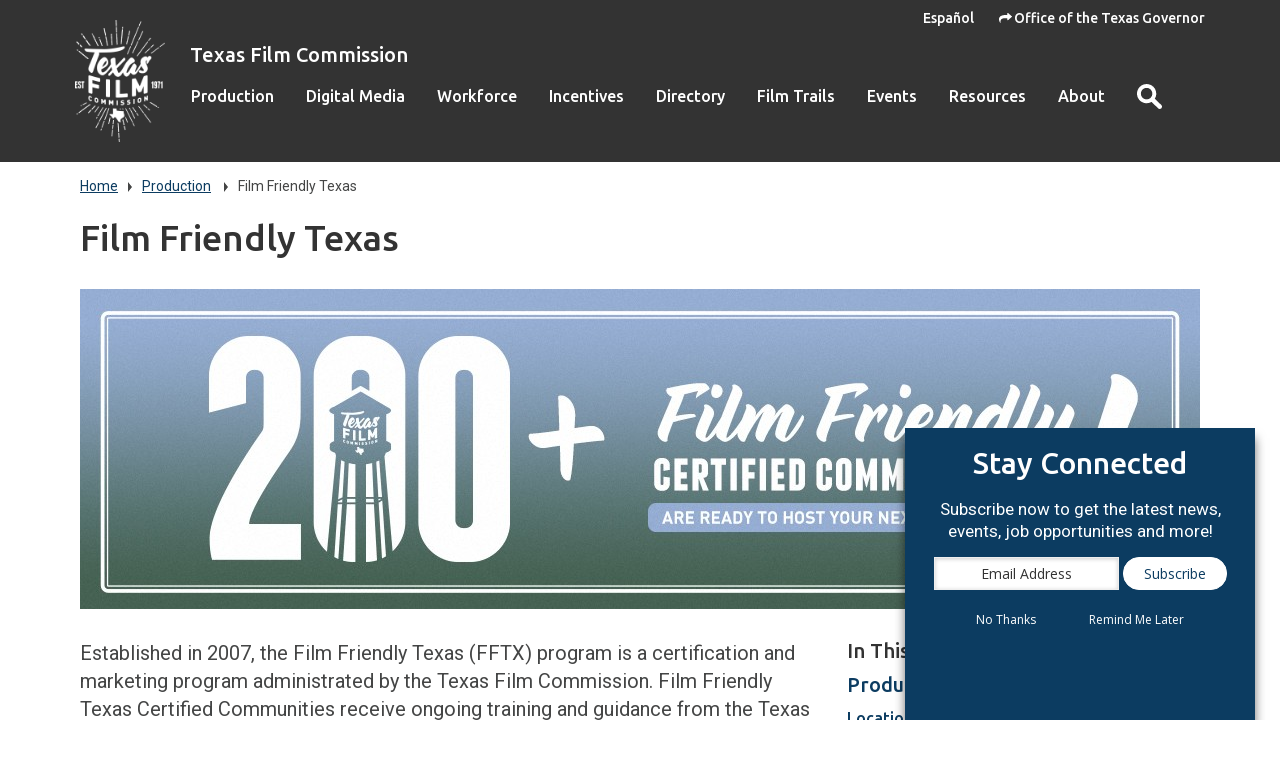

--- FILE ---
content_type: text/html; charset=UTF-8
request_url: https://gov.texas.gov/film/page/fftx_overview
body_size: 39379
content:


<!doctype html>
<html class="no-js "  lang="en">
  <head>
    <meta charset="utf-8">
    <meta http-equiv="x-ua-compatible" content="ie=edge">
    <meta name="viewport" content="width=device-width, initial-scale=1.0">

    
      <link rel="alternate" hreflang="es" href="https://gov.texas.gov/es/film/page/fftx_overview">
    

		<!-- Google Tag Manager -->
		<script>(function(w,d,s,l,i){w[l]=w[l]||[];w[l].push({'gtm.start':
		new Date().getTime(),event:'gtm.js'});var f=d.getElementsByTagName(s)[0],
		j=d.createElement(s),dl=l!='dataLayer'?'&l='+l:'';j.async=true;j.src=
		'https://www.googletagmanager.com/gtm.js?id='+i+dl;f.parentNode.insertBefore(j,f);
		})(window,document,'script','dataLayer','GTM-5BJ2ZX5');</script>
		<!-- End Google Tag Manager -->



<!-- OOG Styles Only on Site (stylescss) -->
<link rel="stylesheet" type="text/css" media="all" href="/css/stylecss/site_on_general" />
<link rel="stylesheet" type="text/css" media="all" href="/css/stylecss/oog-addons" />



    

    		
    			<!-- rev-hash -->
          <link rel="stylesheet" href="/assets/dist/styles/film/app.css?v=2020-10-21"/>
          <link rel="stylesheet" href="/assets/dist/styles/film/print.css?v=2020-10-21" media="print"/>
          <link rel="stylesheet" type="text/css" media="all" href="/css/stylecss/addto_film" />
          <!-- end -->
    			
    			
    			
          
    			
    		
    		
    		





    <title>Film Friendly Texas</title><meta name='keywords' content='' /><meta name='description' content='' /><link rel='canonical' href='https://gov.texas.gov/film/page/fftx_overview' /><meta name='robots' content='INDEX, FOLLOW' /><!-- Open Graph --><meta property='og:title' content='Film Friendly Texas' /><meta property='og:type' content='article' /><!-- Twitter Card --><meta property='twitter:title' content='Film Friendly Texas' /><meta property='twitter:card' content='summary' /><!-- generated by SEO Lite (v2) (0to9 Creative Impact Agency) -->
    <meta name="twitter:card" content="summary_large_image" />
    <meta name="twitter:site" content="@GovAbbott" />
    <meta name="twitter:image" content="https://gov.texas.gov/uploads/images/film/_large_cropped/FFTX-Web-Banners-200.jpg"/>
    <meta property="og:image" content="https://gov.texas.gov/uploads/images/film/_large_cropped/FFTX-Web-Banners-200.jpg"/>
    <link rel="icon" href="/favicon-film.png" type="icon/png">
		<link href="https://fonts.googleapis.com/css?family=Roboto:400,700|Ubuntu:500" rel="stylesheet">

		<link href="/assets/grunticon/icons.fallback.css" rel="stylesheet">

		
		<script type="text/javascript" src="/assets/grunticon/grunticon.loader.js"></script>
		<script type="text/javascript">grunticon(["/assets/grunticon/icons.data.svg.css", "/assets/grunticon/icons.data.png.css", "/assets/grunticon/icons.fallback.css"], grunticon.svgLoadedCallback );</script>
        
        
  
  <link rel="stylesheet" type="text/css" media="all" href="/css/stylecss/oog-addons"/>
        
</head>
<body>
  <div class="nav-background">
	<!-- Google Tag Manager (noscript) -->
	<noscript><iframe src="https://www.googletagmanager.com/ns.html?id=GTM-5BJ2ZX5"
	height="0" width="0" style="display:none;visibility:hidden"></iframe></noscript>
	<!-- End Google Tag Manager (noscript) -->
	<section aria-label="Top" class="l-top" data-interchange="[, small], [, medium], [, large]" >
    
    <div class="l-header-wrapper ">
  		<header class="l-header">
  			<div class="row">

  				<div class="top-bar columns">
            <ul class="l-top-links list--inline">

              
                
                  <li><a href="https://gov.texas.gov/es/film/page/fftx_overview" class="">Español</a></li>
                
              

              <li>
                <a class="l-top-back  text-center large-text-right" href="https://gov.texas.gov/"><span class="l-top-back-icon icon--arrowForward" data-grunticon-embed></span>Office of the Texas Governor</a>
              </li>
            </ul>

  					
  						<a href="https://gov.texas.gov/film" class="l-header-logo show-for-large">
                
    							<img src="/assets/images/logos/film/logo.png" alt="Texas Film Commission Logo" >
                
  						</a>
  					
  					<div class="l-header-title hide-for-large"><a href="https://gov.texas.gov/film" class="hide-for-large">Texas Film Commission</a></div>
  					<div class="title-bar text-right hide-for-large" data-responsive-toggle="main-menu" data-hide-for="large">
  						<button class="menu-icon" type="button" data-toggle><span class="show-for-sr">Toggle Menu</span></button>
  						<div class="title-bar-title show-for-sr">Menu</div>
  					</div>
  				  <nav class="top-bar-left" id="main-menu">
  						
  						
  						<span class="l-header-title show-for-large"><a href="https://gov.texas.gov/film">Texas Film Commission</a></span>
  				    <ul class="menu vertical large-horizontal dropdown l-header-nav" data-responsive-menu="accordion large-dropdown" data-close-on-click-inside="false">
								
								
									<li class="has-kids {nav:class}" data-depth="{nav:level}">

										<a href="https://gov.texas.gov/film/page/production_faq" >Production</a>
										
											<ul class="vertical menu">
												<li class="hide-for-large"><a href="https://gov.texas.gov/film/page/production_faq"  aria-hidden="true">Production Overview</a></li>
												
													
								
									<li class="has-kids {nav:class}" data-depth="{nav:level}">

										<a href="https://gov.texas.gov/film/page/location_services" >Location Services</a>
										
											<ul class="vertical menu">
												<li class="hide-for-large"><a href="https://gov.texas.gov/film/page/location_services"  aria-hidden="true">Location Services Overview</a></li>
												
											</ul>
										
									</li>
								
								
								
									<li class="has-kids {nav:class}" data-depth="{nav:level}">

										<a href="https://gov.texas.gov/film/page/permits_procedures_safety" >Permits, Procedures & Safety</a>
										
											<ul class="vertical menu">
												<li class="hide-for-large"><a href="https://gov.texas.gov/film/page/permits_procedures_safety"  aria-hidden="true">Permits, Procedures & Safety Overview</a></li>
												
											</ul>
										
									</li>
								
								
								
									<li class="has-kids {nav:class}" data-depth="{nav:level}">

										<a href="https://gov.texas.gov/apps/film/statepropertyuse.aspx" >State Property Use</a>
										
											<ul class="vertical menu">
												<li class="hide-for-large"><a href="https://gov.texas.gov/apps/film/statepropertyuse.aspx"  aria-hidden="true">State Property Use Overview</a></li>
												
											</ul>
										
									</li>
								
								
								
									<li class="has-kids {nav:class}" data-depth="{nav:level}">

										<a href="https://gov.texas.gov/film/page/agriculture_climate_geography" >Agriculture, Climate & Geography</a>
										
											<ul class="vertical menu">
												<li class="hide-for-large"><a href="https://gov.texas.gov/film/page/agriculture_climate_geography"  aria-hidden="true">Agriculture, Climate & Geography Overview</a></li>
												
											</ul>
										
									</li>
								
								
								
									<li class="{nav:class}" data-depth="{nav:level}">

										<a href="https://gov.texas.gov/film/page/production_faq" >Production FAQ</a>
										
									</li>
								
								
								
									<li class="has-kids {nav:class}" data-depth="{nav:level}">

										<a href="https://gov.texas.gov/film/page/fftx_overview" >Film Friendly Texas</a>
										
											<ul class="vertical menu">
												<li class="hide-for-large"><a href="https://gov.texas.gov/film/page/fftx_overview"  aria-hidden="true">Film Friendly Texas Overview</a></li>
												
											</ul>
										
									</li>
								
								
												
											</ul>
										
									</li>
								
								
								
									<li class="has-kids {nav:class}" data-depth="{nav:level}">

										<a href="https://gov.texas.gov/film/page/dm_overview" >Digital Media</a>
										
											<ul class="vertical menu">
												<li class="hide-for-large"><a href="https://gov.texas.gov/film/page/dm_overview"  aria-hidden="true">Digital Media Overview</a></li>
												
													
								
									<li class="{nav:class}" data-depth="{nav:level}">

										<a href="https://gov.texas.gov/film/page/dm_overview" >Animation, VFX, Video Games & XR</a>
										
									</li>
								
								
								
									<li class="{nav:class}" data-depth="{nav:level}">

										<a href="https://gov.texas.gov/film/hotline/game" >Digital Media Jobs</a>
										
									</li>
								
								
								
									<li class="{nav:class}" data-depth="{nav:level}">

										<a href="https://gov.texas.gov/film/page/virtual-production-search" >Virtual Production</a>
										
									</li>
								
								
								
									<li class="has-kids {nav:class}" data-depth="{nav:level}">

										<a href="https://gov.texas.gov/film/page/dmftx_overview" >Digital Media Friendly Texas</a>
										
											<ul class="vertical menu">
												<li class="hide-for-large"><a href="https://gov.texas.gov/film/page/dmftx_overview"  aria-hidden="true">Digital Media Friendly Texas Overview</a></li>
												
											</ul>
										
									</li>
								
								
												
											</ul>
										
									</li>
								
								
								
									<li class="has-kids {nav:class}" data-depth="{nav:level}">

										<a href="https://gov.texas.gov/film/hotline" >Workforce</a>
										
											<ul class="vertical menu">
												<li class="hide-for-large"><a href="https://gov.texas.gov/film/hotline"  aria-hidden="true">Workforce Overview</a></li>
												
													
								
									<li class="has-kids {nav:class}" data-depth="{nav:level}">

										<a href="https://gov.texas.gov/film/hotline" >Job Hotline</a>
										
											<ul class="vertical menu">
												<li class="hide-for-large"><a href="https://gov.texas.gov/film/hotline"  aria-hidden="true">Job Hotline Overview</a></li>
												
											</ul>
										
									</li>
								
								
								
									<li class="{nav:class}" data-depth="{nav:level}">

										<a href="https://gov.texas.gov/film/page/filming_extras" >Getting Started as an Actor</a>
										
									</li>
								
								
								
									<li class="{nav:class}" data-depth="{nav:level}">

										<a href="https://gov.texas.gov/film/page/production_assistant" >Getting Started as a Production Assistant</a>
										
									</li>
								
								
								
									<li class="{nav:class}" data-depth="{nav:level}">

										<a href="https://gov.texas.gov/film/page/getting_started_in_digital_media" >Getting Started in Digital Media</a>
										
									</li>
								
								
								
									<li class="{nav:class}" data-depth="{nav:level}">

										<a href="https://gov.texas.gov/film/page/workforce_training" >Skills Development & Workforce Training</a>
										
									</li>
								
								
												
											</ul>
										
									</li>
								
								
								
									<li class="has-kids {nav:class}" data-depth="{nav:level}">

										<a href="https://gov.texas.gov/film/page/incentives_overview" >Incentives</a>
										
											<ul class="vertical menu">
												<li class="hide-for-large"><a href="https://gov.texas.gov/film/page/incentives_overview"  aria-hidden="true">Incentives Overview</a></li>
												
													
								
									<li class="has-kids {nav:class}" data-depth="{nav:level}">

										<a href="https://gov.texas.gov/film/page/tmiiip" >Texas Production Incentive (TMIIIP)</a>
										
											<ul class="vertical menu">
												<li class="hide-for-large"><a href="https://gov.texas.gov/film/page/tmiiip"  aria-hidden="true">Texas Production Incentive (TMIIIP) Overview</a></li>
												
											</ul>
										
									</li>
								
								
								
									<li class="{nav:class}" data-depth="{nav:level}">

										<a href="https://gov.texas.gov/film/page/additional_grant_award" >TMIIIP Additional Grant Award</a>
										
									</li>
								
								
								
									<li class="{nav:class}" data-depth="{nav:level}">

										<a href="https://gov.texas.gov/film/page/tmiiip_forms_guidelines" >TMIIIP Forms & Guidelines</a>
										
									</li>
								
								
								
									<li class="{nav:class}" data-depth="{nav:level}">

										<a href="https://gov.texas.gov/film/page/incentive_faq" >TMIIIP FAQ</a>
										
									</li>
								
								
								
									<li class="has-kids {nav:class}" data-depth="{nav:level}">

										<a href="https://gov.texas.gov/film/page/mpdz" >Media Production Development Zone Program</a>
										
											<ul class="vertical menu">
												<li class="hide-for-large"><a href="https://gov.texas.gov/film/page/mpdz"  aria-hidden="true">Media Production Development Zone Program Overview</a></li>
												
											</ul>
										
									</li>
								
								
								
									<li class="has-kids {nav:class}" data-depth="{nav:level}">

										<a href="https://gov.texas.gov/film/page/salestax_exemptions" >Sales Tax Exemptions & Refunds</a>
										
											<ul class="vertical menu">
												<li class="hide-for-large"><a href="https://gov.texas.gov/film/page/salestax_exemptions"  aria-hidden="true">Sales Tax Exemptions & Refunds Overview</a></li>
												
											</ul>
										
									</li>
								
								
								
									<li class="{nav:class}" data-depth="{nav:level}">

										<a href="https://gov.texas.gov/film/page/impact" >Program Impact and ROI</a>
										
									</li>
								
								
								
									<li class="{nav:class}" data-depth="{nav:level}">

										<a href="https://gov.texas.gov/film/page/other_financial_resources" >Other Financial Resources</a>
										
									</li>
								
								
												
											</ul>
										
									</li>
								
								
								
									<li class="has-kids {nav:class}" data-depth="{nav:level}">

										<a href="https://gov.texas.gov/film/page/texas-production-directory" >Directory</a>
										
											<ul class="vertical menu">
												<li class="hide-for-large"><a href="https://gov.texas.gov/film/page/texas-production-directory"  aria-hidden="true">Directory Overview</a></li>
												
													
								
									<li class="{nav:class}" data-depth="{nav:level}">

										<a href="https://tx.reel-scout.com/crew_login.aspx" >Login / Create Listing</a>
										
									</li>
								
								
								
									<li class="{nav:class}" data-depth="{nav:level}">

										<a href="https://gov.texas.gov/film/page/texas-production-directory-crew" >Search TPD Crew</a>
										
									</li>
								
								
								
									<li class="{nav:class}" data-depth="{nav:level}">

										<a href="https://gov.texas.gov/film/page/texas-production-directory-support-services" >Search TPD Support Services</a>
										
									</li>
								
								
								
									<li class="{nav:class}" data-depth="{nav:level}">

										<a href="https://gov.texas.gov/film/page/tpd_rules_requirements" >TPD Rules & Requirements</a>
										
									</li>
								
								
								
									<li class="{nav:class}" data-depth="{nav:level}">

										<a href="https://gov.texas.gov/film/page/safety-online" >Safety Online</a>
										
									</li>
								
								
												
											</ul>
										
									</li>
								
								
								
									<li class="{nav:class}" data-depth="{nav:level}">

										<a href="https://gov.texas.gov/film/trails" >Film Trails</a>
										
									</li>
								
								
								
									<li class="{nav:class}" data-depth="{nav:level}">

										<a href="https://gov.texas.gov/film/events" >Events</a>
										
									</li>
								
								
								
									<li class="has-kids {nav:class}" data-depth="{nav:level}">

										<a href="https://gov.texas.gov/film/news" >Resources</a>
										
											<ul class="vertical menu">
												<li class="hide-for-large"><a href="https://gov.texas.gov/film/news"  aria-hidden="true">Resources Overview</a></li>
												
													
								
									<li class="{nav:class}" data-depth="{nav:level}">

										<a href="https://gov.texas.gov/film/news" >News & Announcements</a>
										
									</li>
								
								
								
									<li class="{nav:class}" data-depth="{nav:level}">

										<a href="https://gov.texas.gov/film/page/regional_film_commissions" >Regional Film Commissions</a>
										
									</li>
								
								
								
									<li class="has-kids {nav:class}" data-depth="{nav:level}">

										<a href="https://gov.texas.gov/film/page/moving_image_archive" >Texas Moving Image Archive </a>
										
											<ul class="vertical menu">
												<li class="hide-for-large"><a href="https://gov.texas.gov/film/page/moving_image_archive"  aria-hidden="true">Texas Moving Image Archive  Overview</a></li>
												
											</ul>
										
									</li>
								
								
								
									<li class="has-kids {nav:class}" data-depth="{nav:level}">

										<a href="https://gov.texas.gov/film/page/small-business-owners-in-texas" >Small Business Owners in Texas</a>
										
											<ul class="vertical menu">
												<li class="hide-for-large"><a href="https://gov.texas.gov/film/page/small-business-owners-in-texas"  aria-hidden="true">Small Business Owners in Texas Overview</a></li>
												
											</ul>
										
									</li>
								
								
								
									<li class="{nav:class}" data-depth="{nav:level}">

										<a href="https://gov.texas.gov/film/page/music_in_films" >Your Music in Films</a>
										
									</li>
								
								
												
											</ul>
										
									</li>
								
								
								
									<li class="has-kids {nav:class}" data-depth="{nav:level}">

										<a href="https://gov.texas.gov/film/page/about" >About</a>
										
											<ul class="vertical menu">
												<li class="hide-for-large"><a href="https://gov.texas.gov/film/page/about"  aria-hidden="true">About Overview</a></li>
												
													
								
									<li class="{nav:class}" data-depth="{nav:level}">

										<a href="https://gov.texas.gov/film/page/history" >History</a>
										
									</li>
								
								
								
									<li class="has-kids {nav:class}" data-depth="{nav:level}">

										<a href="https://gov.texas.gov/film/page/employment_internships" >Employment & Internships</a>
										
											<ul class="vertical menu">
												<li class="hide-for-large"><a href="https://gov.texas.gov/film/page/employment_internships"  aria-hidden="true">Employment & Internships Overview</a></li>
												
											</ul>
										
									</li>
								
								
								
									<li class="{nav:class}" data-depth="{nav:level}">

										<a href="https://gov.texas.gov/film/page/about" >Contact Us</a>
										
									</li>
								
								
												
											</ul>
										
									</li>
								
								
  							
<li class="search-wrapper" data-toggler=".is-expanded" id="search">
  <a href="#" class="search-toggle show-for-large" data-toggle="search">
    <span class="show-for-sr">Open Search</span>
    <span class="icon--search search-toggle-open search-toggle-icon" data-grunticon-embed></span>
    <span class="icon--close search-toggle-close search-toggle-icon" data-grunticon-embed></span>
  </a>
  <form class="search-form" action="https://gov.texas.gov/film/search">
    <label for="search-keywords" class="sr-only">Keywords</label>
    <input type="text" id="search-keywords" placeholder="Search the site" name="q"/>
    <button type="submit" class="search-submit button--light"><span class="icon--search" data-grunticon-embed></span><span class="sr-only">Search</span></button>
  </form>
</li>

  						</ul>
  					</nav>
  				</div>
  			</div>
  		</header>
    </div> <!-- l-header-wrapper -->
		
	</section>

<main class=" l-siteContent" id="main-content">
	<div class="row">
		<div class="columns small-12">
			<nav aria-label="You are here:" role="navigation">
				<ul class="l-breadcrumbs breadcrumbs">
          <li><a href="https://gov.texas.gov/film">Home</a></li>

          
              
    
    
			<li>
        <a href="https://gov.texas.gov/film/page/production_faq">Production</a>
      </li>
		
    
			<li>
        <a href="https://gov.texas.gov/film/page/fftx_overview">Film Friendly Texas</a>
      </li>
		
	
          
          
				</ul>
			</nav>

			<h1>Film Friendly Texas</h1>
			
				<div class="m-y-3">
					<img src="https://gov.texas.gov/uploads/images/film/_large_cropped/FFTX-Web-Banners-200.jpg" alt=""/>
				</div>
			
			
		</div>

    	<section aria-label="Content" class="l-content columns small-12 medium-7 large-8 " >
			<!-- Main Content  -->
			<!-- ----------------------------  -->
			
  <p>Established in 2007, the Film Friendly Texas (FFTX) program is a certification and marketing program administrated by the Texas Film Commission. Film Friendly Texas Certified Communities receive ongoing training and guidance from the Texas Film Commission regarding media industry standards, best practices and how to effectively accommodate media production in their communities. The Film Friendly Texas program serves as an invaluable resource that helps position Texas as a premier destination for media production.</p>

<p>Participation in the FFTX program provides Texas communities with a network for fostering media production in their municipalities&nbsp;and sends a clear message to media industry professionals that Film Friendly Texas Certified Communities are serious about attracting their business.</p>

<p style="text-align: center;"><a class="button secondary" href="https://gov.texas.gov/film/page/fftx_certifiedcommunities">Explore FFTX Certified Communities!</a></p>

<h2>Table of Contents</h2>

<ul>
	<li><a href="#generatingeconomicimpact">Generating Economic Impact and Job Creation for Texas Communities</a></li>
	<li><a href="#certificationsteps">Certification Steps</a></li>
	<li><a href="#avastnetwork">A Vast Network of Statewide Certified Communities</a></li>
	<li><a href="#fftxsampleguidelines">Sample Filming Guidelines &amp; Permit Application</a></li>
	<li><a href="#communitycontactportallogin">TFC Community Liaison Portal</a></li>
</ul>

<p>&nbsp;</p>

<hr />
<h2><a id="generatingeconomicimpact" name="generatingeconomicimpact"></a>Generating Economic Impact&nbsp;&amp; Job Creation for Texas Communities</h2>

<p>Through the Film Friendly Texas certification process, statewide communities are prepared to meet the opportunities and challenges of accommodating media production and are readied to help match local businesses with production-related needs and services.</p>

<p>The media production industries of Texas stimulate local economies by creating jobs for Texas-based crew members and local residents, as well as spurring on-site spending at local small businesses. This type of economic development includes but is not limited to: lodging, catering, transportation, location fees, lumber, construction supplies, local hires and more.</p>

<p><a href="https://gov.texas.gov/film/page/fftx_highlights">View economic impact case studies from Film Friendly Texas Certified Communities.</a></p>

<hr />
<h2><a id="certificationsteps" name="certificationsteps"></a>Certification Steps:</h2>

<p><img alt="" src="https://gov.texas.gov/uploads/images/film/FFTX_Marlin_Certificate_Presentation.jpg" style="width: 500px; height: 237px; float: right; margin-left: 30px; margin-right: 30px;" /></p>

<ol>
	<li><strong>Establish an official Film Friendly Texas liaison within the community </strong>who is affiliated with a local government organization and will facilitate requests for on location filming such as use of city property, roads, and sidewalks.</li>
	<li><strong>Attend a "How to Become a Film Friendly Texas Certified Community"&nbsp;workshop, hosted by the Texas Film Commission.</strong><br />
	<a href="https://gov.texas.gov/film/page/fftx_workshops">View upcoming workshops</a>.</li>
	<li><strong>Pass administratively enforceable filming guidelines&nbsp;</strong>that promote media production in a way that is both mutually beneficial for residents and industry professionals alike.<br />
	<a href="https://gov.texas.gov/uploads/files/film/03a_-_UPDATED_Guidelines_for_Filming_in_Anytown_(09-27-22).pdf" target="_blank">View a sample document</a>.&nbsp;</li>
	<li><strong>Submit photos of a minimum of five (5) filming locations&nbsp;</strong>in your community for inclusion in the Texas Film Commission location database.<br />
	<a href="https://gov.texas.gov/film/page/your_property_in_films">Learn more about how to submit your community&#39;s photos</a>.</li>
</ol>

<hr />
<h2><a id="avastnetwork" name="avastnetwork"></a>A Vast Network of Statewide Certified Communities</h2>

<p>The Film Friendly Texas program establishes an elevated platform for building relationships with community liaisons across the state who are eager to work with media industry professionals and can hit the ground running when contacted about filming in their area.</p>

<p>With an emphasis on working with Texas&#39; rural and suburban communities, the FFTX program assists statewide certified communities in marketing their unique attributes and resources. With one e-mail, the Texas Film Commission can distribute location requests and casting calls to its network of certified communities, providing a thorough level of customer service and trademark Texas hospitality to industry professionals and community stakeholders alike.</p>

<hr />
<h2><a id="fftxsampleguidelines" name="fftxsampleguidelines"></a>Film Friendly Texas Sample Guidelines</h2>

<p>The downloadable and editable sample documents below are intended as a potential starting point for use by your community&rsquo;s leadership and legal counsel in crafting an appropriate permit application and set of filming guidelines.</p>

<ul>
	<li>
	<h3><strong>Sample Filming Guidelines &amp; Permit Application</strong></h3>

	<ul>
		<li>An editable template for&nbsp;municipalities and counties to customize (as needed) to meet the Film Friendly Texas certification requirement of passing administratively enforceable filming guidelines.</li>
		<li><strong>Download:&nbsp;<a href="https://gov.texas.gov/uploads/files/film/03a_-_UPDATED_Guidelines_for_Filming_in_Anytown_(09-27-22).pdf" title="Anytown, TX Filming Guidelines">Film Friendly Texas Sample Filming Guidelines and Permit Application</a></strong>&nbsp;(PDF)</li>
	</ul>
	</li>
	<li>
	<h3><strong>Sample Notification Letter</strong></h3>

	<ul>
		<li>A letter productions can use to inform businesses and homes of proposed production activity.</li>
		<li><strong>Download:&nbsp;<a href="https://gov.texas.gov/uploads/files/film/05_-_Notification_Letters.doc" title="Notification Leaflet">Notification Leaflet</a></strong>&nbsp;(Word File)</li>
	</ul>
	</li>
	<li>
	<h3><strong>Sample Neighborhood Signoff Form</strong></h3>

	<ul>
		<li>A form productions can use to show cities or counties proof of notification to potentially affected businesses and the sites of proposed production activity.</li>
		<li><strong>Download:&nbsp;<a href="https://gov.texas.gov/uploads/files/film/06_-_Neighborhood_Signoff.pdf" title="Neighborhood Signoff Sample">Neighborhood Signoff</a></strong>&nbsp;(PDF)</li>
	</ul>
	</li>
	<li>
	<h3><strong>Production Crew Positions</strong></h3>

	<ul>
		<li>A glossary of key positions on a typical production.</li>
		<li><strong>Position Definitions:&nbsp;<a href="https://gov.texas.gov/film/page/glossary_of_terms">View Glossary</a></strong></li>
	</ul>
	</li>
</ul>

<hr />
<h2><a id="communitycontactportallogin" name="communitycontactportallogin"></a>TFC Community Liaison Portal</h2>

<p>The portal is intended&nbsp;<em>exclusively </em>for designated Film Friendly Texas Community Liaisons to track their community&rsquo;s FFTX status, program deliverables, and official notifications.</p>

<ul>
	<li>Track community&#39;s current status</li>
	<li>View workshops attended</li>
	<li>Upload filming guidelines</li>
	<li>Track submitted filming locations</li>
	<li>Update contact information</li>
	<li>View program notifications</li>
</ul>

<p style="text-align: center;"><a class="button secondary" href="https://tfcfriendly.gov.texas.gov/" id="fftxcommunitylogin" name="fftxcommunitylogin">Enter the Community Liaison Portal</a></p>

			
				



	
  


  
	
		
	
	
	
	
	
  
  
  
  
    
      
      
	  
	  

      
    		
      
  	
  
  

  


  
  
  
    
    
  
  
  
  
  
  
  
  
  
  
	
    
  	
	





      
  








    
    

	
		
	


			
			<!-- ----------------------------  -->

			
				
			


			

    	</section>

		
				<section aria-label="Sidebar" class="l-sidebar column small-12 medium-5 large-4">
			
			         
                                   
                                             
            
    
        
            <aside class="module">
                <h3 class="module-header">In This Section</h3>    
                
                    <h3 class="list--subnav-parent "><a href="https://gov.texas.gov/film/page/production_faq">Production</a></h3>
                
            
            <ul class="list--subnav list--unstyled">        
    
            
                <li class="">
                    <a href="https://gov.texas.gov/film/page/location_services">Location Services</a>              
                    
                    
                
                                                    
                              
                        
                    
                

                </li>
            
    


                                             
            
    
            
                <li class="">
                    <a href="https://gov.texas.gov/film/page/permits_procedures_safety">Permits, Procedures & Safety</a>              
                    
                    
                
                                                    
                              
                        
                    
                

                </li>
            
    


                                             
            
    
            
                <li class="">
                    <a href="https://gov.texas.gov/apps/film/statepropertyuse.aspx">State Property Use</a>              
                    
                    
                
                                                    
                              
                        
                    
                

                </li>
            
    


                                             
            
    
            
                <li class="">
                    <a href="https://gov.texas.gov/film/page/agriculture_climate_geography">Agriculture, Climate & Geography</a>              
                    
                    
                
                                                    
                              
                        
                    
                

                </li>
            
    


                                             
            
    
            
                <li class="">
                    <a href="https://gov.texas.gov/film/page/production_faq">Production FAQ</a>              
                    
                    
                
                                                    
                              
                        
                    
                

                </li>
            
    


                                             
            
    
            
                <li class="selected">
                    <a href="https://gov.texas.gov/film/page/fftx_overview">Film Friendly Texas</a>              
                    
                    
                
                                                    
                                                                 
            
    
            
            <ul class="list--subnav list--unstyled">        
    
            
                <li class="">
                    <a href="https://gov.texas.gov/film/page/fftx_highlights">Film Friendly Texas Highlights</a>              
                    
                    
                
                                                    
                              
                        
                    
                

                </li>
            
    


          
                                                    
                                                                 
            
    
            
                <li class="">
                    <a href="https://gov.texas.gov/film/page/fftx_workshops">Film Friendly Texas Workshops Registration</a>              
                    
                    
                
                                                    
                              
                        
                    
                

                </li>
            
    


          
                                                    
                                                                 
            
    
            
                <li class="">
                    <a href="https://gov.texas.gov/film/page/glossary_of_terms">Glossary of Production Terms</a>              
                    
                    
                
                                                    
                              
                        
                    
                

                </li>
            
    


          
                                                    
                                                                 
            
    
            
                <li class="">
                    <a href="https://gov.texas.gov/film/page/fftx_certifiedcommunities">Certified Communities</a>              
                    
                    
                
                                                    
                              
                        
                    
                

                </li>
            
     
                </ul>
        
    


          
                                                    
                              
                        
                    
                

                </li>
            
     
                </ul>
        
            </aside>
        
    


        
      
      




			
	  
					
			</section>
		
  </div>


	
  
      
    
  
			<div class="section section--secondary">
				<div class="row">
					
				</div>
			</div>
		
</main>

	<footer class="l-footer">
    <style>

    ul.list--inline li{
        max-height: 40px;
    }
  

    .icon--steam { 
        background-image: url('/uploads/images/general/steamicon_sml.png'); 
        background-repeat: no-repeat;
        background-size: contain;
        background-position: center;
    }

    .icon--steam:hover{
        background-image: url('/uploads/images/general/steamicon_sml.png'); 
        background-repeat: no-repeat;
        background-size: contain;
        background-position: center;
        background-color: #ccc;
    }


    .icon--twitterx { 
        background-image: url('/uploads/images/general/twitterx.svg'); 
        background-repeat: no-repeat;
        background-size: contain;
        background-position: center;
        border: inset 8px transparent;
        background-color: #fff;
    }

    .icon--twitterx:hover{
        background-image: url('/uploads/images/general/twitterx.svg'); 
        background-repeat: no-repeat;
        background-size: contain;
        background-position: center;
        background-color: #ccc;
        border: inset 8px transparent;
    }
    

    



    
</style>


    
    
	
    
		<div class="row">
			<div class="columns large-7 medium-7">
  			
  				<div class="media-object">
  					<div class="media-object-section">
  						<a aria-label="Go to film"  href="https://gov.texas.gov/film" aria-label="Texas Film Commission Logo" class="l-footer-logo"><img src="/assets/images/logos/film/logo.png" alt="Texas Film Commission Logo" ></a>
  					</div>
  					<div class="media-object-section">
  						<h4 class="l-footer-title">Texas Film Commission</h4>
  						<address class="l-footer-address">
  							<p>P.O. Box 12428<br />
Austin, Texas 78711<br />
(512) 463-9200</p>
  						</address>
  		      </div>
  				</div>
        
				<hr class="hide-for-medium">
			</div>

			<div class="columns large-3 medium-5 l-footer-links">
				
					<ul class="list--unstyled">
						
						<li><a aria-label="Site Policies"   href="/site-policies">Site Policies</a></li>
						
						<li><a aria-label="Accessibility Policy"   href="/site-policies#accessibility">Accessibility Policy</a></li>
						
						<li><a aria-label="Site Map"   href="/film/site-map">Site Map</a></li>
						
						<li><a aria-label="TRAIL Search"   href="http://www.tsl.state.tx.us/trail/">TRAIL Search</a></li>
						
						<li><a aria-label="Texas.gov"   href="http://texas.gov/">Texas.gov</a></li>
						
					</ul>
				
			</div>
		</div>
      
    
	
		<div class="row">
			<div class="columns text-center">
				<ul class="list--inline">
				
					
						<li><a aria-label="Facebook"  href="http://www.facebook.com/TexasFilmCommission" target="_blank"><span class="icon--facebook iconSocial iconSocial--light" data-grunticon-embed></span><span class="sr-only">Facebook</span></a></li>
					
						<li><a aria-label="Instagram"  href="https://instagram.com/texasfilmcomm/" target="_blank"><span class="icon--instagram iconSocial iconSocial--light" data-grunticon-embed></span><span class="sr-only">Instagram</span></a></li>
					
						<li><a aria-label="LinkedIn"  href="https://www.linkedin.com/company/texasfilmcommission/" target="_blank"><span class="icon--linkedin iconSocial iconSocial--light" data-grunticon-embed></span><span class="sr-only">LinkedIn</span></a></li>
					
						<li><a aria-label="Youtube"  href="https://www.youtube.com/channel/UCjbdIxmMlSAE5tWEpDVJ7_A" target="_blank"><span class="icon--youtube iconSocial iconSocial--light" data-grunticon-embed></span><span class="sr-only">Youtube</span></a></li>
					
						<li><a aria-label="Steam"  href="https://store.steampowered.com/curator/44776102/" target="_blank"><span class="icon--steam iconSocial iconSocial--light" data-grunticon-embed></span><span class="sr-only">Steam</span></a></li>
					
				
				</ul>
			</div>
		</div>
		<div class="row">
			<div class="columns text-center font-small">
				<p>&copy; 2026, State of Texas, Office of the Governor, Texas Film Commission<br />
This is a reference website. No endorsement or quality judgment is implied. Unless noted, all information is provided by listee.
				</p>
			</div>
		</div>
	</footer>

  <script src="/assets/dist/scripts/app.js?v=954b83e60759ca01462e48731349792e"></script>

	
  
  
    <script src="https://content.govdelivery.com/overlay/js/6189.js"></script>

  
  
	</body>
</html>



--- FILE ---
content_type: text/css
request_url: https://gov.texas.gov/assets/dist/styles/film/app.css?v=2020-10-21
body_size: 416416
content:
@charset "UTF-8";
/**
 * Foundation for Sites by ZURB
 * Version 6.3.0
 * foundation.zurb.com
 * Licensed under MIT Open Source
 */
/*! normalize-scss | MIT/GPLv2 License | bit.ly/normalize-scss */
/* Document
       ========================================================================== */
/**
     * 1. Change the default font family in all browsers (opinionated).
     * 2. Correct the line height in all browsers.
     * 3. Prevent adjustments of font size after orientation changes in
     *    IE on Windows Phone and in iOS.
     */
html {
  font-family: sans-serif;
  /* 1 */
  line-height: 1.15;
  /* 2 */
  -ms-text-size-adjust: 100%;
  /* 3 */
  -webkit-text-size-adjust: 100%;
  /* 3 */ }

/* Sections
       ========================================================================== */
/**
     * Remove the margin in all browsers (opinionated).
     */
body {
  margin: 0; }

/**
     * Add the correct display in IE 9-.
     */
article,
aside,
footer,
header,
nav,
section {
  display: block; }

/**
     * Correct the font size and margin on `h1` elements within `section` and
     * `article` contexts in Chrome, Firefox, and Safari.
     */
h1 {
  font-size: 2em;
  margin: 0.67em 0; }

/* Grouping content
       ========================================================================== */
/**
     * Add the correct display in IE 9-.
     */
figcaption,
figure {
  display: block; }

/**
     * Add the correct margin in IE 8.
     */
figure {
  margin: 1em 40px; }

/**
     * 1. Add the correct box sizing in Firefox.
     * 2. Show the overflow in Edge and IE.
     */
hr {
  box-sizing: content-box;
  /* 1 */
  height: 0;
  /* 1 */
  overflow: visible;
  /* 2 */ }

/**
     * Add the correct display in IE.
     */
main {
  display: block; }

/**
     * 1. Correct the inheritance and scaling of font size in all browsers.
     * 2. Correct the odd `em` font sizing in all browsers.
     */
pre {
  font-family: monospace, monospace;
  /* 1 */
  font-size: 1em;
  /* 2 */ }

/* Links
       ========================================================================== */
/**
     * 1. Remove the gray background on active links in IE 10.
     * 2. Remove gaps in links underline in iOS 8+ and Safari 8+.
     */
a {
  background-color: transparent;
  /* 1 */
  -webkit-text-decoration-skip: objects;
  /* 2 */ }

/**
     * Remove the outline on focused links when they are also active or hovered
     * in all browsers (opinionated).
     */
a:active,
a:hover {
  outline-width: 0; }

/* Text-level semantics
       ========================================================================== */
/**
     * 1. Remove the bottom border in Firefox 39-.
     * 2. Add the correct text decoration in Chrome, Edge, IE, Opera, and Safari.
     */
abbr[title] {
  border-bottom: none;
  /* 1 */
  text-decoration: underline;
  /* 2 */
  text-decoration: underline dotted;
  /* 2 */ }

/**
     * Prevent the duplicate application of `bolder` by the next rule in Safari 6.
     */
b,
strong {
  font-weight: inherit; }

/**
     * Add the correct font weight in Chrome, Edge, and Safari.
     */
b,
strong {
  font-weight: bolder; }

/**
     * 1. Correct the inheritance and scaling of font size in all browsers.
     * 2. Correct the odd `em` font sizing in all browsers.
     */
code,
kbd,
samp {
  font-family: monospace, monospace;
  /* 1 */
  font-size: 1em;
  /* 2 */ }

/**
     * Add the correct font style in Android 4.3-.
     */
dfn {
  font-style: italic; }

/**
     * Add the correct background and color in IE 9-.
     */
mark {
  background-color: #ff0;
  color: #000; }

/**
     * Add the correct font size in all browsers.
     */
small {
  font-size: 80%; }

/**
     * Prevent `sub` and `sup` elements from affecting the line height in
     * all browsers.
     */
sub,
sup {
  font-size: 75%;
  line-height: 0;
  position: relative;
  vertical-align: baseline; }

sub {
  bottom: -0.25em; }

sup {
  top: -0.5em; }

/* Embedded content
       ========================================================================== */
/**
     * Add the correct display in IE 9-.
     */
audio,
video {
  display: inline-block; }

/**
     * Add the correct display in iOS 4-7.
     */
audio:not([controls]) {
  display: none;
  height: 0; }

/**
     * Remove the border on images inside links in IE 10-.
     */
img {
  border-style: none; }

/**
     * Hide the overflow in IE.
     */
svg:not(:root) {
  overflow: hidden; }

/* Forms
       ========================================================================== */
/**
     * 1. Change the font styles in all browsers (opinionated).
     * 2. Remove the margin in Firefox and Safari.
     */
button,
input,
optgroup,
select,
textarea {
  font-family: sans-serif;
  /* 1 */
  font-size: 100%;
  /* 1 */
  line-height: 1.15;
  /* 1 */
  margin: 0;
  /* 2 */ }

/**
     * Show the overflow in IE.
     */
button {
  overflow: visible; }

/**
     * Remove the inheritance of text transform in Edge, Firefox, and IE.
     * 1. Remove the inheritance of text transform in Firefox.
     */
button,
select {
  /* 1 */
  text-transform: none; }

/**
     * 1. Prevent a WebKit bug where (2) destroys native `audio` and `video`
     *    controls in Android 4.
     * 2. Correct the inability to style clickable types in iOS and Safari.
     */
button,
html [type="button"],
[type="reset"],
[type="submit"] {
  -webkit-appearance: button;
  /* 2 */ }

button,
[type="button"],
[type="reset"],
[type="submit"] {
  /**
       * Remove the inner border and padding in Firefox.
       */
  /**
       * Restore the focus styles unset by the previous rule.
       */ }
  button::-moz-focus-inner,
  [type="button"]::-moz-focus-inner,
  [type="reset"]::-moz-focus-inner,
  [type="submit"]::-moz-focus-inner {
    border-style: none;
    padding: 0; }
  button:-moz-focusring,
  [type="button"]:-moz-focusring,
  [type="reset"]:-moz-focusring,
  [type="submit"]:-moz-focusring {
    outline: 1px dotted ButtonText; }

/**
     * Show the overflow in Edge.
     */
input {
  overflow: visible; }

/**
     * 1. Add the correct box sizing in IE 10-.
     * 2. Remove the padding in IE 10-.
     */
[type="checkbox"],
[type="radio"] {
  box-sizing: border-box;
  /* 1 */
  padding: 0;
  /* 2 */ }

/**
     * Correct the cursor style of increment and decrement buttons in Chrome.
     */
[type="number"]::-webkit-inner-spin-button,
[type="number"]::-webkit-outer-spin-button {
  height: auto; }

/**
     * 1. Correct the odd appearance in Chrome and Safari.
     * 2. Correct the outline style in Safari.
     */
[type="search"] {
  -webkit-appearance: textfield;
  /* 1 */
  outline-offset: -2px;
  /* 2 */
  /**
       * Remove the inner padding and cancel buttons in Chrome and Safari on macOS.
       */ }
  [type="search"]::-webkit-search-cancel-button, [type="search"]::-webkit-search-decoration {
    -webkit-appearance: none; }

/**
     * 1. Correct the inability to style clickable types in iOS and Safari.
     * 2. Change font properties to `inherit` in Safari.
     */
::-webkit-file-upload-button {
  -webkit-appearance: button;
  /* 1 */
  font: inherit;
  /* 2 */ }

/**
     * Change the border, margin, and padding in all browsers (opinionated).
     */
fieldset {
  border: 1px solid #c0c0c0;
  margin: 0 2px;
  padding: 0.35em 0.625em 0.75em; }

/**
     * 1. Correct the text wrapping in Edge and IE.
     * 2. Correct the color inheritance from `fieldset` elements in IE.
     * 3. Remove the padding so developers are not caught out when they zero out
     *    `fieldset` elements in all browsers.
     */
legend {
  box-sizing: border-box;
  /* 1 */
  display: table;
  /* 1 */
  max-width: 100%;
  /* 1 */
  padding: 0;
  /* 3 */
  color: inherit;
  /* 2 */
  white-space: normal;
  /* 1 */ }

/**
     * 1. Add the correct display in IE 9-.
     * 2. Add the correct vertical alignment in Chrome, Firefox, and Opera.
     */
progress {
  display: inline-block;
  /* 1 */
  vertical-align: baseline;
  /* 2 */ }

/**
     * Remove the default vertical scrollbar in IE.
     */
textarea {
  overflow: auto; }

/* Interactive
       ========================================================================== */
/*
     * Add the correct display in Edge, IE, and Firefox.
     */
details {
  display: block; }

/*
     * Add the correct display in all browsers.
     */
summary {
  display: list-item; }

/*
     * Add the correct display in IE 9-.
     */
menu {
  display: block; }

/* Scripting
       ========================================================================== */
/**
     * Add the correct display in IE 9-.
     */
canvas {
  display: inline-block; }

/**
     * Add the correct display in IE.
     */
template {
  display: none; }

/* Hidden
       ========================================================================== */
/**
     * Add the correct display in IE 10-.
     */
[hidden] {
  display: none; }

.foundation-mq {
  font-family: "small=0em&medium=40em&large=64em&xlarge=75em&xxlarge=90em"; }

html {
  box-sizing: border-box;
  font-size: 125%; }

*,
*::before,
*::after {
  box-sizing: inherit; }

body {
  margin: 0;
  padding: 0;
  background: #fff;
  font-family: "Roboto", "Helvetica Neue", Helvetica, Roboto, Arial, sans-serif;
  font-weight: normal;
  line-height: 1.5;
  color: #444545;
  -webkit-font-smoothing: antialiased;
  -moz-osx-font-smoothing: grayscale; }

img {
  display: inline-block;
  vertical-align: middle;
  max-width: 100%;
  height: auto;
  -ms-interpolation-mode: bicubic; }

textarea {
  height: auto;
  min-height: 50px;
  border-radius: 0; }

select {
  width: 100%;
  border-radius: 0; }

.map_canvas img,
.map_canvas embed,
.map_canvas object,
.mqa-display img,
.mqa-display embed,
.mqa-display object {
  max-width: none !important; }

button {
  padding: 0;
  -webkit-appearance: none;
     -moz-appearance: none;
          appearance: none;
  border: 0;
  border-radius: 0;
  background: transparent;
  line-height: 1; }
  [data-whatinput='mouse'] button {
    outline: 0; }

.is-visible {
  display: block !important; }

.is-hidden {
  display: none !important; }

.row {
  max-width: 57.5rem;
  margin-right: auto;
  margin-left: auto; }
  .row::before, .row::after {
    display: table;
    content: ' '; }
  .row::after {
    clear: both; }
  .row.collapse > .column, .row.collapse > .columns {
    padding-right: 0;
    padding-left: 0; }
  .row .row {
    margin-right: -1rem;
    margin-left: -1rem; }
    @media print, screen and (min-width: 40em) {
      .row .row {
        margin-right: -0.75rem;
        margin-left: -0.75rem; } }
    @media print, screen and (min-width: 64em) {
      .row .row {
        margin-right: -0.75rem;
        margin-left: -0.75rem; } }
    @media screen and (min-width: 75em) {
      .row .row {
        margin-right: -0.75rem;
        margin-left: -0.75rem; } }
    .row .row.collapse {
      margin-right: 0;
      margin-left: 0; }
  .row.expanded {
    max-width: none; }
    .row.expanded .row {
      margin-right: auto;
      margin-left: auto; }
  .row.gutter-small > .column, .row.gutter-small > .columns {
    padding-right: 1rem;
    padding-left: 1rem; }
  .row.gutter-medium > .column, .row.gutter-medium > .columns {
    padding-right: 0.75rem;
    padding-left: 0.75rem; }
  .row.gutter-large > .column, .row.gutter-large > .columns {
    padding-right: 0.75rem;
    padding-left: 0.75rem; }

.column, .columns {
  width: 100%;
  float: left;
  padding-right: 1rem;
  padding-left: 1rem; }
  @media print, screen and (min-width: 40em) {
    .column, .columns {
      padding-right: 0.75rem;
      padding-left: 0.75rem; } }
  @media print, screen and (min-width: 64em) {
    .column, .columns {
      padding-right: 0.75rem;
      padding-left: 0.75rem; } }
  .column:last-child:not(:first-child), .columns:last-child:not(:first-child) {
    float: right; }
  .column.end:last-child:last-child, .end.columns:last-child:last-child {
    float: left; }

.column.row.row, .row.row.columns {
  float: none; }

.row .column.row.row, .row .row.row.columns {
  margin-right: 0;
  margin-left: 0;
  padding-right: 0;
  padding-left: 0; }

.small-1 {
  width: 8.33333%; }

.small-push-1 {
  position: relative;
  left: 8.33333%; }

.small-pull-1 {
  position: relative;
  left: -8.33333%; }

.small-offset-0 {
  margin-left: 0%; }

.small-2 {
  width: 16.66667%; }

.small-push-2 {
  position: relative;
  left: 16.66667%; }

.small-pull-2 {
  position: relative;
  left: -16.66667%; }

.small-offset-1 {
  margin-left: 8.33333%; }

.small-3 {
  width: 25%; }

.small-push-3 {
  position: relative;
  left: 25%; }

.small-pull-3 {
  position: relative;
  left: -25%; }

.small-offset-2 {
  margin-left: 16.66667%; }

.small-4 {
  width: 33.33333%; }

.small-push-4 {
  position: relative;
  left: 33.33333%; }

.small-pull-4 {
  position: relative;
  left: -33.33333%; }

.small-offset-3 {
  margin-left: 25%; }

.small-5 {
  width: 41.66667%; }

.small-push-5 {
  position: relative;
  left: 41.66667%; }

.small-pull-5 {
  position: relative;
  left: -41.66667%; }

.small-offset-4 {
  margin-left: 33.33333%; }

.small-6 {
  width: 50%; }

.small-push-6 {
  position: relative;
  left: 50%; }

.small-pull-6 {
  position: relative;
  left: -50%; }

.small-offset-5 {
  margin-left: 41.66667%; }

.small-7 {
  width: 58.33333%; }

.small-push-7 {
  position: relative;
  left: 58.33333%; }

.small-pull-7 {
  position: relative;
  left: -58.33333%; }

.small-offset-6 {
  margin-left: 50%; }

.small-8 {
  width: 66.66667%; }

.small-push-8 {
  position: relative;
  left: 66.66667%; }

.small-pull-8 {
  position: relative;
  left: -66.66667%; }

.small-offset-7 {
  margin-left: 58.33333%; }

.small-9 {
  width: 75%; }

.small-push-9 {
  position: relative;
  left: 75%; }

.small-pull-9 {
  position: relative;
  left: -75%; }

.small-offset-8 {
  margin-left: 66.66667%; }

.small-10 {
  width: 83.33333%; }

.small-push-10 {
  position: relative;
  left: 83.33333%; }

.small-pull-10 {
  position: relative;
  left: -83.33333%; }

.small-offset-9 {
  margin-left: 75%; }

.small-11 {
  width: 91.66667%; }

.small-push-11 {
  position: relative;
  left: 91.66667%; }

.small-pull-11 {
  position: relative;
  left: -91.66667%; }

.small-offset-10 {
  margin-left: 83.33333%; }

.small-12 {
  width: 100%; }

.small-offset-11 {
  margin-left: 91.66667%; }

.small-up-1 > .column, .small-up-1 > .columns {
  float: left;
  width: 100%; }
  .small-up-1 > .column:nth-of-type(1n), .small-up-1 > .columns:nth-of-type(1n) {
    clear: none; }
  .small-up-1 > .column:nth-of-type(1n+1), .small-up-1 > .columns:nth-of-type(1n+1) {
    clear: both; }
  .small-up-1 > .column:last-child, .small-up-1 > .columns:last-child {
    float: left; }

.small-up-2 > .column, .small-up-2 > .columns {
  float: left;
  width: 50%; }
  .small-up-2 > .column:nth-of-type(1n), .small-up-2 > .columns:nth-of-type(1n) {
    clear: none; }
  .small-up-2 > .column:nth-of-type(2n+1), .small-up-2 > .columns:nth-of-type(2n+1) {
    clear: both; }
  .small-up-2 > .column:last-child, .small-up-2 > .columns:last-child {
    float: left; }

.small-up-3 > .column, .small-up-3 > .columns {
  float: left;
  width: 33.33333%; }
  .small-up-3 > .column:nth-of-type(1n), .small-up-3 > .columns:nth-of-type(1n) {
    clear: none; }
  .small-up-3 > .column:nth-of-type(3n+1), .small-up-3 > .columns:nth-of-type(3n+1) {
    clear: both; }
  .small-up-3 > .column:last-child, .small-up-3 > .columns:last-child {
    float: left; }

.small-up-4 > .column, .small-up-4 > .columns {
  float: left;
  width: 25%; }
  .small-up-4 > .column:nth-of-type(1n), .small-up-4 > .columns:nth-of-type(1n) {
    clear: none; }
  .small-up-4 > .column:nth-of-type(4n+1), .small-up-4 > .columns:nth-of-type(4n+1) {
    clear: both; }
  .small-up-4 > .column:last-child, .small-up-4 > .columns:last-child {
    float: left; }

.small-up-5 > .column, .small-up-5 > .columns {
  float: left;
  width: 20%; }
  .small-up-5 > .column:nth-of-type(1n), .small-up-5 > .columns:nth-of-type(1n) {
    clear: none; }
  .small-up-5 > .column:nth-of-type(5n+1), .small-up-5 > .columns:nth-of-type(5n+1) {
    clear: both; }
  .small-up-5 > .column:last-child, .small-up-5 > .columns:last-child {
    float: left; }

.small-up-6 > .column, .small-up-6 > .columns {
  float: left;
  width: 16.66667%; }
  .small-up-6 > .column:nth-of-type(1n), .small-up-6 > .columns:nth-of-type(1n) {
    clear: none; }
  .small-up-6 > .column:nth-of-type(6n+1), .small-up-6 > .columns:nth-of-type(6n+1) {
    clear: both; }
  .small-up-6 > .column:last-child, .small-up-6 > .columns:last-child {
    float: left; }

.small-up-7 > .column, .small-up-7 > .columns {
  float: left;
  width: 14.28571%; }
  .small-up-7 > .column:nth-of-type(1n), .small-up-7 > .columns:nth-of-type(1n) {
    clear: none; }
  .small-up-7 > .column:nth-of-type(7n+1), .small-up-7 > .columns:nth-of-type(7n+1) {
    clear: both; }
  .small-up-7 > .column:last-child, .small-up-7 > .columns:last-child {
    float: left; }

.small-up-8 > .column, .small-up-8 > .columns {
  float: left;
  width: 12.5%; }
  .small-up-8 > .column:nth-of-type(1n), .small-up-8 > .columns:nth-of-type(1n) {
    clear: none; }
  .small-up-8 > .column:nth-of-type(8n+1), .small-up-8 > .columns:nth-of-type(8n+1) {
    clear: both; }
  .small-up-8 > .column:last-child, .small-up-8 > .columns:last-child {
    float: left; }

.small-collapse > .column, .small-collapse > .columns {
  padding-right: 0;
  padding-left: 0; }

.small-collapse .row {
  margin-right: 0;
  margin-left: 0; }

.expanded.row .small-collapse.row {
  margin-right: 0;
  margin-left: 0; }

.small-uncollapse > .column, .small-uncollapse > .columns {
  padding-right: 1rem;
  padding-left: 1rem; }

.small-centered {
  margin-right: auto;
  margin-left: auto; }
  .small-centered, .small-centered:last-child:not(:first-child) {
    float: none;
    clear: both; }

.small-uncentered,
.small-push-0,
.small-pull-0 {
  position: static;
  float: left;
  margin-right: 0;
  margin-left: 0; }

@media print, screen and (min-width: 40em) {
  .medium-1 {
    width: 8.33333%; }
  .medium-push-1 {
    position: relative;
    left: 8.33333%; }
  .medium-pull-1 {
    position: relative;
    left: -8.33333%; }
  .medium-offset-0 {
    margin-left: 0%; }
  .medium-2 {
    width: 16.66667%; }
  .medium-push-2 {
    position: relative;
    left: 16.66667%; }
  .medium-pull-2 {
    position: relative;
    left: -16.66667%; }
  .medium-offset-1 {
    margin-left: 8.33333%; }
  .medium-3 {
    width: 25%; }
  .medium-push-3 {
    position: relative;
    left: 25%; }
  .medium-pull-3 {
    position: relative;
    left: -25%; }
  .medium-offset-2 {
    margin-left: 16.66667%; }
  .medium-4 {
    width: 33.33333%; }
  .medium-push-4 {
    position: relative;
    left: 33.33333%; }
  .medium-pull-4 {
    position: relative;
    left: -33.33333%; }
  .medium-offset-3 {
    margin-left: 25%; }
  .medium-5 {
    width: 41.66667%; }
  .medium-push-5 {
    position: relative;
    left: 41.66667%; }
  .medium-pull-5 {
    position: relative;
    left: -41.66667%; }
  .medium-offset-4 {
    margin-left: 33.33333%; }
  .medium-6 {
    width: 50%; }
  .medium-push-6 {
    position: relative;
    left: 50%; }
  .medium-pull-6 {
    position: relative;
    left: -50%; }
  .medium-offset-5 {
    margin-left: 41.66667%; }
  .medium-7 {
    width: 58.33333%; }
  .medium-push-7 {
    position: relative;
    left: 58.33333%; }
  .medium-pull-7 {
    position: relative;
    left: -58.33333%; }
  .medium-offset-6 {
    margin-left: 50%; }
  .medium-8 {
    width: 66.66667%; }
  .medium-push-8 {
    position: relative;
    left: 66.66667%; }
  .medium-pull-8 {
    position: relative;
    left: -66.66667%; }
  .medium-offset-7 {
    margin-left: 58.33333%; }
  .medium-9 {
    width: 75%; }
  .medium-push-9 {
    position: relative;
    left: 75%; }
  .medium-pull-9 {
    position: relative;
    left: -75%; }
  .medium-offset-8 {
    margin-left: 66.66667%; }
  .medium-10 {
    width: 83.33333%; }
  .medium-push-10 {
    position: relative;
    left: 83.33333%; }
  .medium-pull-10 {
    position: relative;
    left: -83.33333%; }
  .medium-offset-9 {
    margin-left: 75%; }
  .medium-11 {
    width: 91.66667%; }
  .medium-push-11 {
    position: relative;
    left: 91.66667%; }
  .medium-pull-11 {
    position: relative;
    left: -91.66667%; }
  .medium-offset-10 {
    margin-left: 83.33333%; }
  .medium-12 {
    width: 100%; }
  .medium-offset-11 {
    margin-left: 91.66667%; }
  .medium-up-1 > .column, .medium-up-1 > .columns {
    float: left;
    width: 100%; }
    .medium-up-1 > .column:nth-of-type(1n), .medium-up-1 > .columns:nth-of-type(1n) {
      clear: none; }
    .medium-up-1 > .column:nth-of-type(1n+1), .medium-up-1 > .columns:nth-of-type(1n+1) {
      clear: both; }
    .medium-up-1 > .column:last-child, .medium-up-1 > .columns:last-child {
      float: left; }
  .medium-up-2 > .column, .medium-up-2 > .columns {
    float: left;
    width: 50%; }
    .medium-up-2 > .column:nth-of-type(1n), .medium-up-2 > .columns:nth-of-type(1n) {
      clear: none; }
    .medium-up-2 > .column:nth-of-type(2n+1), .medium-up-2 > .columns:nth-of-type(2n+1) {
      clear: both; }
    .medium-up-2 > .column:last-child, .medium-up-2 > .columns:last-child {
      float: left; }
  .medium-up-3 > .column, .medium-up-3 > .columns {
    float: left;
    width: 33.33333%; }
    .medium-up-3 > .column:nth-of-type(1n), .medium-up-3 > .columns:nth-of-type(1n) {
      clear: none; }
    .medium-up-3 > .column:nth-of-type(3n+1), .medium-up-3 > .columns:nth-of-type(3n+1) {
      clear: both; }
    .medium-up-3 > .column:last-child, .medium-up-3 > .columns:last-child {
      float: left; }
  .medium-up-4 > .column, .medium-up-4 > .columns {
    float: left;
    width: 25%; }
    .medium-up-4 > .column:nth-of-type(1n), .medium-up-4 > .columns:nth-of-type(1n) {
      clear: none; }
    .medium-up-4 > .column:nth-of-type(4n+1), .medium-up-4 > .columns:nth-of-type(4n+1) {
      clear: both; }
    .medium-up-4 > .column:last-child, .medium-up-4 > .columns:last-child {
      float: left; }
  .medium-up-5 > .column, .medium-up-5 > .columns {
    float: left;
    width: 20%; }
    .medium-up-5 > .column:nth-of-type(1n), .medium-up-5 > .columns:nth-of-type(1n) {
      clear: none; }
    .medium-up-5 > .column:nth-of-type(5n+1), .medium-up-5 > .columns:nth-of-type(5n+1) {
      clear: both; }
    .medium-up-5 > .column:last-child, .medium-up-5 > .columns:last-child {
      float: left; }
  .medium-up-6 > .column, .medium-up-6 > .columns {
    float: left;
    width: 16.66667%; }
    .medium-up-6 > .column:nth-of-type(1n), .medium-up-6 > .columns:nth-of-type(1n) {
      clear: none; }
    .medium-up-6 > .column:nth-of-type(6n+1), .medium-up-6 > .columns:nth-of-type(6n+1) {
      clear: both; }
    .medium-up-6 > .column:last-child, .medium-up-6 > .columns:last-child {
      float: left; }
  .medium-up-7 > .column, .medium-up-7 > .columns {
    float: left;
    width: 14.28571%; }
    .medium-up-7 > .column:nth-of-type(1n), .medium-up-7 > .columns:nth-of-type(1n) {
      clear: none; }
    .medium-up-7 > .column:nth-of-type(7n+1), .medium-up-7 > .columns:nth-of-type(7n+1) {
      clear: both; }
    .medium-up-7 > .column:last-child, .medium-up-7 > .columns:last-child {
      float: left; }
  .medium-up-8 > .column, .medium-up-8 > .columns {
    float: left;
    width: 12.5%; }
    .medium-up-8 > .column:nth-of-type(1n), .medium-up-8 > .columns:nth-of-type(1n) {
      clear: none; }
    .medium-up-8 > .column:nth-of-type(8n+1), .medium-up-8 > .columns:nth-of-type(8n+1) {
      clear: both; }
    .medium-up-8 > .column:last-child, .medium-up-8 > .columns:last-child {
      float: left; }
  .medium-collapse > .column, .medium-collapse > .columns {
    padding-right: 0;
    padding-left: 0; }
  .medium-collapse .row {
    margin-right: 0;
    margin-left: 0; }
  .expanded.row .medium-collapse.row {
    margin-right: 0;
    margin-left: 0; }
  .medium-uncollapse > .column, .medium-uncollapse > .columns {
    padding-right: 0.75rem;
    padding-left: 0.75rem; }
  .medium-centered {
    margin-right: auto;
    margin-left: auto; }
    .medium-centered, .medium-centered:last-child:not(:first-child) {
      float: none;
      clear: both; }
  .medium-uncentered,
  .medium-push-0,
  .medium-pull-0 {
    position: static;
    float: left;
    margin-right: 0;
    margin-left: 0; } }

@media print, screen and (min-width: 64em) {
  .large-1 {
    width: 8.33333%; }
  .large-push-1 {
    position: relative;
    left: 8.33333%; }
  .large-pull-1 {
    position: relative;
    left: -8.33333%; }
  .large-offset-0 {
    margin-left: 0%; }
  .large-2 {
    width: 16.66667%; }
  .large-push-2 {
    position: relative;
    left: 16.66667%; }
  .large-pull-2 {
    position: relative;
    left: -16.66667%; }
  .large-offset-1 {
    margin-left: 8.33333%; }
  .large-3 {
    width: 25%; }
  .large-push-3 {
    position: relative;
    left: 25%; }
  .large-pull-3 {
    position: relative;
    left: -25%; }
  .large-offset-2 {
    margin-left: 16.66667%; }
  .large-4 {
    width: 33.33333%; }
  .large-push-4 {
    position: relative;
    left: 33.33333%; }
  .large-pull-4 {
    position: relative;
    left: -33.33333%; }
  .large-offset-3 {
    margin-left: 25%; }
  .large-5 {
    width: 41.66667%; }
  .large-push-5 {
    position: relative;
    left: 41.66667%; }
  .large-pull-5 {
    position: relative;
    left: -41.66667%; }
  .large-offset-4 {
    margin-left: 33.33333%; }
  .large-6 {
    width: 50%; }
  .large-push-6 {
    position: relative;
    left: 50%; }
  .large-pull-6 {
    position: relative;
    left: -50%; }
  .large-offset-5 {
    margin-left: 41.66667%; }
  .large-7 {
    width: 58.33333%; }
  .large-push-7 {
    position: relative;
    left: 58.33333%; }
  .large-pull-7 {
    position: relative;
    left: -58.33333%; }
  .large-offset-6 {
    margin-left: 50%; }
  .large-8 {
    width: 66.66667%; }
  .large-push-8 {
    position: relative;
    left: 66.66667%; }
  .large-pull-8 {
    position: relative;
    left: -66.66667%; }
  .large-offset-7 {
    margin-left: 58.33333%; }
  .large-9 {
    width: 75%; }
  .large-push-9 {
    position: relative;
    left: 75%; }
  .large-pull-9 {
    position: relative;
    left: -75%; }
  .large-offset-8 {
    margin-left: 66.66667%; }
  .large-10 {
    width: 83.33333%; }
  .large-push-10 {
    position: relative;
    left: 83.33333%; }
  .large-pull-10 {
    position: relative;
    left: -83.33333%; }
  .large-offset-9 {
    margin-left: 75%; }
  .large-11 {
    width: 91.66667%; }
  .large-push-11 {
    position: relative;
    left: 91.66667%; }
  .large-pull-11 {
    position: relative;
    left: -91.66667%; }
  .large-offset-10 {
    margin-left: 83.33333%; }
  .large-12 {
    width: 100%; }
  .large-offset-11 {
    margin-left: 91.66667%; }
  .large-up-1 > .column, .large-up-1 > .columns {
    float: left;
    width: 100%; }
    .large-up-1 > .column:nth-of-type(1n), .large-up-1 > .columns:nth-of-type(1n) {
      clear: none; }
    .large-up-1 > .column:nth-of-type(1n+1), .large-up-1 > .columns:nth-of-type(1n+1) {
      clear: both; }
    .large-up-1 > .column:last-child, .large-up-1 > .columns:last-child {
      float: left; }
  .large-up-2 > .column, .large-up-2 > .columns {
    float: left;
    width: 50%; }
    .large-up-2 > .column:nth-of-type(1n), .large-up-2 > .columns:nth-of-type(1n) {
      clear: none; }
    .large-up-2 > .column:nth-of-type(2n+1), .large-up-2 > .columns:nth-of-type(2n+1) {
      clear: both; }
    .large-up-2 > .column:last-child, .large-up-2 > .columns:last-child {
      float: left; }
  .large-up-3 > .column, .large-up-3 > .columns {
    float: left;
    width: 33.33333%; }
    .large-up-3 > .column:nth-of-type(1n), .large-up-3 > .columns:nth-of-type(1n) {
      clear: none; }
    .large-up-3 > .column:nth-of-type(3n+1), .large-up-3 > .columns:nth-of-type(3n+1) {
      clear: both; }
    .large-up-3 > .column:last-child, .large-up-3 > .columns:last-child {
      float: left; }
  .large-up-4 > .column, .large-up-4 > .columns {
    float: left;
    width: 25%; }
    .large-up-4 > .column:nth-of-type(1n), .large-up-4 > .columns:nth-of-type(1n) {
      clear: none; }
    .large-up-4 > .column:nth-of-type(4n+1), .large-up-4 > .columns:nth-of-type(4n+1) {
      clear: both; }
    .large-up-4 > .column:last-child, .large-up-4 > .columns:last-child {
      float: left; }
  .large-up-5 > .column, .large-up-5 > .columns {
    float: left;
    width: 20%; }
    .large-up-5 > .column:nth-of-type(1n), .large-up-5 > .columns:nth-of-type(1n) {
      clear: none; }
    .large-up-5 > .column:nth-of-type(5n+1), .large-up-5 > .columns:nth-of-type(5n+1) {
      clear: both; }
    .large-up-5 > .column:last-child, .large-up-5 > .columns:last-child {
      float: left; }
  .large-up-6 > .column, .large-up-6 > .columns {
    float: left;
    width: 16.66667%; }
    .large-up-6 > .column:nth-of-type(1n), .large-up-6 > .columns:nth-of-type(1n) {
      clear: none; }
    .large-up-6 > .column:nth-of-type(6n+1), .large-up-6 > .columns:nth-of-type(6n+1) {
      clear: both; }
    .large-up-6 > .column:last-child, .large-up-6 > .columns:last-child {
      float: left; }
  .large-up-7 > .column, .large-up-7 > .columns {
    float: left;
    width: 14.28571%; }
    .large-up-7 > .column:nth-of-type(1n), .large-up-7 > .columns:nth-of-type(1n) {
      clear: none; }
    .large-up-7 > .column:nth-of-type(7n+1), .large-up-7 > .columns:nth-of-type(7n+1) {
      clear: both; }
    .large-up-7 > .column:last-child, .large-up-7 > .columns:last-child {
      float: left; }
  .large-up-8 > .column, .large-up-8 > .columns {
    float: left;
    width: 12.5%; }
    .large-up-8 > .column:nth-of-type(1n), .large-up-8 > .columns:nth-of-type(1n) {
      clear: none; }
    .large-up-8 > .column:nth-of-type(8n+1), .large-up-8 > .columns:nth-of-type(8n+1) {
      clear: both; }
    .large-up-8 > .column:last-child, .large-up-8 > .columns:last-child {
      float: left; }
  .large-collapse > .column, .large-collapse > .columns {
    padding-right: 0;
    padding-left: 0; }
  .large-collapse .row {
    margin-right: 0;
    margin-left: 0; }
  .expanded.row .large-collapse.row {
    margin-right: 0;
    margin-left: 0; }
  .large-uncollapse > .column, .large-uncollapse > .columns {
    padding-right: 0.75rem;
    padding-left: 0.75rem; }
  .large-centered {
    margin-right: auto;
    margin-left: auto; }
    .large-centered, .large-centered:last-child:not(:first-child) {
      float: none;
      clear: both; }
  .large-uncentered,
  .large-push-0,
  .large-pull-0 {
    position: static;
    float: left;
    margin-right: 0;
    margin-left: 0; } }

@media screen and (min-width: 75em) {
  .xlarge-1 {
    width: 8.33333%; }
  .xlarge-push-1 {
    position: relative;
    left: 8.33333%; }
  .xlarge-pull-1 {
    position: relative;
    left: -8.33333%; }
  .xlarge-offset-0 {
    margin-left: 0%; }
  .xlarge-2 {
    width: 16.66667%; }
  .xlarge-push-2 {
    position: relative;
    left: 16.66667%; }
  .xlarge-pull-2 {
    position: relative;
    left: -16.66667%; }
  .xlarge-offset-1 {
    margin-left: 8.33333%; }
  .xlarge-3 {
    width: 25%; }
  .xlarge-push-3 {
    position: relative;
    left: 25%; }
  .xlarge-pull-3 {
    position: relative;
    left: -25%; }
  .xlarge-offset-2 {
    margin-left: 16.66667%; }
  .xlarge-4 {
    width: 33.33333%; }
  .xlarge-push-4 {
    position: relative;
    left: 33.33333%; }
  .xlarge-pull-4 {
    position: relative;
    left: -33.33333%; }
  .xlarge-offset-3 {
    margin-left: 25%; }
  .xlarge-5 {
    width: 41.66667%; }
  .xlarge-push-5 {
    position: relative;
    left: 41.66667%; }
  .xlarge-pull-5 {
    position: relative;
    left: -41.66667%; }
  .xlarge-offset-4 {
    margin-left: 33.33333%; }
  .xlarge-6 {
    width: 50%; }
  .xlarge-push-6 {
    position: relative;
    left: 50%; }
  .xlarge-pull-6 {
    position: relative;
    left: -50%; }
  .xlarge-offset-5 {
    margin-left: 41.66667%; }
  .xlarge-7 {
    width: 58.33333%; }
  .xlarge-push-7 {
    position: relative;
    left: 58.33333%; }
  .xlarge-pull-7 {
    position: relative;
    left: -58.33333%; }
  .xlarge-offset-6 {
    margin-left: 50%; }
  .xlarge-8 {
    width: 66.66667%; }
  .xlarge-push-8 {
    position: relative;
    left: 66.66667%; }
  .xlarge-pull-8 {
    position: relative;
    left: -66.66667%; }
  .xlarge-offset-7 {
    margin-left: 58.33333%; }
  .xlarge-9 {
    width: 75%; }
  .xlarge-push-9 {
    position: relative;
    left: 75%; }
  .xlarge-pull-9 {
    position: relative;
    left: -75%; }
  .xlarge-offset-8 {
    margin-left: 66.66667%; }
  .xlarge-10 {
    width: 83.33333%; }
  .xlarge-push-10 {
    position: relative;
    left: 83.33333%; }
  .xlarge-pull-10 {
    position: relative;
    left: -83.33333%; }
  .xlarge-offset-9 {
    margin-left: 75%; }
  .xlarge-11 {
    width: 91.66667%; }
  .xlarge-push-11 {
    position: relative;
    left: 91.66667%; }
  .xlarge-pull-11 {
    position: relative;
    left: -91.66667%; }
  .xlarge-offset-10 {
    margin-left: 83.33333%; }
  .xlarge-12 {
    width: 100%; }
  .xlarge-offset-11 {
    margin-left: 91.66667%; }
  .xlarge-up-1 > .column, .xlarge-up-1 > .columns {
    float: left;
    width: 100%; }
    .xlarge-up-1 > .column:nth-of-type(1n), .xlarge-up-1 > .columns:nth-of-type(1n) {
      clear: none; }
    .xlarge-up-1 > .column:nth-of-type(1n+1), .xlarge-up-1 > .columns:nth-of-type(1n+1) {
      clear: both; }
    .xlarge-up-1 > .column:last-child, .xlarge-up-1 > .columns:last-child {
      float: left; }
  .xlarge-up-2 > .column, .xlarge-up-2 > .columns {
    float: left;
    width: 50%; }
    .xlarge-up-2 > .column:nth-of-type(1n), .xlarge-up-2 > .columns:nth-of-type(1n) {
      clear: none; }
    .xlarge-up-2 > .column:nth-of-type(2n+1), .xlarge-up-2 > .columns:nth-of-type(2n+1) {
      clear: both; }
    .xlarge-up-2 > .column:last-child, .xlarge-up-2 > .columns:last-child {
      float: left; }
  .xlarge-up-3 > .column, .xlarge-up-3 > .columns {
    float: left;
    width: 33.33333%; }
    .xlarge-up-3 > .column:nth-of-type(1n), .xlarge-up-3 > .columns:nth-of-type(1n) {
      clear: none; }
    .xlarge-up-3 > .column:nth-of-type(3n+1), .xlarge-up-3 > .columns:nth-of-type(3n+1) {
      clear: both; }
    .xlarge-up-3 > .column:last-child, .xlarge-up-3 > .columns:last-child {
      float: left; }
  .xlarge-up-4 > .column, .xlarge-up-4 > .columns {
    float: left;
    width: 25%; }
    .xlarge-up-4 > .column:nth-of-type(1n), .xlarge-up-4 > .columns:nth-of-type(1n) {
      clear: none; }
    .xlarge-up-4 > .column:nth-of-type(4n+1), .xlarge-up-4 > .columns:nth-of-type(4n+1) {
      clear: both; }
    .xlarge-up-4 > .column:last-child, .xlarge-up-4 > .columns:last-child {
      float: left; }
  .xlarge-up-5 > .column, .xlarge-up-5 > .columns {
    float: left;
    width: 20%; }
    .xlarge-up-5 > .column:nth-of-type(1n), .xlarge-up-5 > .columns:nth-of-type(1n) {
      clear: none; }
    .xlarge-up-5 > .column:nth-of-type(5n+1), .xlarge-up-5 > .columns:nth-of-type(5n+1) {
      clear: both; }
    .xlarge-up-5 > .column:last-child, .xlarge-up-5 > .columns:last-child {
      float: left; }
  .xlarge-up-6 > .column, .xlarge-up-6 > .columns {
    float: left;
    width: 16.66667%; }
    .xlarge-up-6 > .column:nth-of-type(1n), .xlarge-up-6 > .columns:nth-of-type(1n) {
      clear: none; }
    .xlarge-up-6 > .column:nth-of-type(6n+1), .xlarge-up-6 > .columns:nth-of-type(6n+1) {
      clear: both; }
    .xlarge-up-6 > .column:last-child, .xlarge-up-6 > .columns:last-child {
      float: left; }
  .xlarge-up-7 > .column, .xlarge-up-7 > .columns {
    float: left;
    width: 14.28571%; }
    .xlarge-up-7 > .column:nth-of-type(1n), .xlarge-up-7 > .columns:nth-of-type(1n) {
      clear: none; }
    .xlarge-up-7 > .column:nth-of-type(7n+1), .xlarge-up-7 > .columns:nth-of-type(7n+1) {
      clear: both; }
    .xlarge-up-7 > .column:last-child, .xlarge-up-7 > .columns:last-child {
      float: left; }
  .xlarge-up-8 > .column, .xlarge-up-8 > .columns {
    float: left;
    width: 12.5%; }
    .xlarge-up-8 > .column:nth-of-type(1n), .xlarge-up-8 > .columns:nth-of-type(1n) {
      clear: none; }
    .xlarge-up-8 > .column:nth-of-type(8n+1), .xlarge-up-8 > .columns:nth-of-type(8n+1) {
      clear: both; }
    .xlarge-up-8 > .column:last-child, .xlarge-up-8 > .columns:last-child {
      float: left; }
  .xlarge-collapse > .column, .xlarge-collapse > .columns {
    padding-right: 0;
    padding-left: 0; }
  .xlarge-collapse .row {
    margin-right: 0;
    margin-left: 0; }
  .expanded.row .xlarge-collapse.row {
    margin-right: 0;
    margin-left: 0; }
  .xlarge-uncollapse > .column, .xlarge-uncollapse > .columns {
    padding-right: 0.75rem;
    padding-left: 0.75rem; }
  .xlarge-centered {
    margin-right: auto;
    margin-left: auto; }
    .xlarge-centered, .xlarge-centered:last-child:not(:first-child) {
      float: none;
      clear: both; }
  .xlarge-uncentered,
  .xlarge-push-0,
  .xlarge-pull-0 {
    position: static;
    float: left;
    margin-right: 0;
    margin-left: 0; } }

.column-block {
  margin-bottom: 2rem; }
  .column-block > :last-child {
    margin-bottom: 0; }
  @media print, screen and (min-width: 40em) {
    .column-block {
      margin-bottom: 1.5rem; }
      .column-block > :last-child {
        margin-bottom: 0; } }
  @media print, screen and (min-width: 64em) {
    .column-block {
      margin-bottom: 1.5rem; }
      .column-block > :last-child {
        margin-bottom: 0; } }

div,
dl,
dt,
dd,
ul,
ol,
li,
h1,
h2,
h3,
h4,
h5,
h6,
pre,
form,
p,
blockquote,
th,
td {
  margin: 0;
  padding: 0; }

p {
  margin-bottom: 1rem;
  font-size: inherit;
  line-height: 1.4;
  text-rendering: optimizeLegibility; }

em,
i {
  font-style: italic;
  line-height: inherit; }

strong,
b {
  font-weight: bold;
  line-height: inherit; }

small {
  font-size: 80%;
  line-height: inherit; }

h1,
h2,
h3,
h4,
h5,
h6 {
  font-family: "Ubuntu", "Roboto", "Helvetica Neue", Helvetica, Roboto, Arial, sans-serif;
  font-style: normal;
  font-weight: 500;
  color: #333;
  text-rendering: optimizeLegibility; }
  h1 small,
  h2 small,
  h3 small,
  h4 small,
  h5 small,
  h6 small {
    line-height: 0;
    color: #ccc; }

h1 {
  font-size: 1.2rem;
  line-height: 1.2;
  margin-top: 0;
  margin-bottom: 0.5rem; }

h2 {
  font-size: 1rem;
  line-height: 1.2;
  margin-top: 0;
  margin-bottom: 0.5rem; }

h3 {
  font-size: 1rem;
  line-height: 1.2;
  margin-top: 0;
  margin-bottom: 0.5rem; }

h4 {
  font-size: 0.9rem;
  line-height: 1.2;
  margin-top: 0;
  margin-bottom: 0.5rem; }

h5 {
  font-size: 0.85rem;
  line-height: 1.2;
  margin-top: 0;
  margin-bottom: 0.5rem; }

h6 {
  font-size: 0.8rem;
  line-height: 1.2;
  margin-top: 0;
  margin-bottom: 0.5rem; }

@media print, screen and (min-width: 40em) {
  h1 {
    font-size: 1.8rem;
    margin-bottom: 1.25rem; }
  h2 {
    font-size: 1.2rem; }
  h4 {
    font-size: 1rem; }
  h5 {
    font-size: 0.9rem; }
  h6 {
    font-size: 0.8rem; } }

a {
  line-height: inherit;
  color: #0C3C61;
  text-decoration: underline;
  cursor: pointer; }
  a:hover, a:focus {
    color: #0C3C61;
    text-decoration: none; }
  a img {
    border: 0; }

hr {
  clear: both;
  max-width: 57.5rem;
  height: 0;
  margin: 1rem auto;
  border-top: 0;
  border-right: 0;
  border-bottom: 1px solid #ccc;
  border-left: 0; }

ul,
ol,
dl {
  margin-bottom: 1rem;
  list-style-position: outside;
  line-height: 1.4; }

li {
  font-size: inherit; }

ul {
  margin-left: 1.25rem;
  list-style-type: disc; }

ol {
  margin-left: 1.25rem; }

ul ul, ol ul, ul ol, ol ol {
  margin-left: 1.25rem;
  margin-bottom: 0; }

dl {
  margin-bottom: 1rem; }
  dl dt {
    margin-bottom: 0.3rem;
    font-weight: bold; }

blockquote {
  margin: 0 0 1rem;
  padding: 0.45rem 1rem 0 0.95rem;
  border-left: 1px solid #ccc; }
  blockquote, blockquote p {
    line-height: 1.4;
    color: #737373; }

cite {
  display: block;
  font-size: 0.65rem;
  color: #737373; }
  cite:before {
    content: "— "; }

abbr {
  border-bottom: 1px dotted #333;
  color: #444545;
  cursor: help; }

figure {
  margin: 0; }

code {
  padding: 0.1rem 0.25rem 0.05rem;
  border: 1px solid #ccc;
  background-color: #efefef;
  font-family: Consolas, "Liberation Mono", Courier, monospace;
  font-weight: normal;
  color: #333; }

kbd {
  margin: 0;
  padding: 0.1rem 0.2rem 0;
  background-color: #efefef;
  font-family: Consolas, "Liberation Mono", Courier, monospace;
  color: #333; }

.subheader {
  margin-top: 0.2rem;
  margin-bottom: 0.5rem;
  font-weight: normal;
  line-height: 1.3;
  color: #737373; }

.lead {
  font-size: 156.25%;
  line-height: 1.6; }

.stat {
  font-size: 2.5rem;
  line-height: 1; }
  p + .stat {
    margin-top: -1rem; }

.no-bullet {
  margin-left: 0;
  list-style: none; }

.text-left {
  text-align: left; }

.text-right {
  text-align: right; }

.text-center {
  text-align: center; }

.text-justify {
  text-align: justify; }

@media print, screen and (min-width: 40em) {
  .medium-text-left {
    text-align: left; }
  .medium-text-right {
    text-align: right; }
  .medium-text-center {
    text-align: center; }
  .medium-text-justify {
    text-align: justify; } }

@media print, screen and (min-width: 64em) {
  .large-text-left {
    text-align: left; }
  .large-text-right {
    text-align: right; }
  .large-text-center {
    text-align: center; }
  .large-text-justify {
    text-align: justify; } }

@media screen and (min-width: 75em) {
  .xlarge-text-left {
    text-align: left; }
  .xlarge-text-right {
    text-align: right; }
  .xlarge-text-center {
    text-align: center; }
  .xlarge-text-justify {
    text-align: justify; } }

.show-for-print {
  display: none !important; }

@media print {
  * {
    background: transparent !important;
    box-shadow: none !important;
    color: black !important;
    text-shadow: none !important; }
  .show-for-print {
    display: block !important; }
  .hide-for-print {
    display: none !important; }
  table.show-for-print {
    display: table !important; }
  thead.show-for-print {
    display: table-header-group !important; }
  tbody.show-for-print {
    display: table-row-group !important; }
  tr.show-for-print {
    display: table-row !important; }
  td.show-for-print {
    display: table-cell !important; }
  th.show-for-print {
    display: table-cell !important; }
  a,
  a:visited {
    text-decoration: underline; }
  a[href]:after {
    content: " (" attr(href) ")"; }
  .ir a:after,
  a[href^='javascript:']:after,
  a[href^='#']:after {
    content: ''; }
  abbr[title]:after {
    content: " (" attr(title) ")"; }
  pre,
  blockquote {
    border: 1px solid #737373;
    page-break-inside: avoid; }
  thead {
    display: table-header-group; }
  tr,
  img {
    page-break-inside: avoid; }
  img {
    max-width: 100% !important; }
  @page {
    margin: 0.5cm; }
  p,
  h2,
  h3 {
    orphans: 3;
    widows: 3; }
  h2,
  h3 {
    page-break-after: avoid; } }

.button {
  display: inline-block;
  vertical-align: middle;
  margin: 0 0 1rem 0;
  padding: 0.6rem 1.5rem;
  -webkit-appearance: none;
  border: 1px solid transparent;
  border-radius: 0;
  transition: none;
  font-size: 0.9rem;
  line-height: 1;
  text-align: center;
  cursor: pointer;
  background-color: #0c3c61;
  color: #fff; }
  [data-whatinput='mouse'] .button {
    outline: 0; }
  .button:hover, .button:focus {
    background-color: #12588e;
    color: #fff; }
  .button.tiny {
    font-size: 0.6rem; }
  .button.small {
    font-size: 0.75rem; }
  .button.large {
    font-size: 1.25rem; }
  .button.expanded {
    display: block;
    width: 100%;
    margin-right: 0;
    margin-left: 0; }
  .button.primary {
    background-color: #0c3c61;
    color: #fff; }
    .button.primary:hover, .button.primary:focus {
      background-color: #0a304e;
      color: #fff; }
  .button.secondary {
    background-color: #ab141a;
    color: #fff; }
    .button.secondary:hover, .button.secondary:focus {
      background-color: #891015;
      color: #fff; }
  .button.success {
    background-color: #3adb76;
    color: #333; }
    .button.success:hover, .button.success:focus {
      background-color: #22bb5b;
      color: #333; }
  .button.warning {
    background-color: #ffae00;
    color: #333; }
    .button.warning:hover, .button.warning:focus {
      background-color: #cc8b00;
      color: #333; }
  .button.alert {
    background-color: #cc4b37;
    color: #fff; }
    .button.alert:hover, .button.alert:focus {
      background-color: #a53b2a;
      color: #fff; }
  .button.hollow {
    border: 1px solid #0c3c61;
    color: #0c3c61; }
    .button.hollow, .button.hollow:hover, .button.hollow:focus {
      background-color: transparent; }
    .button.hollow:hover, .button.hollow:focus {
      border-color: #061e31;
      color: #061e31; }
    .button.hollow.primary {
      border: 1px solid #0c3c61;
      color: #0c3c61; }
      .button.hollow.primary:hover, .button.hollow.primary:focus {
        border-color: #061e31;
        color: #061e31; }
    .button.hollow.secondary {
      border: 1px solid #ab141a;
      color: #ab141a; }
      .button.hollow.secondary:hover, .button.hollow.secondary:focus {
        border-color: #560a0d;
        color: #560a0d; }
    .button.hollow.success {
      border: 1px solid #3adb76;
      color: #3adb76; }
      .button.hollow.success:hover, .button.hollow.success:focus {
        border-color: #157539;
        color: #157539; }
    .button.hollow.warning {
      border: 1px solid #ffae00;
      color: #ffae00; }
      .button.hollow.warning:hover, .button.hollow.warning:focus {
        border-color: #805700;
        color: #805700; }
    .button.hollow.alert {
      border: 1px solid #cc4b37;
      color: #cc4b37; }
      .button.hollow.alert:hover, .button.hollow.alert:focus {
        border-color: #67251a;
        color: #67251a; }
  .button.disabled, .button[disabled] {
    opacity: 0.25;
    cursor: not-allowed; }
    .button.disabled:hover, .button.disabled:focus, .button[disabled]:hover, .button[disabled]:focus {
      background-color: #0c3c61;
      color: #fff; }
    .button.disabled.primary, .button[disabled].primary {
      opacity: 0.25;
      cursor: not-allowed; }
      .button.disabled.primary:hover, .button.disabled.primary:focus, .button[disabled].primary:hover, .button[disabled].primary:focus {
        background-color: #0c3c61;
        color: #fff; }
    .button.disabled.secondary, .button[disabled].secondary {
      opacity: 0.25;
      cursor: not-allowed; }
      .button.disabled.secondary:hover, .button.disabled.secondary:focus, .button[disabled].secondary:hover, .button[disabled].secondary:focus {
        background-color: #ab141a;
        color: #fff; }
    .button.disabled.success, .button[disabled].success {
      opacity: 0.25;
      cursor: not-allowed; }
      .button.disabled.success:hover, .button.disabled.success:focus, .button[disabled].success:hover, .button[disabled].success:focus {
        background-color: #3adb76;
        color: #fff; }
    .button.disabled.warning, .button[disabled].warning {
      opacity: 0.25;
      cursor: not-allowed; }
      .button.disabled.warning:hover, .button.disabled.warning:focus, .button[disabled].warning:hover, .button[disabled].warning:focus {
        background-color: #ffae00;
        color: #fff; }
    .button.disabled.alert, .button[disabled].alert {
      opacity: 0.25;
      cursor: not-allowed; }
      .button.disabled.alert:hover, .button.disabled.alert:focus, .button[disabled].alert:hover, .button[disabled].alert:focus {
        background-color: #cc4b37;
        color: #fff; }
  .button.dropdown::after {
    display: block;
    width: 0;
    height: 0;
    border: inset 0.4em;
    content: '';
    border-bottom-width: 0;
    border-top-style: solid;
    border-color: #fff transparent transparent;
    position: relative;
    top: 0.4em;
    display: inline-block;
    float: right;
    margin-left: 1.5rem; }
  .button.arrow-only::after {
    top: -0.1em;
    float: none;
    margin-left: 0; }

[type='text'], [type='password'], [type='date'], [type='datetime'], [type='datetime-local'], [type='month'], [type='week'], [type='email'], [type='number'], [type='search'], [type='tel'], [type='time'], [type='url'], [type='color'],
textarea {
  display: block;
  box-sizing: border-box;
  width: 100%;
  height: 1.95rem;
  margin: 0 0 0.8rem;
  padding: 0.4rem;
  border: 1px solid #ccc;
  border-radius: 0;
  background-color: #fff;
  box-shadow: inset 0 1px 2px rgba(51, 51, 51, 0.1);
  font-family: inherit;
  font-size: 0.8rem;
  font-weight: normal;
  color: #333;
  transition: box-shadow 0.5s, border-color 0.25s ease-in-out;
  -webkit-appearance: none;
     -moz-appearance: none;
          appearance: none; }
  [type='text']:focus, [type='password']:focus, [type='date']:focus, [type='datetime']:focus, [type='datetime-local']:focus, [type='month']:focus, [type='week']:focus, [type='email']:focus, [type='number']:focus, [type='search']:focus, [type='tel']:focus, [type='time']:focus, [type='url']:focus, [type='color']:focus,
  textarea:focus {
    outline: none;
    border: 1px solid #737373;
    background-color: #fff;
    box-shadow: 0 0 5px #ccc;
    transition: box-shadow 0.5s, border-color 0.25s ease-in-out; }

textarea {
  max-width: 100%; }
  textarea[rows] {
    height: auto; }

input::-webkit-input-placeholder,
textarea::-webkit-input-placeholder {
  color: #737373; }

input::-moz-placeholder,
textarea::-moz-placeholder {
  color: #737373; }

input:-ms-input-placeholder,
textarea:-ms-input-placeholder {
  color: #737373; }

input::placeholder,
textarea::placeholder {
  color: #737373; }

input:disabled, input[readonly],
textarea:disabled,
textarea[readonly] {
  background-color: #efefef;
  cursor: not-allowed; }

[type='submit'],
[type='button'] {
  -webkit-appearance: none;
     -moz-appearance: none;
          appearance: none;
  border-radius: 0; }

input[type='search'] {
  box-sizing: border-box; }

[type='file'],
[type='checkbox'],
[type='radio'] {
  margin: 0 0 0.8rem; }

[type='checkbox'] + label,
[type='radio'] + label {
  display: inline-block;
  vertical-align: baseline;
  margin-left: 0.4rem;
  margin-right: 0.8rem;
  margin-bottom: 0; }
  [type='checkbox'] + label[for],
  [type='radio'] + label[for] {
    cursor: pointer; }

label > [type='checkbox'],
label > [type='radio'] {
  margin-right: 0.4rem; }

[type='file'] {
  width: 100%; }

label {
  display: block;
  margin: 0;
  font-size: 1rem;
  font-weight: bold;
  line-height: 1.8;
  color: #404040; }
  label.middle {
    margin: 0 0 0.8rem;
    padding: 0.45rem 0; }

.help-text {
  margin-top: -0.4rem;
  font-size: 0.65rem;
  font-style: italic;
  color: #333; }

.input-group {
  display: table;
  width: 100%;
  margin-bottom: 0.8rem; }
  .input-group > :first-child {
    border-radius: 0 0 0 0; }
  .input-group > :last-child > * {
    border-radius: 0 0 0 0; }

.input-group-label, .input-group-field, .input-group-button, .input-group-button a,
.input-group-button input,
.input-group-button button,
.input-group-button label {
  margin: 0;
  white-space: nowrap;
  display: table-cell;
  vertical-align: middle; }

.input-group-label {
  padding: 0 1rem;
  border: 1px solid #ccc;
  background: #efefef;
  color: #333;
  text-align: center;
  white-space: nowrap;
  width: 1%;
  height: 100%; }
  .input-group-label:first-child {
    border-right: 0; }
  .input-group-label:last-child {
    border-left: 0; }

.input-group-field {
  border-radius: 0;
  height: 2rem; }

.input-group-button {
  padding-top: 0;
  padding-bottom: 0;
  text-align: center;
  width: 1%;
  height: 100%; }
  .input-group-button a,
  .input-group-button input,
  .input-group-button button,
  .input-group-button label {
    height: 2rem;
    padding-top: 0;
    padding-bottom: 0;
    font-size: 0.8rem; }

.input-group .input-group-button {
  display: table-cell; }

fieldset {
  margin: 0;
  padding: 0;
  border: 0; }

legend {
  max-width: 100%;
  margin-bottom: 0.4rem; }

.fieldset {
  margin: 0.9rem 0;
  padding: 1rem;
  border: 1px solid #ccc; }
  .fieldset legend {
    margin: 0;
    margin-left: -0.15rem;
    padding: 0 0.15rem;
    background: #fff; }

select {
  height: 1.95rem;
  margin: 0 0 0.8rem;
  padding: 0.4rem;
  -webkit-appearance: none;
     -moz-appearance: none;
          appearance: none;
  border: 1px solid #ccc;
  border-radius: 0;
  background-color: #fff;
  font-family: inherit;
  font-size: 0.8rem;
  line-height: normal;
  color: #333;
  background-image: url("data:image/svg+xml;utf8,<svg xmlns='http://www.w3.org/2000/svg' version='1.1' width='32' height='24' viewBox='0 0 32 24'><polygon points='0,0 32,0 16,24' style='fill: rgb%28115, 115, 115%29'></polygon></svg>");
  background-origin: content-box;
  background-position: right -0.8rem center;
  background-repeat: no-repeat;
  background-size: 9px 6px;
  padding-right: 1.2rem;
  transition: box-shadow 0.5s, border-color 0.25s ease-in-out; }
  @media screen and (min-width: 0\0) {
    select {
      background-image: url("[data-uri]"); } }
  select:focus {
    outline: none;
    border: 1px solid #737373;
    background-color: #fff;
    box-shadow: 0 0 5px #ccc;
    transition: box-shadow 0.5s, border-color 0.25s ease-in-out; }
  select:disabled {
    background-color: #efefef;
    cursor: not-allowed; }
  select::-ms-expand {
    display: none; }
  select[multiple] {
    height: auto;
    background-image: none; }

.is-invalid-input:not(:focus) {
  border-color: #cc4b37;
  background-color: #faedeb; }
  .is-invalid-input:not(:focus)::-webkit-input-placeholder {
    color: #cc4b37; }
  .is-invalid-input:not(:focus)::-moz-placeholder {
    color: #cc4b37; }
  .is-invalid-input:not(:focus):-ms-input-placeholder {
    color: #cc4b37; }
  .is-invalid-input:not(:focus)::placeholder {
    color: #cc4b37; }

.is-invalid-label {
  color: #cc4b37; }

.form-error {
  display: none;
  margin-top: -0.4rem;
  margin-bottom: 0.8rem;
  font-size: 0.6rem;
  font-weight: bold;
  color: #cc4b37; }
  .form-error.is-visible {
    display: block; }

.accordion {
  margin-left: 0;
  background: #fff;
  list-style-type: none; }

.accordion-item:first-child > :first-child {
  border-radius: 0 0 0 0; }

.accordion-item:last-child > :last-child {
  border-radius: 0 0 0 0; }

.accordion-title {
  position: relative;
  display: block;
  padding: 1.25rem 1rem;
  border: 1px solid #efefef;
  border-bottom: 0;
  font-size: 0.6rem;
  line-height: 1;
  color: #0c3c61; }
  :last-child:not(.is-active) > .accordion-title {
    border-bottom: 1px solid #efefef;
    border-radius: 0 0 0 0; }
  .accordion-title:hover, .accordion-title:focus {
    background-color: #efefef; }
  .accordion-title::before {
    position: absolute;
    top: 50%;
    right: 1rem;
    margin-top: -0.5rem;
    content: '+'; }
  .is-active > .accordion-title::before {
    content: '–'; }

.accordion-content {
  display: none;
  padding: 1rem;
  border: 1px solid #efefef;
  border-bottom: 0;
  background-color: #fff;
  color: #444545; }
  :last-child > .accordion-content:last-child {
    border-bottom: 1px solid #efefef; }

.is-accordion-submenu-parent > a {
  position: relative; }
  .is-accordion-submenu-parent > a::after {
    display: block;
    width: 0;
    height: 0;
    border: inset 6px;
    content: '';
    border-bottom-width: 0;
    border-top-style: solid;
    border-color: #fff transparent transparent;
    position: absolute;
    top: 50%;
    margin-top: -3px;
    right: 1rem; }

.is-accordion-submenu-parent[aria-expanded='true'] > a::after {
  -webkit-transform: rotate(180deg);
      -ms-transform: rotate(180deg);
          transform: rotate(180deg);
  -webkit-transform-origin: 50% 50%;
      -ms-transform-origin: 50% 50%;
          transform-origin: 50% 50%; }

.breadcrumbs {
  margin: 0 0 20px 0;
  list-style: none; }
  .breadcrumbs::before, .breadcrumbs::after {
    display: table;
    content: ' '; }
  .breadcrumbs::after {
    clear: both; }
  .breadcrumbs li {
    float: left;
    font-size: 0.7rem;
    color: #444545;
    cursor: default; }
    .breadcrumbs li:not(:last-child)::after {
      position: relative;
      top: 1px;
      margin: 0 0.75rem;
      opacity: 1;
      content: "/";
      color: #ccc; }
  .breadcrumbs a {
    color: #0C3C61; }
    .breadcrumbs a:hover {
      text-decoration: underline; }
  .breadcrumbs .disabled {
    color: #ccc;
    cursor: not-allowed; }

.callout {
  position: relative;
  margin: 0 0 1rem 0;
  padding: 1rem;
  border: 1px solid rgba(51, 51, 51, 0.25);
  border-radius: 0;
  background-color: white;
  color: #444545; }
  .callout > :first-child {
    margin-top: 0; }
  .callout > :last-child {
    margin-bottom: 0; }
  .callout.primary {
    background-color: #c9e4f8;
    color: #444545; }
  .callout.secondary {
    background-color: #fad4d6;
    color: #444545; }
  .callout.success {
    background-color: #e1faea;
    color: #444545; }
  .callout.warning {
    background-color: #fff3d9;
    color: #444545; }
  .callout.alert {
    background-color: #f7e4e1;
    color: #444545; }
  .callout.small {
    padding-top: 0.5rem;
    padding-right: 0.5rem;
    padding-bottom: 0.5rem;
    padding-left: 0.5rem; }
  .callout.large {
    padding-top: 3rem;
    padding-right: 3rem;
    padding-bottom: 3rem;
    padding-left: 3rem; }

.close-button {
  position: absolute;
  color: #737373;
  cursor: pointer; }
  [data-whatinput='mouse'] .close-button {
    outline: 0; }
  .close-button:hover, .close-button:focus {
    color: #333; }
  .close-button.small {
    right: 0.66rem;
    top: 0.33em;
    font-size: 1.5em;
    line-height: 1; }
  .close-button, .close-button.medium {
    right: 1rem;
    top: 0.5rem;
    font-size: 2em;
    line-height: 1; }

.menu {
  margin: 0;
  list-style-type: none; }
  .menu > li {
    display: table-cell;
    vertical-align: middle; }
    [data-whatinput='mouse'] .menu > li {
      outline: 0; }
  .menu > li > a {
    display: block;
    padding: 0.7rem 0.9rem;
    line-height: 1; }
  .menu input,
  .menu select,
  .menu a,
  .menu button {
    margin-bottom: 0; }
  .menu > li > a img,
  .menu > li > a i,
  .menu > li > a svg {
    vertical-align: middle; }
    .menu > li > a img + span,
    .menu > li > a i + span,
    .menu > li > a svg + span {
      vertical-align: middle; }
  .menu > li > a img,
  .menu > li > a i,
  .menu > li > a svg {
    margin-right: 0.25rem;
    display: inline-block; }
  .menu > li, .menu.horizontal > li {
    display: table-cell; }
  .menu.expanded {
    display: table;
    width: 100%;
    table-layout: fixed; }
    .menu.expanded > li:first-child:last-child {
      width: 100%; }
  .menu.vertical > li {
    display: block; }
  @media print, screen and (min-width: 40em) {
    .menu.medium-horizontal > li {
      display: table-cell; }
    .menu.medium-expanded {
      display: table;
      width: 100%;
      table-layout: fixed; }
      .menu.medium-expanded > li:first-child:last-child {
        width: 100%; }
    .menu.medium-vertical > li {
      display: block; } }
  @media print, screen and (min-width: 64em) {
    .menu.large-horizontal > li {
      display: table-cell; }
    .menu.large-expanded {
      display: table;
      width: 100%;
      table-layout: fixed; }
      .menu.large-expanded > li:first-child:last-child {
        width: 100%; }
    .menu.large-vertical > li {
      display: block; } }
  @media screen and (min-width: 75em) {
    .menu.xlarge-horizontal > li {
      display: table-cell; }
    .menu.xlarge-expanded {
      display: table;
      width: 100%;
      table-layout: fixed; }
      .menu.xlarge-expanded > li:first-child:last-child {
        width: 100%; }
    .menu.xlarge-vertical > li {
      display: block; } }
  .menu.simple li {
    display: inline-block;
    margin-right: 0.9rem;
    line-height: 1; }
  .menu.simple a {
    padding: 0; }
  .menu.align-right::before, .menu.align-right::after {
    display: table;
    content: ' '; }
  .menu.align-right::after {
    clear: both; }
  .menu.align-right > li {
    float: right; }
  .menu.icon-top > li > a {
    text-align: center; }
    .menu.icon-top > li > a img,
    .menu.icon-top > li > a i,
    .menu.icon-top > li > a svg {
      display: block;
      margin: 0 auto 0.25rem; }
  .menu.icon-top.vertical a > span {
    margin: auto; }
  .menu.nested {
    margin-left: 1rem; }
  .menu .active > a {
    background: #0c3c61;
    color: #fff; }
  .menu.menu-bordered li {
    border: 1px solid #efefef; }
    .menu.menu-bordered li:not(:first-child) {
      border-top: 0; }
  .menu.menu-hover li:hover {
    background-color: #efefef; }

.menu-text {
  padding-top: 0;
  padding-bottom: 0;
  padding: 0.7rem 0.9rem;
  font-weight: bold;
  line-height: 1;
  color: inherit; }

.menu-centered {
  text-align: center; }
  .menu-centered > .menu {
    display: inline-block; }

.no-js [data-responsive-menu] ul {
  display: none; }

.menu-icon {
  position: relative;
  display: inline-block;
  vertical-align: middle;
  width: 20px;
  height: 16px;
  cursor: pointer; }
  .menu-icon::after {
    position: absolute;
    top: 0;
    left: 0;
    display: block;
    width: 100%;
    height: 2px;
    background: #fff;
    box-shadow: 0 7px 0 #fff, 0 14px 0 #fff;
    content: ''; }
  .menu-icon:hover::after {
    background: #ccc;
    box-shadow: 0 7px 0 #ccc, 0 14px 0 #ccc; }

.menu-icon.dark {
  position: relative;
  display: inline-block;
  vertical-align: middle;
  width: 20px;
  height: 16px;
  cursor: pointer; }
  .menu-icon.dark::after {
    position: absolute;
    top: 0;
    left: 0;
    display: block;
    width: 100%;
    height: 2px;
    background: #333;
    box-shadow: 0 7px 0 #333, 0 14px 0 #333;
    content: ''; }
  .menu-icon.dark:hover::after {
    background: #737373;
    box-shadow: 0 7px 0 #737373, 0 14px 0 #737373; }

.dropdown.menu > li.opens-left > .is-dropdown-submenu {
  top: 100%;
  right: 0;
  left: auto; }

.dropdown.menu > li.opens-right > .is-dropdown-submenu {
  top: 100%;
  right: auto;
  left: 0; }

[data-whatinput='mouse'] .dropdown.menu a {
  outline: 0; }

.no-js .dropdown.menu ul {
  display: none; }

.dropdown.menu.vertical > li .is-dropdown-submenu {
  top: 0; }

.dropdown.menu.vertical > li.opens-left > .is-dropdown-submenu {
  right: 100%;
  left: auto; }

.dropdown.menu.vertical > li.opens-right > .is-dropdown-submenu {
  right: auto;
  left: 100%; }

@media print, screen and (min-width: 40em) {
  .dropdown.menu.medium-horizontal > li.opens-left > .is-dropdown-submenu {
    top: 100%;
    right: 0;
    left: auto; }
  .dropdown.menu.medium-horizontal > li.opens-right > .is-dropdown-submenu {
    top: 100%;
    right: auto;
    left: 0; }
  .dropdown.menu.medium-vertical > li .is-dropdown-submenu {
    top: 0; }
  .dropdown.menu.medium-vertical > li.opens-left > .is-dropdown-submenu {
    right: 100%;
    left: auto; }
  .dropdown.menu.medium-vertical > li.opens-right > .is-dropdown-submenu {
    right: auto;
    left: 100%; } }

@media print, screen and (min-width: 64em) {
  .dropdown.menu.large-horizontal > li.opens-left > .is-dropdown-submenu {
    top: 100%;
    right: 0;
    left: auto; }
  .dropdown.menu.large-horizontal > li.opens-right > .is-dropdown-submenu {
    top: 100%;
    right: auto;
    left: 0; }
  .dropdown.menu.large-vertical > li .is-dropdown-submenu {
    top: 0; }
  .dropdown.menu.large-vertical > li.opens-left > .is-dropdown-submenu {
    right: 100%;
    left: auto; }
  .dropdown.menu.large-vertical > li.opens-right > .is-dropdown-submenu {
    right: auto;
    left: 100%; } }

@media screen and (min-width: 75em) {
  .dropdown.menu.xlarge-horizontal > li.opens-left > .is-dropdown-submenu {
    top: 100%;
    right: 0;
    left: auto; }
  .dropdown.menu.xlarge-horizontal > li.opens-right > .is-dropdown-submenu {
    top: 100%;
    right: auto;
    left: 0; }
  .dropdown.menu.xlarge-vertical > li .is-dropdown-submenu {
    top: 0; }
  .dropdown.menu.xlarge-vertical > li.opens-left > .is-dropdown-submenu {
    right: 100%;
    left: auto; }
  .dropdown.menu.xlarge-vertical > li.opens-right > .is-dropdown-submenu {
    right: auto;
    left: 100%; } }

.dropdown.menu.align-right .is-dropdown-submenu.first-sub {
  top: 100%;
  right: 0;
  left: auto; }

.is-dropdown-menu.vertical {
  width: 100px; }
  .is-dropdown-menu.vertical.align-right {
    float: right; }

.is-dropdown-submenu-parent {
  position: relative; }
  .is-dropdown-submenu-parent a::after {
    position: absolute;
    top: 50%;
    right: 5px;
    margin-top: -6px; }
  .is-dropdown-submenu-parent.opens-inner > .is-dropdown-submenu {
    top: 100%;
    left: auto; }
  .is-dropdown-submenu-parent.opens-left > .is-dropdown-submenu {
    right: 100%;
    left: auto; }
  .is-dropdown-submenu-parent.opens-right > .is-dropdown-submenu {
    right: auto;
    left: 100%; }

.is-dropdown-submenu {
  position: absolute;
  top: 0;
  left: 100%;
  z-index: 1;
  display: none;
  min-width: 250px;
  border: 0 solid #ccc;
  background: #fff; }
  .is-dropdown-submenu .is-dropdown-submenu {
    margin-top: 0; }
  .is-dropdown-submenu > li {
    width: 100%; }
  .is-dropdown-submenu.js-dropdown-active {
    display: block; }

.responsive-embed, .flex-video {
  position: relative;
  height: 0;
  margin-bottom: 0.8rem;
  padding-bottom: 75%;
  overflow: hidden; }
  .responsive-embed iframe,
  .responsive-embed object,
  .responsive-embed embed,
  .responsive-embed video, .flex-video iframe,
  .flex-video object,
  .flex-video embed,
  .flex-video video {
    position: absolute;
    top: 0;
    left: 0;
    width: 100%;
    height: 100%; }
  .responsive-embed.widescreen, .flex-video.widescreen {
    padding-bottom: 56.25%; }

.label {
  display: inline-block;
  padding: 0.33333rem 0.5rem;
  border-radius: 0;
  font-size: 0.8rem;
  line-height: 1;
  white-space: nowrap;
  cursor: default;
  background: #0c3c61;
  color: #fff; }
  .label.primary {
    background: #0c3c61;
    color: #fff; }
  .label.secondary {
    background: #ab141a;
    color: #fff; }
  .label.success {
    background: #3adb76;
    color: #333; }
  .label.warning {
    background: #ffae00;
    color: #333; }
  .label.alert {
    background: #cc4b37;
    color: #fff; }

.media-object {
  display: block;
  margin-bottom: 1rem; }
  .media-object img {
    max-width: none; }
  @media screen and (max-width: 39.9375em) {
    .media-object.stack-for-small .media-object-section {
      padding: 0;
      padding-bottom: 1rem;
      display: block; }
      .media-object.stack-for-small .media-object-section img {
        width: 100%; } }

.media-object-section {
  display: table-cell;
  vertical-align: top; }
  .media-object-section:first-child {
    padding-right: 1rem; }
  .media-object-section:last-child:not(:nth-child(2)) {
    padding-left: 1rem; }
  .media-object-section > :last-child {
    margin-bottom: 0; }
  .media-object-section.middle {
    vertical-align: middle; }
  .media-object-section.bottom {
    vertical-align: bottom; }

.orbit {
  position: relative; }

.orbit-container {
  position: relative;
  height: 0;
  margin: 0;
  list-style: none;
  overflow: hidden; }

.orbit-slide {
  width: 100%; }
  .orbit-slide.no-motionui.is-active {
    top: 0;
    left: 0; }

.orbit-figure {
  margin: 0; }

.orbit-image {
  width: 100%;
  max-width: 100%;
  margin: 0; }

.orbit-caption {
  position: absolute;
  bottom: 0;
  width: 100%;
  margin-bottom: 0;
  padding: 1rem;
  background-color: rgba(51, 51, 51, 0.5);
  color: #fff; }

.orbit-previous, .orbit-next {
  position: absolute;
  top: 50%;
  -webkit-transform: translateY(-50%);
      -ms-transform: translateY(-50%);
          transform: translateY(-50%);
  z-index: 10;
  padding: 1rem;
  color: #fff; }
  [data-whatinput='mouse'] .orbit-previous, [data-whatinput='mouse'] .orbit-next {
    outline: 0; }
  .orbit-previous:hover, .orbit-next:hover, .orbit-previous:active, .orbit-next:active, .orbit-previous:focus, .orbit-next:focus {
    background-color: rgba(51, 51, 51, 0.5); }

.orbit-previous {
  left: 0; }

.orbit-next {
  left: auto;
  right: 0; }

.orbit-bullets {
  position: relative;
  margin-top: 0.8rem;
  margin-bottom: 0.8rem;
  text-align: center; }
  [data-whatinput='mouse'] .orbit-bullets {
    outline: 0; }
  .orbit-bullets button {
    width: 1.2rem;
    height: 1.2rem;
    margin: 0.1rem;
    border-radius: 50%;
    background-color: #ccc; }
    .orbit-bullets button:hover {
      background-color: #737373; }
    .orbit-bullets button.is-active {
      background-color: #737373; }

table {
  width: 100%;
  margin-bottom: 1rem;
  border-radius: 0; }
  thead,
  tbody,
  tfoot {
    border: 1px solid #f2f2f2;
    background-color: #fff; }
  caption {
    padding: 0.4rem 0.5rem 0.5rem;
    font-weight: bold; }
  thead {
    background: #0c3c61;
    color: #fff; }
  tfoot {
    background: #ccc;
    color: #444545; }
  thead tr,
  tfoot tr {
    background: transparent; }
  thead th,
  thead td,
  tfoot th,
  tfoot td {
    padding: 0.4rem 0.5rem 0.5rem;
    font-weight: bold;
    text-align: left; }
  tbody th,
  tbody td {
    padding: 0.4rem 0.5rem 0.5rem; }
  tbody tr:nth-child(even) {
    border-bottom: 0;
    background-color: #f2f2f2; }
  table.unstriped tbody {
    background-color: #fff; }
    table.unstriped tbody tr {
      border-bottom: 0;
      border-bottom: 1px solid #f2f2f2;
      background-color: #fff; }

@media screen and (max-width: 63.9375em) {
  table.stack thead {
    display: none; }
  table.stack tfoot {
    display: none; }
  table.stack tr,
  table.stack th,
  table.stack td {
    display: block; }
  table.stack td {
    border-top: 0; } }

table.scroll {
  display: block;
  width: 100%;
  overflow-x: auto; }

table.hover thead tr:hover {
  background-color: #0b3658; }

table.hover tfoot tr:hover {
  background-color: #c7c7c7; }

table.hover tbody tr:hover {
  background-color: #fafafa; }

table.hover:not(.unstriped) tr:nth-of-type(even):hover {
  background-color: #ededed; }

.table-scroll {
  overflow-x: auto; }
  .table-scroll table {
    width: auto; }

.thumbnail {
  display: inline-block;
  max-width: 100%;
  margin-bottom: 1rem;
  border: solid 4px #fff;
  border-radius: 0;
  box-shadow: 0 0 0 1px rgba(51, 51, 51, 0.2);
  line-height: 0; }

a.thumbnail {
  transition: box-shadow 200ms ease-out; }
  a.thumbnail:hover, a.thumbnail:focus {
    box-shadow: 0 0 6px 1px rgba(12, 60, 97, 0.5); }
  a.thumbnail image {
    box-shadow: none; }

.title-bar {
  padding: 0.5rem;
  background: transparent;
  color: #fff; }
  .title-bar::before, .title-bar::after {
    display: table;
    content: ' '; }
  .title-bar::after {
    clear: both; }
  .title-bar .menu-icon {
    margin-left: 0.25rem;
    margin-right: 0.25rem; }

.title-bar-left {
  float: left; }

.title-bar-right {
  float: right;
  text-align: right; }

.title-bar-title {
  display: inline-block;
  vertical-align: middle;
  font-weight: bold; }

.top-bar {
  padding: 0.5rem; }
  .top-bar::before, .top-bar::after {
    display: table;
    content: ' '; }
  .top-bar::after {
    clear: both; }
  .top-bar,
  .top-bar ul {
    background-color: transparent; }
  .top-bar input {
    max-width: 200px;
    margin-right: 1rem; }
  .top-bar .input-group-field {
    width: 100%;
    margin-right: 0; }
  .top-bar input.button {
    width: auto; }
  .top-bar .top-bar-left,
  .top-bar .top-bar-right {
    width: 100%; }
  @media print, screen and (min-width: 64em) {
    .top-bar .top-bar-left,
    .top-bar .top-bar-right {
      width: auto; } }
  @media screen and (max-width: 63.9375em) {
    .top-bar.stacked-for-medium .top-bar-left,
    .top-bar.stacked-for-medium .top-bar-right {
      width: 100%; } }
  @media screen and (max-width: 74.9375em) {
    .top-bar.stacked-for-large .top-bar-left,
    .top-bar.stacked-for-large .top-bar-right {
      width: 100%; } }
  @media screen and (max-width: 89.9375em) {
    .top-bar.stacked-for-xlarge .top-bar-left,
    .top-bar.stacked-for-xlarge .top-bar-right {
      width: 100%; } }

.top-bar-title {
  display: inline-block;
  float: left;
  padding: 0.5rem 1rem 0.5rem 0; }
  .top-bar-title .menu-icon {
    bottom: 2px; }

.top-bar-left {
  float: left; }

.top-bar-right {
  float: right; }

.hide {
  display: none !important; }

.invisible {
  visibility: hidden; }

@media screen and (max-width: 39.9375em) {
  .hide-for-small-only {
    display: none !important; } }

@media screen and (max-width: 0em), screen and (min-width: 40em) {
  .show-for-small-only {
    display: none !important; } }

@media print, screen and (min-width: 40em) {
  .hide-for-medium {
    display: none !important; } }

@media screen and (max-width: 39.9375em) {
  .show-for-medium {
    display: none !important; } }

@media screen and (min-width: 40em) and (max-width: 63.9375em) {
  .hide-for-medium-only {
    display: none !important; } }

@media screen and (max-width: 39.9375em), screen and (min-width: 64em) {
  .show-for-medium-only {
    display: none !important; } }

@media print, screen and (min-width: 64em) {
  .hide-for-large {
    display: none !important; } }

@media screen and (max-width: 63.9375em) {
  .show-for-large {
    display: none !important; } }

@media screen and (min-width: 64em) and (max-width: 74.9375em) {
  .hide-for-large-only {
    display: none !important; } }

@media screen and (max-width: 63.9375em), screen and (min-width: 75em) {
  .show-for-large-only {
    display: none !important; } }

@media screen and (min-width: 75em) {
  .hide-for-xlarge {
    display: none !important; } }

@media screen and (max-width: 74.9375em) {
  .show-for-xlarge {
    display: none !important; } }

@media screen and (min-width: 75em) and (max-width: 89.9375em) {
  .hide-for-xlarge-only {
    display: none !important; } }

@media screen and (max-width: 74.9375em), screen and (min-width: 90em) {
  .show-for-xlarge-only {
    display: none !important; } }

.show-for-sr,
.show-on-focus {
  position: absolute !important;
  width: 1px;
  height: 1px;
  overflow: hidden;
  clip: rect(0, 0, 0, 0); }

.show-on-focus:active, .show-on-focus:focus {
  position: static !important;
  width: auto;
  height: auto;
  overflow: visible;
  clip: auto; }

.show-for-landscape,
.hide-for-portrait {
  display: block !important; }
  @media screen and (orientation: landscape) {
    .show-for-landscape,
    .hide-for-portrait {
      display: block !important; } }
  @media screen and (orientation: portrait) {
    .show-for-landscape,
    .hide-for-portrait {
      display: none !important; } }

.hide-for-landscape,
.show-for-portrait {
  display: none !important; }
  @media screen and (orientation: landscape) {
    .hide-for-landscape,
    .show-for-portrait {
      display: none !important; } }
  @media screen and (orientation: portrait) {
    .hide-for-landscape,
    .show-for-portrait {
      display: block !important; } }

.float-left {
  float: left !important; }

.float-right {
  float: right !important; }

.float-center {
  display: block;
  margin-right: auto;
  margin-left: auto; }

.clearfix::before, .clearfix::after {
  display: table;
  content: ' '; }

.clearfix::after {
  clear: both; }

.align-right {
  -webkit-justify-content: flex-end;
      -ms-flex-pack: end;
          justify-content: flex-end; }

.align-center {
  -webkit-justify-content: center;
      -ms-flex-pack: center;
          justify-content: center; }

.align-justify {
  -webkit-justify-content: space-between;
      -ms-flex-pack: justify;
          justify-content: space-between; }

.align-spaced {
  -webkit-justify-content: space-around;
      -ms-flex-pack: distribute;
          justify-content: space-around; }

.align-top {
  -webkit-align-items: flex-start;
      -ms-flex-align: start;
          align-items: flex-start; }

.align-self-top {
  -webkit-align-self: flex-start;
      -ms-flex-item-align: start;
          align-self: flex-start; }

.align-bottom {
  -webkit-align-items: flex-end;
      -ms-flex-align: end;
          align-items: flex-end; }

.align-self-bottom {
  -webkit-align-self: flex-end;
      -ms-flex-item-align: end;
          align-self: flex-end; }

.align-middle {
  -webkit-align-items: center;
      -ms-flex-align: center;
          align-items: center; }

.align-self-middle {
  -webkit-align-self: center;
      -ms-flex-item-align: center;
              -ms-grid-row-align: center;
          align-self: center; }

.align-stretch {
  -webkit-align-items: stretch;
      -ms-flex-align: stretch;
          align-items: stretch; }

.align-self-stretch {
  -webkit-align-self: stretch;
      -ms-flex-item-align: stretch;
              -ms-grid-row-align: stretch;
          align-self: stretch; }

.small-order-1 {
  -webkit-order: 1;
      -ms-flex-order: 1;
          order: 1; }

.small-order-2 {
  -webkit-order: 2;
      -ms-flex-order: 2;
          order: 2; }

.small-order-3 {
  -webkit-order: 3;
      -ms-flex-order: 3;
          order: 3; }

.small-order-4 {
  -webkit-order: 4;
      -ms-flex-order: 4;
          order: 4; }

.small-order-5 {
  -webkit-order: 5;
      -ms-flex-order: 5;
          order: 5; }

.small-order-6 {
  -webkit-order: 6;
      -ms-flex-order: 6;
          order: 6; }

@media print, screen and (min-width: 40em) {
  .medium-order-1 {
    -webkit-order: 1;
        -ms-flex-order: 1;
            order: 1; }
  .medium-order-2 {
    -webkit-order: 2;
        -ms-flex-order: 2;
            order: 2; }
  .medium-order-3 {
    -webkit-order: 3;
        -ms-flex-order: 3;
            order: 3; }
  .medium-order-4 {
    -webkit-order: 4;
        -ms-flex-order: 4;
            order: 4; }
  .medium-order-5 {
    -webkit-order: 5;
        -ms-flex-order: 5;
            order: 5; }
  .medium-order-6 {
    -webkit-order: 6;
        -ms-flex-order: 6;
            order: 6; } }

@media print, screen and (min-width: 64em) {
  .large-order-1 {
    -webkit-order: 1;
        -ms-flex-order: 1;
            order: 1; }
  .large-order-2 {
    -webkit-order: 2;
        -ms-flex-order: 2;
            order: 2; }
  .large-order-3 {
    -webkit-order: 3;
        -ms-flex-order: 3;
            order: 3; }
  .large-order-4 {
    -webkit-order: 4;
        -ms-flex-order: 4;
            order: 4; }
  .large-order-5 {
    -webkit-order: 5;
        -ms-flex-order: 5;
            order: 5; }
  .large-order-6 {
    -webkit-order: 6;
        -ms-flex-order: 6;
            order: 6; } }

@media screen and (min-width: 75em) {
  .xlarge-order-1 {
    -webkit-order: 1;
        -ms-flex-order: 1;
            order: 1; }
  .xlarge-order-2 {
    -webkit-order: 2;
        -ms-flex-order: 2;
            order: 2; }
  .xlarge-order-3 {
    -webkit-order: 3;
        -ms-flex-order: 3;
            order: 3; }
  .xlarge-order-4 {
    -webkit-order: 4;
        -ms-flex-order: 4;
            order: 4; }
  .xlarge-order-5 {
    -webkit-order: 5;
        -ms-flex-order: 5;
            order: 5; }
  .xlarge-order-6 {
    -webkit-order: 6;
        -ms-flex-order: 6;
            order: 6; } }

.slide-in-down.mui-enter {
  transition-duration: 500ms;
  transition-timing-function: linear;
  -webkit-transform: translateY(-100%);
      -ms-transform: translateY(-100%);
          transform: translateY(-100%);
  transition-property: opacity, -webkit-transform;
  transition-property: transform, opacity;
  transition-property: transform, opacity, -webkit-transform;
  -webkit-backface-visibility: hidden;
          backface-visibility: hidden; }

.slide-in-down.mui-enter.mui-enter-active {
  -webkit-transform: translateY(0);
      -ms-transform: translateY(0);
          transform: translateY(0); }

.slide-in-left.mui-enter {
  transition-duration: 500ms;
  transition-timing-function: linear;
  -webkit-transform: translateX(-100%);
      -ms-transform: translateX(-100%);
          transform: translateX(-100%);
  transition-property: opacity, -webkit-transform;
  transition-property: transform, opacity;
  transition-property: transform, opacity, -webkit-transform;
  -webkit-backface-visibility: hidden;
          backface-visibility: hidden; }

.slide-in-left.mui-enter.mui-enter-active {
  -webkit-transform: translateX(0);
      -ms-transform: translateX(0);
          transform: translateX(0); }

.slide-in-up.mui-enter {
  transition-duration: 500ms;
  transition-timing-function: linear;
  -webkit-transform: translateY(100%);
      -ms-transform: translateY(100%);
          transform: translateY(100%);
  transition-property: opacity, -webkit-transform;
  transition-property: transform, opacity;
  transition-property: transform, opacity, -webkit-transform;
  -webkit-backface-visibility: hidden;
          backface-visibility: hidden; }

.slide-in-up.mui-enter.mui-enter-active {
  -webkit-transform: translateY(0);
      -ms-transform: translateY(0);
          transform: translateY(0); }

.slide-in-right.mui-enter {
  transition-duration: 500ms;
  transition-timing-function: linear;
  -webkit-transform: translateX(100%);
      -ms-transform: translateX(100%);
          transform: translateX(100%);
  transition-property: opacity, -webkit-transform;
  transition-property: transform, opacity;
  transition-property: transform, opacity, -webkit-transform;
  -webkit-backface-visibility: hidden;
          backface-visibility: hidden; }

.slide-in-right.mui-enter.mui-enter-active {
  -webkit-transform: translateX(0);
      -ms-transform: translateX(0);
          transform: translateX(0); }

.slide-out-down.mui-leave {
  transition-duration: 500ms;
  transition-timing-function: linear;
  -webkit-transform: translateY(0);
      -ms-transform: translateY(0);
          transform: translateY(0);
  transition-property: opacity, -webkit-transform;
  transition-property: transform, opacity;
  transition-property: transform, opacity, -webkit-transform;
  -webkit-backface-visibility: hidden;
          backface-visibility: hidden; }

.slide-out-down.mui-leave.mui-leave-active {
  -webkit-transform: translateY(100%);
      -ms-transform: translateY(100%);
          transform: translateY(100%); }

.slide-out-right.mui-leave {
  transition-duration: 500ms;
  transition-timing-function: linear;
  -webkit-transform: translateX(0);
      -ms-transform: translateX(0);
          transform: translateX(0);
  transition-property: opacity, -webkit-transform;
  transition-property: transform, opacity;
  transition-property: transform, opacity, -webkit-transform;
  -webkit-backface-visibility: hidden;
          backface-visibility: hidden; }

.slide-out-right.mui-leave.mui-leave-active {
  -webkit-transform: translateX(100%);
      -ms-transform: translateX(100%);
          transform: translateX(100%); }

.slide-out-up.mui-leave {
  transition-duration: 500ms;
  transition-timing-function: linear;
  -webkit-transform: translateY(0);
      -ms-transform: translateY(0);
          transform: translateY(0);
  transition-property: opacity, -webkit-transform;
  transition-property: transform, opacity;
  transition-property: transform, opacity, -webkit-transform;
  -webkit-backface-visibility: hidden;
          backface-visibility: hidden; }

.slide-out-up.mui-leave.mui-leave-active {
  -webkit-transform: translateY(-100%);
      -ms-transform: translateY(-100%);
          transform: translateY(-100%); }

.slide-out-left.mui-leave {
  transition-duration: 500ms;
  transition-timing-function: linear;
  -webkit-transform: translateX(0);
      -ms-transform: translateX(0);
          transform: translateX(0);
  transition-property: opacity, -webkit-transform;
  transition-property: transform, opacity;
  transition-property: transform, opacity, -webkit-transform;
  -webkit-backface-visibility: hidden;
          backface-visibility: hidden; }

.slide-out-left.mui-leave.mui-leave-active {
  -webkit-transform: translateX(-100%);
      -ms-transform: translateX(-100%);
          transform: translateX(-100%); }

.fade-in.mui-enter {
  transition-duration: 500ms;
  transition-timing-function: linear;
  opacity: 0;
  transition-property: opacity; }

.fade-in.mui-enter.mui-enter-active {
  opacity: 1; }

.fade-out.mui-leave {
  transition-duration: 500ms;
  transition-timing-function: linear;
  opacity: 1;
  transition-property: opacity; }

.fade-out.mui-leave.mui-leave-active {
  opacity: 0; }

.hinge-in-from-top.mui-enter {
  transition-duration: 500ms;
  transition-timing-function: linear;
  -webkit-transform: perspective(2000px) rotateX(-90deg);
          transform: perspective(2000px) rotateX(-90deg);
  -webkit-transform-origin: top;
      -ms-transform-origin: top;
          transform-origin: top;
  transition-property: opacity, -webkit-transform;
  transition-property: transform, opacity;
  transition-property: transform, opacity, -webkit-transform;
  opacity: 0; }

.hinge-in-from-top.mui-enter.mui-enter-active {
  -webkit-transform: perspective(2000px) rotate(0deg);
          transform: perspective(2000px) rotate(0deg);
  opacity: 1; }

.hinge-in-from-right.mui-enter {
  transition-duration: 500ms;
  transition-timing-function: linear;
  -webkit-transform: perspective(2000px) rotateY(-90deg);
          transform: perspective(2000px) rotateY(-90deg);
  -webkit-transform-origin: right;
      -ms-transform-origin: right;
          transform-origin: right;
  transition-property: opacity, -webkit-transform;
  transition-property: transform, opacity;
  transition-property: transform, opacity, -webkit-transform;
  opacity: 0; }

.hinge-in-from-right.mui-enter.mui-enter-active {
  -webkit-transform: perspective(2000px) rotate(0deg);
          transform: perspective(2000px) rotate(0deg);
  opacity: 1; }

.hinge-in-from-bottom.mui-enter {
  transition-duration: 500ms;
  transition-timing-function: linear;
  -webkit-transform: perspective(2000px) rotateX(90deg);
          transform: perspective(2000px) rotateX(90deg);
  -webkit-transform-origin: bottom;
      -ms-transform-origin: bottom;
          transform-origin: bottom;
  transition-property: opacity, -webkit-transform;
  transition-property: transform, opacity;
  transition-property: transform, opacity, -webkit-transform;
  opacity: 0; }

.hinge-in-from-bottom.mui-enter.mui-enter-active {
  -webkit-transform: perspective(2000px) rotate(0deg);
          transform: perspective(2000px) rotate(0deg);
  opacity: 1; }

.hinge-in-from-left.mui-enter {
  transition-duration: 500ms;
  transition-timing-function: linear;
  -webkit-transform: perspective(2000px) rotateY(90deg);
          transform: perspective(2000px) rotateY(90deg);
  -webkit-transform-origin: left;
      -ms-transform-origin: left;
          transform-origin: left;
  transition-property: opacity, -webkit-transform;
  transition-property: transform, opacity;
  transition-property: transform, opacity, -webkit-transform;
  opacity: 0; }

.hinge-in-from-left.mui-enter.mui-enter-active {
  -webkit-transform: perspective(2000px) rotate(0deg);
          transform: perspective(2000px) rotate(0deg);
  opacity: 1; }

.hinge-in-from-middle-x.mui-enter {
  transition-duration: 500ms;
  transition-timing-function: linear;
  -webkit-transform: perspective(2000px) rotateX(-90deg);
          transform: perspective(2000px) rotateX(-90deg);
  -webkit-transform-origin: center;
      -ms-transform-origin: center;
          transform-origin: center;
  transition-property: opacity, -webkit-transform;
  transition-property: transform, opacity;
  transition-property: transform, opacity, -webkit-transform;
  opacity: 0; }

.hinge-in-from-middle-x.mui-enter.mui-enter-active {
  -webkit-transform: perspective(2000px) rotate(0deg);
          transform: perspective(2000px) rotate(0deg);
  opacity: 1; }

.hinge-in-from-middle-y.mui-enter {
  transition-duration: 500ms;
  transition-timing-function: linear;
  -webkit-transform: perspective(2000px) rotateY(-90deg);
          transform: perspective(2000px) rotateY(-90deg);
  -webkit-transform-origin: center;
      -ms-transform-origin: center;
          transform-origin: center;
  transition-property: opacity, -webkit-transform;
  transition-property: transform, opacity;
  transition-property: transform, opacity, -webkit-transform;
  opacity: 0; }

.hinge-in-from-middle-y.mui-enter.mui-enter-active {
  -webkit-transform: perspective(2000px) rotate(0deg);
          transform: perspective(2000px) rotate(0deg);
  opacity: 1; }

.hinge-out-from-top.mui-leave {
  transition-duration: 500ms;
  transition-timing-function: linear;
  -webkit-transform: perspective(2000px) rotate(0deg);
          transform: perspective(2000px) rotate(0deg);
  -webkit-transform-origin: top;
      -ms-transform-origin: top;
          transform-origin: top;
  transition-property: opacity, -webkit-transform;
  transition-property: transform, opacity;
  transition-property: transform, opacity, -webkit-transform;
  opacity: 1; }

.hinge-out-from-top.mui-leave.mui-leave-active {
  -webkit-transform: perspective(2000px) rotateX(-90deg);
          transform: perspective(2000px) rotateX(-90deg);
  opacity: 0; }

.hinge-out-from-right.mui-leave {
  transition-duration: 500ms;
  transition-timing-function: linear;
  -webkit-transform: perspective(2000px) rotate(0deg);
          transform: perspective(2000px) rotate(0deg);
  -webkit-transform-origin: right;
      -ms-transform-origin: right;
          transform-origin: right;
  transition-property: opacity, -webkit-transform;
  transition-property: transform, opacity;
  transition-property: transform, opacity, -webkit-transform;
  opacity: 1; }

.hinge-out-from-right.mui-leave.mui-leave-active {
  -webkit-transform: perspective(2000px) rotateY(-90deg);
          transform: perspective(2000px) rotateY(-90deg);
  opacity: 0; }

.hinge-out-from-bottom.mui-leave {
  transition-duration: 500ms;
  transition-timing-function: linear;
  -webkit-transform: perspective(2000px) rotate(0deg);
          transform: perspective(2000px) rotate(0deg);
  -webkit-transform-origin: bottom;
      -ms-transform-origin: bottom;
          transform-origin: bottom;
  transition-property: opacity, -webkit-transform;
  transition-property: transform, opacity;
  transition-property: transform, opacity, -webkit-transform;
  opacity: 1; }

.hinge-out-from-bottom.mui-leave.mui-leave-active {
  -webkit-transform: perspective(2000px) rotateX(90deg);
          transform: perspective(2000px) rotateX(90deg);
  opacity: 0; }

.hinge-out-from-left.mui-leave {
  transition-duration: 500ms;
  transition-timing-function: linear;
  -webkit-transform: perspective(2000px) rotate(0deg);
          transform: perspective(2000px) rotate(0deg);
  -webkit-transform-origin: left;
      -ms-transform-origin: left;
          transform-origin: left;
  transition-property: opacity, -webkit-transform;
  transition-property: transform, opacity;
  transition-property: transform, opacity, -webkit-transform;
  opacity: 1; }

.hinge-out-from-left.mui-leave.mui-leave-active {
  -webkit-transform: perspective(2000px) rotateY(90deg);
          transform: perspective(2000px) rotateY(90deg);
  opacity: 0; }

.hinge-out-from-middle-x.mui-leave {
  transition-duration: 500ms;
  transition-timing-function: linear;
  -webkit-transform: perspective(2000px) rotate(0deg);
          transform: perspective(2000px) rotate(0deg);
  -webkit-transform-origin: center;
      -ms-transform-origin: center;
          transform-origin: center;
  transition-property: opacity, -webkit-transform;
  transition-property: transform, opacity;
  transition-property: transform, opacity, -webkit-transform;
  opacity: 1; }

.hinge-out-from-middle-x.mui-leave.mui-leave-active {
  -webkit-transform: perspective(2000px) rotateX(-90deg);
          transform: perspective(2000px) rotateX(-90deg);
  opacity: 0; }

.hinge-out-from-middle-y.mui-leave {
  transition-duration: 500ms;
  transition-timing-function: linear;
  -webkit-transform: perspective(2000px) rotate(0deg);
          transform: perspective(2000px) rotate(0deg);
  -webkit-transform-origin: center;
      -ms-transform-origin: center;
          transform-origin: center;
  transition-property: opacity, -webkit-transform;
  transition-property: transform, opacity;
  transition-property: transform, opacity, -webkit-transform;
  opacity: 1; }

.hinge-out-from-middle-y.mui-leave.mui-leave-active {
  -webkit-transform: perspective(2000px) rotateY(-90deg);
          transform: perspective(2000px) rotateY(-90deg);
  opacity: 0; }

.scale-in-up.mui-enter {
  transition-duration: 500ms;
  transition-timing-function: linear;
  -webkit-transform: scale(0.5);
      -ms-transform: scale(0.5);
          transform: scale(0.5);
  transition-property: opacity, -webkit-transform;
  transition-property: transform, opacity;
  transition-property: transform, opacity, -webkit-transform;
  opacity: 0; }

.scale-in-up.mui-enter.mui-enter-active {
  -webkit-transform: scale(1);
      -ms-transform: scale(1);
          transform: scale(1);
  opacity: 1; }

.scale-in-down.mui-enter {
  transition-duration: 500ms;
  transition-timing-function: linear;
  -webkit-transform: scale(1.5);
      -ms-transform: scale(1.5);
          transform: scale(1.5);
  transition-property: opacity, -webkit-transform;
  transition-property: transform, opacity;
  transition-property: transform, opacity, -webkit-transform;
  opacity: 0; }

.scale-in-down.mui-enter.mui-enter-active {
  -webkit-transform: scale(1);
      -ms-transform: scale(1);
          transform: scale(1);
  opacity: 1; }

.scale-out-up.mui-leave {
  transition-duration: 500ms;
  transition-timing-function: linear;
  -webkit-transform: scale(1);
      -ms-transform: scale(1);
          transform: scale(1);
  transition-property: opacity, -webkit-transform;
  transition-property: transform, opacity;
  transition-property: transform, opacity, -webkit-transform;
  opacity: 1; }

.scale-out-up.mui-leave.mui-leave-active {
  -webkit-transform: scale(1.5);
      -ms-transform: scale(1.5);
          transform: scale(1.5);
  opacity: 0; }

.scale-out-down.mui-leave {
  transition-duration: 500ms;
  transition-timing-function: linear;
  -webkit-transform: scale(1);
      -ms-transform: scale(1);
          transform: scale(1);
  transition-property: opacity, -webkit-transform;
  transition-property: transform, opacity;
  transition-property: transform, opacity, -webkit-transform;
  opacity: 1; }

.scale-out-down.mui-leave.mui-leave-active {
  -webkit-transform: scale(0.5);
      -ms-transform: scale(0.5);
          transform: scale(0.5);
  opacity: 0; }

.spin-in.mui-enter {
  transition-duration: 500ms;
  transition-timing-function: linear;
  -webkit-transform: rotate(-0.75turn);
      -ms-transform: rotate(-0.75turn);
          transform: rotate(-0.75turn);
  transition-property: opacity, -webkit-transform;
  transition-property: transform, opacity;
  transition-property: transform, opacity, -webkit-transform;
  opacity: 0; }

.spin-in.mui-enter.mui-enter-active {
  -webkit-transform: rotate(0);
      -ms-transform: rotate(0);
          transform: rotate(0);
  opacity: 1; }

.spin-out.mui-leave {
  transition-duration: 500ms;
  transition-timing-function: linear;
  -webkit-transform: rotate(0);
      -ms-transform: rotate(0);
          transform: rotate(0);
  transition-property: opacity, -webkit-transform;
  transition-property: transform, opacity;
  transition-property: transform, opacity, -webkit-transform;
  opacity: 1; }

.spin-out.mui-leave.mui-leave-active {
  -webkit-transform: rotate(0.75turn);
      -ms-transform: rotate(0.75turn);
          transform: rotate(0.75turn);
  opacity: 0; }

.spin-in-ccw.mui-enter {
  transition-duration: 500ms;
  transition-timing-function: linear;
  -webkit-transform: rotate(0.75turn);
      -ms-transform: rotate(0.75turn);
          transform: rotate(0.75turn);
  transition-property: opacity, -webkit-transform;
  transition-property: transform, opacity;
  transition-property: transform, opacity, -webkit-transform;
  opacity: 0; }

.spin-in-ccw.mui-enter.mui-enter-active {
  -webkit-transform: rotate(0);
      -ms-transform: rotate(0);
          transform: rotate(0);
  opacity: 1; }

.spin-out-ccw.mui-leave {
  transition-duration: 500ms;
  transition-timing-function: linear;
  -webkit-transform: rotate(0);
      -ms-transform: rotate(0);
          transform: rotate(0);
  transition-property: opacity, -webkit-transform;
  transition-property: transform, opacity;
  transition-property: transform, opacity, -webkit-transform;
  opacity: 1; }

.spin-out-ccw.mui-leave.mui-leave-active {
  -webkit-transform: rotate(-0.75turn);
      -ms-transform: rotate(-0.75turn);
          transform: rotate(-0.75turn);
  opacity: 0; }

.slow {
  transition-duration: 750ms !important; }

.fast {
  transition-duration: 250ms !important; }

.linear {
  transition-timing-function: linear !important; }

.ease {
  transition-timing-function: ease !important; }

.ease-in {
  transition-timing-function: ease-in !important; }

.ease-out {
  transition-timing-function: ease-out !important; }

.ease-in-out {
  transition-timing-function: ease-in-out !important; }

.bounce-in {
  transition-timing-function: cubic-bezier(0.485, 0.155, 0.24, 1.245) !important; }

.bounce-out {
  transition-timing-function: cubic-bezier(0.485, 0.155, 0.515, 0.845) !important; }

.bounce-in-out {
  transition-timing-function: cubic-bezier(0.76, -0.245, 0.24, 1.245) !important; }

.short-delay {
  transition-delay: 300ms !important; }

.long-delay {
  transition-delay: 700ms !important; }

.shake {
  -webkit-animation-name: shake-7;
          animation-name: shake-7; }

@-webkit-keyframes shake-7 {
  0%, 10%, 20%, 30%, 40%, 50%, 60%, 70%, 80%, 90% {
    -webkit-transform: translateX(7%);
            transform: translateX(7%); }
  5%, 15%, 25%, 35%, 45%, 55%, 65%, 75%, 85%, 95% {
    -webkit-transform: translateX(-7%);
            transform: translateX(-7%); } }

@keyframes shake-7 {
  0%, 10%, 20%, 30%, 40%, 50%, 60%, 70%, 80%, 90% {
    -webkit-transform: translateX(7%);
            transform: translateX(7%); }
  5%, 15%, 25%, 35%, 45%, 55%, 65%, 75%, 85%, 95% {
    -webkit-transform: translateX(-7%);
            transform: translateX(-7%); } }

.spin-cw {
  -webkit-animation-name: spin-cw-1turn;
          animation-name: spin-cw-1turn; }

@-webkit-keyframes spin-cw-1turn {
  0% {
    -webkit-transform: rotate(-1turn);
            transform: rotate(-1turn); }
  100% {
    -webkit-transform: rotate(0);
            transform: rotate(0); } }

@keyframes spin-cw-1turn {
  0% {
    -webkit-transform: rotate(-1turn);
            transform: rotate(-1turn); }
  100% {
    -webkit-transform: rotate(0);
            transform: rotate(0); } }

.spin-ccw {
  -webkit-animation-name: spin-cw-1turn;
          animation-name: spin-cw-1turn; }

@keyframes spin-cw-1turn {
  0% {
    -webkit-transform: rotate(0);
            transform: rotate(0); }
  100% {
    -webkit-transform: rotate(1turn);
            transform: rotate(1turn); } }

.wiggle {
  -webkit-animation-name: wiggle-7deg;
          animation-name: wiggle-7deg; }

@-webkit-keyframes wiggle-7deg {
  40%, 50%, 60% {
    -webkit-transform: rotate(7deg);
            transform: rotate(7deg); }
  35%, 45%, 55%, 65% {
    -webkit-transform: rotate(-7deg);
            transform: rotate(-7deg); }
  0%, 30%, 70%, 100% {
    -webkit-transform: rotate(0);
            transform: rotate(0); } }

@keyframes wiggle-7deg {
  40%, 50%, 60% {
    -webkit-transform: rotate(7deg);
            transform: rotate(7deg); }
  35%, 45%, 55%, 65% {
    -webkit-transform: rotate(-7deg);
            transform: rotate(-7deg); }
  0%, 30%, 70%, 100% {
    -webkit-transform: rotate(0);
            transform: rotate(0); } }

.shake,
.spin-cw,
.spin-ccw,
.wiggle {
  -webkit-animation-duration: 500ms;
          animation-duration: 500ms; }

.infinite {
  -webkit-animation-iteration-count: infinite;
          animation-iteration-count: infinite; }

.slow {
  -webkit-animation-duration: 750ms !important;
          animation-duration: 750ms !important; }

.fast {
  -webkit-animation-duration: 250ms !important;
          animation-duration: 250ms !important; }

.linear {
  -webkit-animation-timing-function: linear !important;
          animation-timing-function: linear !important; }

.ease {
  -webkit-animation-timing-function: ease !important;
          animation-timing-function: ease !important; }

.ease-in {
  -webkit-animation-timing-function: ease-in !important;
          animation-timing-function: ease-in !important; }

.ease-out {
  -webkit-animation-timing-function: ease-out !important;
          animation-timing-function: ease-out !important; }

.ease-in-out {
  -webkit-animation-timing-function: ease-in-out !important;
          animation-timing-function: ease-in-out !important; }

.bounce-in {
  -webkit-animation-timing-function: cubic-bezier(0.485, 0.155, 0.24, 1.245) !important;
          animation-timing-function: cubic-bezier(0.485, 0.155, 0.24, 1.245) !important; }

.bounce-out {
  -webkit-animation-timing-function: cubic-bezier(0.485, 0.155, 0.515, 0.845) !important;
          animation-timing-function: cubic-bezier(0.485, 0.155, 0.515, 0.845) !important; }

.bounce-in-out {
  -webkit-animation-timing-function: cubic-bezier(0.76, -0.245, 0.24, 1.245) !important;
          animation-timing-function: cubic-bezier(0.76, -0.245, 0.24, 1.245) !important; }

.short-delay {
  -webkit-animation-delay: 300ms !important;
          animation-delay: 300ms !important; }

.long-delay {
  -webkit-animation-delay: 700ms !important;
          animation-delay: 700ms !important; }

address {
  font-style: normal; }

h2 a, h3 a, h4 a {
  text-decoration: none; }
  h2 a:hover, h2 a:focus, h3 a:hover, h3 a:focus, h4 a:hover, h4 a:focus {
    text-decoration: underline; }

@media print, screen and (min-width: 40em) {
  .h2 {
    font-size: 1.2rem; } }

blockquote {
  border: 0;
  position: relative;
  padding-left: 65px;
  margin-bottom: 40px;
  display: inline-block; }
  blockquote p {
    font-family: "Ubuntu", "Roboto", "Helvetica Neue", Helvetica, Roboto, Arial, sans-serif;
    color: #444545;
    line-height: 1.2;
    font-weight: 500; }
    blockquote p:last-child {
      margin-bottom: 0; }
  blockquote:before {
    left: 10px;
    top: -18px;
    content: "\201c";
    position: absolute;
    height: 0;
    color: #0c3c61;
    font-size: 4.5rem;
    font-family: "Ubuntu", "Roboto", "Helvetica Neue", Helvetica, Roboto, Arial, sans-serif; }
  blockquote .blockquote-attribution {
    font-family: "Roboto", "Helvetica Neue", Helvetica, Roboto, Arial, sans-serif;
    font-weight: normal;
    margin-bottom: 0; }
    blockquote .blockquote-attribution:before {
      content: "\2014";
      margin-right: 3px; }

table {
  font-size: 0.9rem; }

ul:not([class]) li, ol:not([class]) li {
  margin-bottom: 0.5rem; }
  ul:not([class]) li ul, ul:not([class]) li ol, ol:not([class]) li ul, ol:not([class]) li ol {
    margin-top: 0.5rem; }

strong,
b {
  font-weight: bold; }

.h-100 {
  height: 100% !important; }

.w-100 {
  width: 100% !important; }

.m-x-auto {
  margin-right: auto !important;
  margin-left: auto !important; }

.m-a-0 {
  margin: 0 0 !important; }
  @media screen and (min-width: 64em) {
    .m-a-0 {
      margin: 0 0 !important; } }

.m-t-0 {
  margin-top: 0 !important; }
  @media screen and (min-width: 64em) {
    .m-t-0 {
      margin-top: 0 !important; } }

.m-r-0 {
  margin-right: 0 !important; }
  @media screen and (min-width: 40em) {
    .m-r-0 {
      margin-right: 0 !important; } }

@media screen and (max-width: 39.9375em) {
  .small-m-b-0 {
    margin-bottom: 0 !important; } }

.m-b-0 {
  margin-bottom: 0 !important; }
  @media screen and (min-width: 40em) {
    .m-b-0 {
      margin-bottom: 0 !important; } }

.m-l-0 {
  margin-left: 0 !important; }
  @media screen and (min-width: 40em) {
    .m-l-0 {
      margin-left: 0 !important; } }

.m-x-0 {
  margin-right: 0 !important;
  margin-left: 0 !important; }
  @media print, screen and (min-width: 64em) {
    .m-x-0 {
      margin-right: 0 !important;
      margin-left: 0 !important; } }

.m-y-0 {
  margin-top: 0 !important;
  margin-bottom: 0 !important; }
  @media print, screen and (min-width: 64em) {
    .m-y-0 {
      margin-top: 0 !important;
      margin-bottom: 0 !important; } }

.m-a-1 {
  margin: 0.25rem 0.25rem !important; }
  @media screen and (min-width: 64em) {
    .m-a-1 {
      margin: 0.5rem 0.5rem !important; } }

.m-t-1 {
  margin-top: 0.25rem !important; }
  @media screen and (min-width: 64em) {
    .m-t-1 {
      margin-top: 0.5rem !important; } }

.m-r-1 {
  margin-right: 0.25rem !important; }
  @media screen and (min-width: 40em) {
    .m-r-1 {
      margin-right: 0.5rem !important; } }

@media screen and (max-width: 39.9375em) {
  .small-m-b-1 {
    margin-bottom: 0.5rem !important; } }

.m-b-1 {
  margin-bottom: 0.25rem !important; }
  @media screen and (min-width: 40em) {
    .m-b-1 {
      margin-bottom: 0.5rem !important; } }

.m-l-1 {
  margin-left: 0.25rem !important; }
  @media screen and (min-width: 40em) {
    .m-l-1 {
      margin-left: 0.5rem !important; } }

.m-x-1 {
  margin-right: 0.25rem !important;
  margin-left: 0.25rem !important; }
  @media print, screen and (min-width: 64em) {
    .m-x-1 {
      margin-right: 0.5rem !important;
      margin-left: 0.5rem !important; } }

.m-y-1 {
  margin-top: 0.25rem !important;
  margin-bottom: 0.25rem !important; }
  @media print, screen and (min-width: 64em) {
    .m-y-1 {
      margin-top: 0.5rem !important;
      margin-bottom: 0.5rem !important; } }

.m-a-2 {
  margin: 0.375rem 0.375rem !important; }
  @media screen and (min-width: 64em) {
    .m-a-2 {
      margin: 0.75rem 0.75rem !important; } }

.m-t-2 {
  margin-top: 0.375rem !important; }
  @media screen and (min-width: 64em) {
    .m-t-2 {
      margin-top: 0.75rem !important; } }

.m-r-2 {
  margin-right: 0.375rem !important; }
  @media screen and (min-width: 40em) {
    .m-r-2 {
      margin-right: 0.75rem !important; } }

@media screen and (max-width: 39.9375em) {
  .small-m-b-2 {
    margin-bottom: 0.75rem !important; } }

.m-b-2 {
  margin-bottom: 0.375rem !important; }
  @media screen and (min-width: 40em) {
    .m-b-2 {
      margin-bottom: 0.75rem !important; } }

.m-l-2 {
  margin-left: 0.375rem !important; }
  @media screen and (min-width: 40em) {
    .m-l-2 {
      margin-left: 0.75rem !important; } }

.m-x-2 {
  margin-right: 0.375rem !important;
  margin-left: 0.375rem !important; }
  @media print, screen and (min-width: 64em) {
    .m-x-2 {
      margin-right: 0.75rem !important;
      margin-left: 0.75rem !important; } }

.m-y-2 {
  margin-top: 0.375rem !important;
  margin-bottom: 0.375rem !important; }
  @media print, screen and (min-width: 64em) {
    .m-y-2 {
      margin-top: 0.75rem !important;
      margin-bottom: 0.75rem !important; } }

.m-a-3 {
  margin: 0.75rem 0.75rem !important; }
  @media screen and (min-width: 64em) {
    .m-a-3 {
      margin: 1.5rem 1.5rem !important; } }

.m-t-3 {
  margin-top: 0.75rem !important; }
  @media screen and (min-width: 64em) {
    .m-t-3 {
      margin-top: 1.5rem !important; } }

.m-r-3 {
  margin-right: 0.75rem !important; }
  @media screen and (min-width: 40em) {
    .m-r-3 {
      margin-right: 1.5rem !important; } }

@media screen and (max-width: 39.9375em) {
  .small-m-b-3 {
    margin-bottom: 1.5rem !important; } }

.m-b-3 {
  margin-bottom: 0.75rem !important; }
  @media screen and (min-width: 40em) {
    .m-b-3 {
      margin-bottom: 1.5rem !important; } }

.m-l-3 {
  margin-left: 0.75rem !important; }
  @media screen and (min-width: 40em) {
    .m-l-3 {
      margin-left: 1.5rem !important; } }

.m-x-3 {
  margin-right: 0.75rem !important;
  margin-left: 0.75rem !important; }
  @media print, screen and (min-width: 64em) {
    .m-x-3 {
      margin-right: 1.5rem !important;
      margin-left: 1.5rem !important; } }

.m-y-3 {
  margin-top: 0.75rem !important;
  margin-bottom: 0.75rem !important; }
  @media print, screen and (min-width: 64em) {
    .m-y-3 {
      margin-top: 1.5rem !important;
      margin-bottom: 1.5rem !important; } }

.m-a-4 {
  margin: 1rem 1rem !important; }
  @media screen and (min-width: 64em) {
    .m-a-4 {
      margin: 2rem 2rem !important; } }

.m-t-4 {
  margin-top: 1rem !important; }
  @media screen and (min-width: 64em) {
    .m-t-4 {
      margin-top: 2rem !important; } }

.m-r-4 {
  margin-right: 1rem !important; }
  @media screen and (min-width: 40em) {
    .m-r-4 {
      margin-right: 2rem !important; } }

@media screen and (max-width: 39.9375em) {
  .small-m-b-4 {
    margin-bottom: 2rem !important; } }

.m-b-4 {
  margin-bottom: 1rem !important; }
  @media screen and (min-width: 40em) {
    .m-b-4 {
      margin-bottom: 2rem !important; } }

.m-l-4 {
  margin-left: 1rem !important; }
  @media screen and (min-width: 40em) {
    .m-l-4 {
      margin-left: 2rem !important; } }

.m-x-4 {
  margin-right: 1rem !important;
  margin-left: 1rem !important; }
  @media print, screen and (min-width: 64em) {
    .m-x-4 {
      margin-right: 2rem !important;
      margin-left: 2rem !important; } }

.m-y-4 {
  margin-top: 1rem !important;
  margin-bottom: 1rem !important; }
  @media print, screen and (min-width: 64em) {
    .m-y-4 {
      margin-top: 2rem !important;
      margin-bottom: 2rem !important; } }

.m-a-5 {
  margin: 1.25rem 1.25rem !important; }
  @media screen and (min-width: 64em) {
    .m-a-5 {
      margin: 2.5rem 2.5rem !important; } }

.m-t-5 {
  margin-top: 1.25rem !important; }
  @media screen and (min-width: 64em) {
    .m-t-5 {
      margin-top: 2.5rem !important; } }

.m-r-5 {
  margin-right: 1.25rem !important; }
  @media screen and (min-width: 40em) {
    .m-r-5 {
      margin-right: 2.5rem !important; } }

@media screen and (max-width: 39.9375em) {
  .small-m-b-5 {
    margin-bottom: 2.5rem !important; } }

.m-b-5 {
  margin-bottom: 1.25rem !important; }
  @media screen and (min-width: 40em) {
    .m-b-5 {
      margin-bottom: 2.5rem !important; } }

.m-l-5 {
  margin-left: 1.25rem !important; }
  @media screen and (min-width: 40em) {
    .m-l-5 {
      margin-left: 2.5rem !important; } }

.m-x-5 {
  margin-right: 1.25rem !important;
  margin-left: 1.25rem !important; }
  @media print, screen and (min-width: 64em) {
    .m-x-5 {
      margin-right: 2.5rem !important;
      margin-left: 2.5rem !important; } }

.m-y-5 {
  margin-top: 1.25rem !important;
  margin-bottom: 1.25rem !important; }
  @media print, screen and (min-width: 64em) {
    .m-y-5 {
      margin-top: 2.5rem !important;
      margin-bottom: 2.5rem !important; } }

.p-a-0 {
  padding: 0 0 !important; }
  @media screen and (min-width: 64em) {
    .p-a-0 {
      padding: 0 0 !important; } }

.p-t-0 {
  padding-top: 0 !important; }
  @media screen and (min-width: 64em) {
    .p-t-0 {
      padding-top: 0 !important; } }

.p-r-0 {
  padding-right: 0 !important; }
  @media screen and (min-width: 40em) {
    .p-r-0 {
      padding-right: 0 !important; } }

@media screen and (max-width: 39.9375em) {
  .small-p-b-0 {
    padding-bottom: 0 !important; } }

.p-b-0 {
  padding-bottom: 0 !important; }
  @media screen and (min-width: 40em) {
    .p-b-0 {
      padding-bottom: 0 !important; } }

.p-l-0 {
  padding-left: 0 !important; }
  @media screen and (min-width: 40em) {
    .p-l-0 {
      padding-left: 0 !important; } }

.p-x-0 {
  padding-right: 0 !important;
  padding-left: 0 !important; }
  @media print, screen and (min-width: 64em) {
    .p-x-0 {
      padding-right: 0 !important;
      padding-left: 0 !important; } }

.p-y-0 {
  padding-top: 0 !important;
  padding-bottom: 0 !important; }
  @media print, screen and (min-width: 64em) {
    .p-y-0 {
      padding-top: 0 !important;
      padding-bottom: 0 !important; } }

.p-a-1 {
  padding: 0.25rem 0.25rem !important; }
  @media screen and (min-width: 64em) {
    .p-a-1 {
      padding: 0.5rem 0.5rem !important; } }

.p-t-1 {
  padding-top: 0.25rem !important; }
  @media screen and (min-width: 64em) {
    .p-t-1 {
      padding-top: 0.5rem !important; } }

.p-r-1 {
  padding-right: 0.25rem !important; }
  @media screen and (min-width: 40em) {
    .p-r-1 {
      padding-right: 0.5rem !important; } }

@media screen and (max-width: 39.9375em) {
  .small-p-b-1 {
    padding-bottom: 0.5rem !important; } }

.p-b-1 {
  padding-bottom: 0.25rem !important; }
  @media screen and (min-width: 40em) {
    .p-b-1 {
      padding-bottom: 0.5rem !important; } }

.p-l-1 {
  padding-left: 0.25rem !important; }
  @media screen and (min-width: 40em) {
    .p-l-1 {
      padding-left: 0.5rem !important; } }

.p-x-1 {
  padding-right: 0.25rem !important;
  padding-left: 0.25rem !important; }
  @media print, screen and (min-width: 64em) {
    .p-x-1 {
      padding-right: 0.5rem !important;
      padding-left: 0.5rem !important; } }

.p-y-1 {
  padding-top: 0.25rem !important;
  padding-bottom: 0.25rem !important; }
  @media print, screen and (min-width: 64em) {
    .p-y-1 {
      padding-top: 0.5rem !important;
      padding-bottom: 0.5rem !important; } }

.p-a-2 {
  padding: 0.375rem 0.375rem !important; }
  @media screen and (min-width: 64em) {
    .p-a-2 {
      padding: 0.75rem 0.75rem !important; } }

.p-t-2 {
  padding-top: 0.375rem !important; }
  @media screen and (min-width: 64em) {
    .p-t-2 {
      padding-top: 0.75rem !important; } }

.p-r-2 {
  padding-right: 0.375rem !important; }
  @media screen and (min-width: 40em) {
    .p-r-2 {
      padding-right: 0.75rem !important; } }

@media screen and (max-width: 39.9375em) {
  .small-p-b-2 {
    padding-bottom: 0.75rem !important; } }

.p-b-2 {
  padding-bottom: 0.375rem !important; }
  @media screen and (min-width: 40em) {
    .p-b-2 {
      padding-bottom: 0.75rem !important; } }

.p-l-2 {
  padding-left: 0.375rem !important; }
  @media screen and (min-width: 40em) {
    .p-l-2 {
      padding-left: 0.75rem !important; } }

.p-x-2 {
  padding-right: 0.375rem !important;
  padding-left: 0.375rem !important; }
  @media print, screen and (min-width: 64em) {
    .p-x-2 {
      padding-right: 0.75rem !important;
      padding-left: 0.75rem !important; } }

.p-y-2 {
  padding-top: 0.375rem !important;
  padding-bottom: 0.375rem !important; }
  @media print, screen and (min-width: 64em) {
    .p-y-2 {
      padding-top: 0.75rem !important;
      padding-bottom: 0.75rem !important; } }

.p-a-3 {
  padding: 0.75rem 0.75rem !important; }
  @media screen and (min-width: 64em) {
    .p-a-3 {
      padding: 1.5rem 1.5rem !important; } }

.p-t-3 {
  padding-top: 0.75rem !important; }
  @media screen and (min-width: 64em) {
    .p-t-3 {
      padding-top: 1.5rem !important; } }

.p-r-3 {
  padding-right: 0.75rem !important; }
  @media screen and (min-width: 40em) {
    .p-r-3 {
      padding-right: 1.5rem !important; } }

@media screen and (max-width: 39.9375em) {
  .small-p-b-3 {
    padding-bottom: 1.5rem !important; } }

.p-b-3 {
  padding-bottom: 0.75rem !important; }
  @media screen and (min-width: 40em) {
    .p-b-3 {
      padding-bottom: 1.5rem !important; } }

.p-l-3 {
  padding-left: 0.75rem !important; }
  @media screen and (min-width: 40em) {
    .p-l-3 {
      padding-left: 1.5rem !important; } }

.p-x-3 {
  padding-right: 0.75rem !important;
  padding-left: 0.75rem !important; }
  @media print, screen and (min-width: 64em) {
    .p-x-3 {
      padding-right: 1.5rem !important;
      padding-left: 1.5rem !important; } }

.p-y-3 {
  padding-top: 0.75rem !important;
  padding-bottom: 0.75rem !important; }
  @media print, screen and (min-width: 64em) {
    .p-y-3 {
      padding-top: 1.5rem !important;
      padding-bottom: 1.5rem !important; } }

.p-a-4 {
  padding: 1rem 1rem !important; }
  @media screen and (min-width: 64em) {
    .p-a-4 {
      padding: 2rem 2rem !important; } }

.p-t-4 {
  padding-top: 1rem !important; }
  @media screen and (min-width: 64em) {
    .p-t-4 {
      padding-top: 2rem !important; } }

.p-r-4 {
  padding-right: 1rem !important; }
  @media screen and (min-width: 40em) {
    .p-r-4 {
      padding-right: 2rem !important; } }

@media screen and (max-width: 39.9375em) {
  .small-p-b-4 {
    padding-bottom: 2rem !important; } }

.p-b-4 {
  padding-bottom: 1rem !important; }
  @media screen and (min-width: 40em) {
    .p-b-4 {
      padding-bottom: 2rem !important; } }

.p-l-4 {
  padding-left: 1rem !important; }
  @media screen and (min-width: 40em) {
    .p-l-4 {
      padding-left: 2rem !important; } }

.p-x-4 {
  padding-right: 1rem !important;
  padding-left: 1rem !important; }
  @media print, screen and (min-width: 64em) {
    .p-x-4 {
      padding-right: 2rem !important;
      padding-left: 2rem !important; } }

.p-y-4 {
  padding-top: 1rem !important;
  padding-bottom: 1rem !important; }
  @media print, screen and (min-width: 64em) {
    .p-y-4 {
      padding-top: 2rem !important;
      padding-bottom: 2rem !important; } }

.p-a-5 {
  padding: 1.25rem 1.25rem !important; }
  @media screen and (min-width: 64em) {
    .p-a-5 {
      padding: 2.5rem 2.5rem !important; } }

.p-t-5 {
  padding-top: 1.25rem !important; }
  @media screen and (min-width: 64em) {
    .p-t-5 {
      padding-top: 2.5rem !important; } }

.p-r-5 {
  padding-right: 1.25rem !important; }
  @media screen and (min-width: 40em) {
    .p-r-5 {
      padding-right: 2.5rem !important; } }

@media screen and (max-width: 39.9375em) {
  .small-p-b-5 {
    padding-bottom: 2.5rem !important; } }

.p-b-5 {
  padding-bottom: 1.25rem !important; }
  @media screen and (min-width: 40em) {
    .p-b-5 {
      padding-bottom: 2.5rem !important; } }

.p-l-5 {
  padding-left: 1.25rem !important; }
  @media screen and (min-width: 40em) {
    .p-l-5 {
      padding-left: 2.5rem !important; } }

.p-x-5 {
  padding-right: 1.25rem !important;
  padding-left: 1.25rem !important; }
  @media print, screen and (min-width: 64em) {
    .p-x-5 {
      padding-right: 2.5rem !important;
      padding-left: 2.5rem !important; } }

.p-y-5 {
  padding-top: 1.25rem !important;
  padding-bottom: 1.25rem !important; }
  @media print, screen and (min-width: 64em) {
    .p-y-5 {
      padding-top: 2.5rem !important;
      padding-bottom: 2.5rem !important; } }

.pos-f-t {
  position: fixed;
  top: 0;
  right: 0;
  left: 0;
  z-index: 30; }

.sr-only {
  position: absolute !important;
  left: -10000px;
  top: auto;
  width: 1px;
  height: 1px;
  overflow: hidden; }

.flex-container {
  display: -webkit-flex;
  display: -ms-flexbox;
  display: flex; }

.objectFit-cover {
  object-fit: cover; }

img {
  height: auto !important; }

.img--left {
  float: left;
  margin: 0 30px 30px 0;
  max-width: 40%; }

.img--right {
  float: right;
  margin: 0 30px 30px;
  max-width: 40%; }

.clear {
  clear: both; }

.font-small {
  font-size: 0.7rem; }

.textTransform-none {
  text-transform: none; }

.l-top {
  background-color: #333;
  padding: 10px 0 0;
  position: relative;
  color: #fff; }
  .l-top .l-top-links {
    margin-top: -20px;
    margin-bottom: 0px;
    float: right; }
    .l-top .l-top-links > li:not(:first-child) {
      margin-left: 1rem; }
    @media screen and (max-width: 63.9375em) {
      .l-top .l-top-links {
        width: 100%;
        margin-top: 0;
        margin-bottom: 5px;
        padding: 0 15px;
        float: none; }
        .l-top .l-top-links > li {
          display: block;
          float: left;
          margin: 0 !important; }
          .l-top .l-top-links > li:first-child {
            width: 30%; }
          .l-top .l-top-links > li:last-child {
            width: 70%;
            text-align: right; } }
    .l-top .l-top-links a {
      font-size: 0.7rem;
      font-family: "Ubuntu", "Roboto", "Helvetica Neue", Helvetica, Roboto, Arial, sans-serif;
      font-weight: 500;
      text-decoration: none; }
      .l-top .l-top-links a:hover, .l-top .l-top-links a:focus {
        text-decoration: underline; }
  .l-top-back-icon {
    margin-right: 2px; }
  .l-top a:not(.button) {
    color: #fff; }
  @media screen and (max-width: 63.9375em) {
    .l-top {
      background-position: center bottom;
      background-size: auto 540px;
      background-repeat: no-repeat; } }
  @media screen and (max-width: 39.9375em) {
    .l-top {
      background-size: auto 460px; } }
  @media print, screen and (min-width: 64em) {
    .l-top {
      padding: 10px;
      background-position: center top; }
      .l-top .hero {
        margin-top: 100px;
        height: 400px;
        display: -webkit-flex;
        display: -ms-flexbox;
        display: flex;
        -webkit-align-items: flex-end;
            -ms-flex-align: end;
                align-items: flex-end; } }

.l-breadcrumbs {
  position: relative; }

.l-header {
  position: relative; }
  .l-header-title {
    display: block;
    font-family: "Ubuntu", "Roboto", "Helvetica Neue", Helvetica, Roboto, Arial, sans-serif;
    font-weight: 500; }
    @media screen and (max-width: 63.9375em) {
      .l-header-title {
        float: left;
        font-size: 0.7rem;
        margin-left: 15px; } }
    @media print, screen and (min-width: 64em) {
      .l-header-title {
        margin-top: 10px;
        font-size: 1rem;
        margin-left: 25px; } }
    .l-header-title a {
      text-decoration: none; }
  .l-header-nav {
    font-weight: 500; }
    @media print, screen and (min-width: 64em) {
      .l-header-nav {
        margin-left: 10px; } }
  .l-header-logo {
    display: block;
    width: 90px; }
  @media print, screen and (min-width: 64em) {
    .l-header-logo {
      float: left; } }

.l-footer {
  background: #333;
  color: #fff;
  padding-top: 25px;
  margin-top: 30px; }
  @media print, screen and (min-width: 64em) {
    .l-footer {
      padding-top: 40px; } }
  .l-footer-links {
    font-size: 0.9rem; }
    .l-footer-links li {
      margin-bottom: 5px; }
  .l-footer-address {
    font-size: 0.9rem;
    line-height: 1.3; }
  .l-footer-title {
    color: inherit;
    font-size: 1rem;
    margin-bottom: 0.25rem; }
  .l-footer-logo {
    max-width: 80px;
    display: inline-block; }
    .l-footer-logo img {
      max-width: 100%; }
  .l-footer a:not(.button) {
    text-decoration: none;
    color: inherit; }
    .l-footer a:not(.button):hover, .l-footer a:not(.button):focus {
      text-decoration: underline; }
  .l-footer .iconSocial svg path, .l-footer .iconSocial svg g {
    fill: #333; }

.l-siteContent {
  padding: 0.75rem 0; }
  @media print, screen and (min-width: 64em) {
    .l-siteContent {
      min-height: 60vh; } }
  @media screen and (min-width: 640px) and (max-width: 1200px) {
    .l-siteContent .row .columns:first-child {
      padding-left: 1.25rem; }
    .l-siteContent .row .columns:last-child {
      padding-right: 1.25rem; } }

@media screen and (max-width: 39.9375em) {
  .l-sidebar .module:first-child {
    border-top: 2px solid #ccc;
    padding-top: 1rem;
    margin-top: 1rem; } }

.list--primary {
  font-size: 0.9rem;
  font-family: "Ubuntu", "Roboto", "Helvetica Neue", Helvetica, Roboto, Arial, sans-serif;
  font-weight: bold; }
  .list--primary > li {
    margin-bottom: 0.4rem; }
  .list--primary a {
    text-decoration: none; }
    .list--primary a:hover, .list--primary a:focus {
      text-decoration: underline; }

.list--subnav {
  font-family: "Ubuntu", "Roboto", "Helvetica Neue", Helvetica, Roboto, Arial, sans-serif;
  font-weight: bold;
  margin-top: 0.5rem;
  margin-left: 0;
  font-size: 0.8rem; }
  .list--subnav-parent.selected > a {
    color: #737373; }
  .list--subnav-parent a {
    font-family: "Ubuntu", "Roboto", "Helvetica Neue", Helvetica, Roboto, Arial, sans-serif;
    text-transform: none;
    text-decoration: none; }
    .list--subnav-parent a:hover, .list--subnav-parent a:focus {
      text-decoration: underline; }
  .list--subnav li.selected > a {
    color: #737373; }
  .list--subnav a {
    text-decoration: none; }
    .list--subnav a:hover, .list--subnav a:focus {
      text-decoration: underline; }
  .list--subnav > li {
    margin-bottom: 0.4rem; }
    .list--subnav > li ul {
      margin-top: 0.5rem;
      font-size: 0.7rem;
      margin-left: 1.25rem;
      margin-bottom: 0.5rem; }
      .list--subnav > li ul li {
        margin-bottom: 0.5rem; }

.list--secondary {
  font-size: 0.8rem;
  padding-left: 40px;
  color: #777; }
  .list--secondary .columns {
    padding: 0;
    padding-right: 30px;
    margin-bottom: 10px; }

.list--inline {
  display: inline-block;
  list-style-type: none;
  margin-left: 0; }
  .list--inline > li {
    vertical-align: middle;
    display: inline-block; }
    .list--inline > li:not(:first-child) {
      margin-left: 10px; }

.list--unstyled {
  list-style-type: none;
  margin-left: 0; }
  .list--unstyled ul {
    list-style-type: none; }

.iconSocial {
  height: 40px;
  width: 40px;
  display: inline-block;
  border-radius: 100%;
  padding: 9px;
  background: #0c3c61; }
  .iconSocial svg {
    height: 100%;
    width: 100%; }
    .iconSocial svg path, .iconSocial svg g {
      fill: #fff; }
  .iconSocial:hover, .iconSocial:focus {
    background: #12588e; }
  .iconSocial--light {
    background: #fff;
    color: #444545; }
    .iconSocial--light:hover, .iconSocial--light:focus {
      background: #ccc; }
    .iconSocial--light svg path, .iconSocial--light svg g {
      fill: #0c3c61; }

.icon--play:before {
  content: "";
  border-style: solid;
  border-color: transparent transparent transparent #fff;
  border-width: 10px 10px;
  display: inline-block; }

@media screen and (max-width: 63.9375em) {
  .cardFeature .columns {
    padding: 0; } }

@media print, screen and (min-width: 64em) {
  .cardFeature .columns:not(:first-child) {
    padding-left: 0; }
  .cardFeature .columns:not(:last-child) {
    padding-right: 0; } }

.cardFeature-label {
  font-family: "Roboto", "Helvetica Neue", Helvetica, Roboto, Arial, sans-serif;
  margin-bottom: 1.25rem;
  color: inherit;
  font-size: 1.1rem;
  font-weight: bold; }

.cardFeature .readMore {
  font-weight: normal; }
  .cardFeature .readMore:before {
    background: #fff; }
  .cardFeature .readMore:after {
    border-left-color: #fff; }

.cardFeature-content {
  padding: 40px;
  background: #0c3c61;
  color: #fff; }

.cardFeature-title {
  color: inherit;
  font-size: 1.2rem; }
  @media print, screen and (min-width: 64em) {
    .cardFeature-title {
      font-size: 1.5rem; } }

.cardFeature a {
  color: inherit; }

.cardCallout {
  display: block;
  position: relative;
  color: #fff;
  background: #737373;
  overflow: hidden;
  transition: 0.4s padding; }
  .cardCallout-image {
    width: 100%;
    object-fit: cover;
    object-position: center center;
    max-height: 300px; }
  .cardCallout-label {
    font-weight: bold;
    color: inherit;
    position: relative;
    display: block;
    margin-bottom: 10px; }
    .cardCallout-label-icon {
      margin-right: 2px; }
      .cardCallout-label-icon:before {
        vertical-align: middle;
        margin-top: -5px;
        display: inline-block; }
  .cardCallout-title {
    color: inherit;
    position: relative;
    text-transform: none;
    font-family: "Ubuntu", "Roboto", "Helvetica Neue", Helvetica, Roboto, Arial, sans-serif;
    transition: 0.4s padding;
    font-size: 1.2rem; }
  .cardCallout:before {
    content: "";
    position: absolute;
    left: 0;
    top: 0;
    width: 100%;
    height: 100%;
    /* Permalink - use to edit and share this gradient: http://colorzilla.com/gradient-editor/#333333+69,333333+99&0+25,0.65+60 */
    /* FF3.6-15 */
    /* Chrome10-25,Safari5.1-6 */
    background: linear-gradient(to bottom, rgba(51, 51, 51, 0) 25%, rgba(51, 51, 51, 0.65) 60%, rgba(51, 51, 51, 0.65) 69%, rgba(51, 51, 51, 0.65) 99%);
    /* W3C, IE10+, FF16+, Chrome26+, Opera12+, Safari7+ */
    filter: progid:DXImageTransform.Microsoft.gradient( startColorstr='#00333333', endColorstr='#a6333333',GradientType=0 );
    /* IE6-9 */ }
  .cardCallout-overlay {
    padding: 25px 30px;
    width: 100%;
    display: block;
    position: absolute;
    left: 0; }
    .cardCallout-overlay:after {
      height: 0;
      transition: 0.4s all;
      display: block;
      width: 100%;
      background: #fff;
      content: ""; }
  .cardCallout:hover, .cardCallout:focus {
    color: #fff; }
    .cardCallout:hover .cardCallout-overlay:after, .cardCallout:focus .cardCallout-overlay:after {
      height: 2px;
      margin-top: 20px; }
  .cardCallout-overlay {
    position: absolute;
    bottom: 0; }

.card {
  padding: 30px 25px; }
  .card-title {
    margin-bottom: 1rem; }
  @media print, screen and (min-width: 64em) {
    .card {
      padding: 45px 40px; } }
  .card--secondary {
    background: #efefef; }

.module {
  padding-top: 30px; }
  .module-header {
    margin-bottom: 0.5rem; }
  .module:first-child {
    padding-top: 0; }
  .module:not(:last-child) {
    border-bottom: 2px solid #ccc;
    padding-bottom: 30px; }
  .module > *:last-child {
    margin-bottom: 0; }
    .module > *:last-child .button {
      margin-bottom: 0; }

.breadcrumbs a {
  text-decoration: underline; }
  .breadcrumbs a:hover, .breadcrumbs a:focus {
    text-decoration: none; }

.breadcrumbs li:last-child a {
  color: inherit;
  text-decoration: none; }

.breadcrumbs li:not(:last-child):after {
  content: "";
  border-style: solid;
  height: 0;
  border-width: 5px 4px;
  width: 0;
  display: inline-block;
  vertical-align: middle;
  margin: 0 6px 0px 10px;
  top: 0;
  border-color: transparent transparent transparent #fff; }

.lity {
  z-index: 9990;
  position: fixed;
  top: 0;
  right: 0;
  bottom: 0;
  left: 0;
  white-space: nowrap;
  background: #0b0b0b;
  background: rgba(0, 0, 0, 0.9);
  outline: none !important;
  opacity: 0;
  transition: opacity 0.3s ease; }
  .lity.lity-opened {
    opacity: 1; }
  .lity.lity-closed {
    opacity: 0; }
  .lity * {
    box-sizing: border-box; }

.lity-wrap {
  z-index: 9990;
  position: fixed;
  top: 0;
  right: 0;
  bottom: 0;
  left: 0;
  text-align: center;
  outline: none !important; }
  .lity-wrap:before {
    content: '';
    display: inline-block;
    height: 100%;
    vertical-align: middle;
    margin-right: -0.25em; }

.lity-loader {
  z-index: 9991;
  color: #fff;
  position: absolute;
  top: 50%;
  margin-top: -0.8em;
  width: 100%;
  text-align: center;
  font-size: 14px;
  font-family: Arial, Helvetica, sans-serif;
  opacity: 0;
  transition: opacity 0.3s ease; }
  .lity-loading .lity-loader {
    opacity: 1; }

.lity-container {
  z-index: 9992;
  position: relative;
  text-align: left;
  vertical-align: middle;
  display: inline-block;
  white-space: normal;
  max-width: 100%;
  max-height: 100%;
  outline: none !important; }

.lity-content {
  z-index: 9993;
  width: 100%;
  -webkit-transform: scale(1);
      -ms-transform: scale(1);
          transform: scale(1);
  transition: -webkit-transform 0.3s ease;
  transition: transform 0.3s ease;
  transition: transform 0.3s ease, -webkit-transform 0.3s ease; }
  .lity-loading .lity-content,
  .lity-closed .lity-content {
    -webkit-transform: scale(0.8);
        -ms-transform: scale(0.8);
            transform: scale(0.8); }
  .lity-content:after {
    content: '';
    position: absolute;
    left: 0;
    top: 0;
    bottom: 0;
    display: block;
    right: 0;
    width: auto;
    height: auto;
    z-index: -1;
    box-shadow: 0 0 8px rgba(0, 0, 0, 0.6); }

.lity-close {
  z-index: 9994;
  width: 35px;
  height: 35px;
  position: fixed;
  right: 0;
  top: 0;
  -webkit-appearance: none;
  cursor: pointer;
  text-decoration: none;
  text-align: center;
  padding: 0;
  color: #fff;
  font-style: normal;
  font-size: 35px;
  font-family: Arial, Baskerville, monospace;
  line-height: 35px;
  text-shadow: 0 1px 2px rgba(0, 0, 0, 0.6);
  border: 0;
  background: none;
  outline: none;
  box-shadow: none; }
  .lity-close::-moz-focus-inner {
    border: 0;
    padding: 0; }
  .lity-close:hover, .lity-close:focus, .lity-close:active, .lity-close:visited {
    text-decoration: none;
    text-align: center;
    padding: 0;
    color: #fff;
    font-style: normal;
    font-size: 35px;
    font-family: Arial, Baskerville, monospace;
    line-height: 35px;
    text-shadow: 0 1px 2px rgba(0, 0, 0, 0.6);
    border: 0;
    background: none;
    outline: none;
    box-shadow: none; }
  .lity-close:active {
    top: 1px; }

/* Image */
.lity-image img {
  max-width: 100%;
  display: block;
  line-height: 0;
  border: 0; }

/* iFrame */
.lity-iframe .lity-container,
.lity-youtube .lity-container,
.lity-vimeo .lity-container,
.lity-facebookvideo .lity-container,
.lity-googlemaps .lity-container {
  width: 100%;
  max-width: 964px; }

.lity-iframe-container {
  width: 100%;
  height: 0;
  padding-top: 56.25%;
  overflow: auto;
  pointer-events: auto;
  -webkit-transform: translateZ(0);
          transform: translateZ(0);
  -webkit-overflow-scrolling: touch; }
  .lity-iframe-container iframe {
    position: absolute;
    display: block;
    top: 0;
    left: 0;
    width: 100%;
    height: 100%;
    box-shadow: 0 0 8px rgba(0, 0, 0, 0.6);
    background: #000; }

.lity-hide {
  display: none; }

.search-wrapper {
  position: relative; }
  .search-wrapper.is-expanded .search-form {
    opacity: 1;
    width: 270px; }
  .search-wrapper.is-expanded .search-toggle-open {
    display: none; }
  .search-wrapper.is-expanded .search-toggle-close {
    display: block; }

@media screen and (max-width: 63.9375em) {
  .search-form {
    position: relative;
    margin: 0.7rem 1rem; } }

@media print, screen and (min-width: 64em) {
  .search-form {
    transition: 0.3s opacity, 0.3s width;
    right: 52px;
    top: 5px;
    opacity: 0;
    position: absolute;
    width: 0;
    overflow: hidden; } }

.search-form input {
  margin-right: 0;
  max-width: none;
  font-size: 0.75rem; }

.search-form [type="submit"] {
  background: none;
  position: absolute;
  top: 0;
  right: 0;
  padding: 9px; }
  .search-form [type="submit"]:hover, .search-form [type="submit"]:focus {
    background: none; }
  .search-form [type="submit"] span {
    display: block;
    width: 20px; }
  .search-form [type="submit"] svg {
    width: 100%; }
    .search-form [type="submit"] svg path, .search-form [type="submit"] svg g {
      fill: #0c3c61; }

.search-toggle-icon {
  width: 25px;
  height: 25px;
  display: inline-block; }
  .search-toggle-icon svg {
    width: 100%;
    height: 100%; }

.search-toggle-close {
  display: none; }

.search-toggle svg path, .search-toggle svg g {
  fill: #fff; }

/* CUSTOM SEARCH STYLING */
.l-content .gsc-result-info {
  font-size: 1rem;
  padding: 0; }
  .l-content .gsc-result-info-container {
    padding: 0; }

.l-content .gsc-control-cse {
  padding: 0;
  font-family: inherit; }
  .l-content .gsc-control-cse .gsc-cursor-box {
    border-top: 2px solid #ccc;
    padding-top: 20px;
    text-align: center;
    font-size: 0.9rem; }
    .l-content .gsc-control-cse .gsc-cursor-box .gsc-cursor-page {
      padding: 4px; }
  .l-content .gsc-control-cse .gsc-url-top {
    font-size: 0.8rem;
    font-family: Helvetica, Arial, Verdana, sans-serif; }
  .l-content .gsc-control-cse .gs-result .gs-title {
    font-size: 1.1rem;
    height: auto;
    line-height: 1.2;
    overflow: visible;
    font-weight: bold;
    text-decoration: none; }
    .l-content .gsc-control-cse .gs-result .gs-title b {
      font-size: inherit;
      color: #444545;
      text-decoration: none; }
    .l-content .gsc-control-cse .gs-result .gs-title:hover, .l-content .gsc-control-cse .gs-result .gs-title:focus {
      text-decoration: underline; }
  .l-content .gsc-control-cse .gsc-table-result {
    font-family: inherit;
    font-size: 125%;
    margin: 0; }
  .l-content .gsc-control-cse tbody {
    border: 0; }

.button, [type="submit"] {
  border-radius: 30px;
  font-weight: bold;
  background: #0c3c61;
  color: #fff;
  font-size: 0.85rem;
  font-family: "Roboto", "Helvetica Neue", Helvetica, Roboto, Arial, sans-serif;
  padding: 0.6rem 1.5rem;
  text-decoration: none;
  border: 0; }
  .button:hover, .button:focus, [type="submit"]:hover, [type="submit"]:focus {
    text-decoration: none; }

.button.hollow {
  border-width: 2px; }

.button--light {
  background: #fff;
  color: #ab141a; }
  .button--light.hollow {
    border-color: #fff;
    color: #fff; }
    .button--light.hollow:hover, .button--light.hollow:focus {
      background: #fff;
      color: #ab141a;
      border-color: #fff; }
  .button--light:hover, .button--light:focus {
    color: #fff;
    background: #ab141a; }

[type="submit"]:not(.button--light):not(.primary) {
  background: #ab141a; }

.pagination:after {
  content: "";
  border-style: solid;
  border-width: 6px 5px;
  margin-right: -5px;
  display: inline-block;
  margin-left: 8px;
  vertical-align: middle;
  border-color: transparent transparent transparent #0C3C61; }

.pagination-pager {
  display: inline-block;
  font-weight: bold;
  text-decoration: none;
  border-bottom: 2px solid #0C3C61; }
  .pagination-pager:after, .pagination-pager:before {
    display: inline-block;
    border-width: 7px 8px;
    border-style: solid;
    border-color: transparent; }
  .pagination-pager:hover, .pagination-pager:focus {
    border-bottom-color: transparent; }

.pagination-next:after {
  content: "";
  margin-left: 15px;
  margin-right: -8px;
  border-left-color: #0C3C61; }

.pagination-prev:before {
  content: "";
  margin-right: 15px;
  margin-left: -8px;
  border-right-color: #0C3C61; }

.date {
  margin-top: 3px;
  color: #ab141a;
  font-weight: bold;
  text-align: center;
  line-height: 1; }
  @media print, screen and (min-width: 40em) {
    .date {
      margin-right: 15px; } }
  .date--horiz {
    margin-right: 0;
    padding-top: 2px;
    font-size: 16px;
    width: 50px; }
  .date-month {
    font-size: 1.2rem; }
  .date-day {
    margin-top: 4px;
    font-size: 1.8rem;
    display: block; }
  .date-year {
    margin-top: 7px;
    display: block; }

.readMore {
  font-family: "Ubuntu", "Roboto", "Helvetica Neue", Helvetica, Roboto, Arial, sans-serif;
  font-weight: 500;
  display: inline-block;
  position: relative;
  text-decoration: none; }
  .readMore:hover, .readMore:focus {
    text-decoration: underline; }
    .readMore:hover:before, .readMore:focus:before {
      -webkit-transform: translateY(-5px);
          -ms-transform: translateY(-5px);
              transform: translateY(-5px);
      opacity: 0; }
  .readMore--special:before {
    content: "";
    transition: 0.2s all;
    width: 100%;
    position: absolute;
    height: 2px;
    left: 0;
    bottom: -3px;
    background: #0C3C61; }
  .readMore--special:hover, .readMore--special:focus {
    text-decoration: none; }
  .readMore:after {
    content: "";
    border-style: solid;
    border-width: 6px 5px;
    margin-right: -5px;
    display: inline-block;
    margin-left: 8px;
    vertical-align: middle;
    border-color: transparent transparent transparent #0C3C61; }

.meta {
  color: #737373;
  font-size: 0.8rem; }
  .meta a {
    color: inherit;
    text-decoration: underline; }
    .meta a:hover, .meta a:focus {
      text-decoration: none; }

.iconLink-icon {
  width: 13px;
  margin-right: 9px;
  display: inline-block;
  vertical-align: middle;
  margin-top: -5px; }

.iconLink svg {
  width: 100%; }
  .iconLink svg path, .iconLink svg g {
    fill: #0C3C61; }

.imageLink {
  display: block;
  background: #0c3c61;
  overflow: hidden; }
  .imageLink img {
    display: block;
    width: 100%;
    opacity: 1;
    -webkit-backface-visibility: hidden;
    transition: 0.3s opacity, 0.3s -webkit-transform;
    transition: 0.3s opacity, 0.3s transform;
    transition: 0.3s opacity, 0.3s transform, 0.3s -webkit-transform;
    -webkit-transform: scale(1.006);
        -ms-transform: scale(1.006);
            transform: scale(1.006);
    transition-timing-function: ease-in-out; }
  .imageLink:hover img, .imageLink:focus img {
    -webkit-transform: scale(1.05);
        -ms-transform: scale(1.05);
            transform: scale(1.05);
    opacity: 0.7; }

.section {
  padding: 1.5rem 0; }
  @media print, screen and (min-width: 64em) {
    .section {
      padding: 3rem 0; } }
  .section-label {
    font-size: 1.5rem;
    margin-bottom: 1.25rem; }
  .section--highlight {
    background: #0c3c61;
    color: #fff;
    padding: 2.5rem 0; }
    .section--highlight .section-header {
      color: inherit; }
  .section--secondary p:last-child {
    margin-bottom: 0; }
  .section--secondary:last-child {
    margin-top: 1.5rem; }

.list--directory > li {
  font-weight: bold;
  margin-bottom: 0.35rem; }
  .list--directory > li ul {
    font-size: 0.9rem;
    font-weight: normal;
    margin-top: 0.25rem; }
    .list--directory > li ul > li {
      margin-bottom: 0.5rem; }

.list--primary, .list--subnav {
  font-weight: 500; }

.calloutLinks {
  background: #000;
  border-top: 4px solid #fff; }
  .calloutLinks-text {
    max-width: 60%;
    display: inline-block; }
  .calloutLinks-wrapper {
    background-size: cover; }
  @media screen and (max-width: 39.9375em) {
    .calloutLinks .columns:first-child a {
      border-bottom: 4px solid #fff; } }
  @media screen and (min-width: 64em) {
    .calloutLinks .columns:first-child a {
      border-left: 4px solid #fff; } }
  @media screen and (min-width: 40em) and (max-width: 63.9375em) {
    .calloutLinks .columns:last-child a {
      border-right: none; } }
  .calloutLinks a {
    color: #fff;
    background: rgba(0, 0, 0, 0.8);
    padding: 50px 30px 30px;
    text-decoration: none;
    line-height: 1.2;
    display: block;
    font-family: "Ubuntu", "Roboto", "Helvetica Neue", Helvetica, Roboto, Arial, sans-serif;
    font-weight: bold;
    transition: 0.3s all; }
    @media screen and (min-width: 40em) and (max-width: 63.9375em) {
      .calloutLinks a {
        font-size: 0.8rem; } }
    @media screen and (max-width: 39.9375em) {
      .calloutLinks a {
        border-bottom: 4px solid #fff; } }
    @media screen and (min-width: 40em) {
      .calloutLinks a {
        border-right: 4px solid #fff; } }
    .calloutLinks a:after {
      content: "";
      height: 0;
      margin-top: 0;
      transition: 0.3s all;
      display: block;
      background: #fff;
      width: 100%; }
    .calloutLinks a:hover, .calloutLinks a:focus {
      background: rgba(12, 60, 97, 0.6);
      padding-top: 32px; }
      .calloutLinks a:hover:after, .calloutLinks a:focus:after {
        height: 3px;
        margin-top: 15px; }

.calloutBar {
  background: #0c3c61;
  color: #fff;
  border-bottom: 4px solid #fff; }
  .calloutBar-header {
    color: #fff;
    font-size: 1.5rem; }
  .calloutBar-box > *:last-child {
    margin-bottom: 0; }
    .calloutBar-box > *:last-child .button {
      margin-bottom: 0; }
  .calloutBar .columns {
    padding: 30px 30px 40px; }
    @media screen and (max-width: 39.9375em) {
      .calloutBar .columns {
        border-bottom: 4px solid #fff; }
        .calloutBar .columns:last-child {
          border-bottom: none; } }
    @media print, screen and (min-width: 64em) {
      .calloutBar .columns:first-child {
        border-left: 4px solid #fff; } }
    @media print, screen and (min-width: 40em) {
      .calloutBar .columns {
        border-right: 4px solid #fff; } }
    @media screen and (min-width: 40em) and (max-width: 63.9375em) {
      .calloutBar .columns:last-child {
        border-right: none; } }

.calloutImage {
  display: block;
  position: relative;
  overflow: hidden;
  background: #333; }
  .calloutImage-image {
    margin-bottom: 0;
    transition: 0.3s opacity, 0.3s -webkit-transform;
    transition: 0.3s transform, 0.3s opacity;
    transition: 0.3s transform, 0.3s opacity, 0.3s -webkit-transform;
    -webkit-transform: scale(1.006);
        -ms-transform: scale(1.006);
            transform: scale(1.006);
    width: 100%; }
  .calloutImage-overlay {
    position: absolute;
    left: 0;
    top: 0;
    width: 100%;
    height: 100%;
    display: -webkit-flex;
    display: -ms-flexbox;
    display: flex;
    -webkit-align-items: flex-end;
        -ms-flex-align: end;
            align-items: flex-end;
    padding: 25px 30px;
    background: linear-gradient(to top, rgba(51, 51, 51, 0.8) 0%, transparent 70%, transparent 100%); }
    @media print, screen and (min-width: 64em) {
      .calloutImage-overlay {
        padding: 40px 50px; } }
    .calloutImage-overlay > *:last-child {
      margin-bottom: 0; }
  .calloutImage-header {
    color: #fff;
    line-height: 1.3;
    max-width: 300px;
    text-transform: none; }
    @media print, screen and (min-width: 64em) {
      .calloutImage-header {
        font-size: 1.2rem; } }
    .calloutImage-header.readMore:after {
      border-left-color: #fff; }
  .calloutImage:hover .readMore, .calloutImage:focus .readMore {
    text-decoration: none; }
  .calloutImage:hover .calloutImage-image, .calloutImage:focus .calloutImage-image {
    opacity: 0.7;
    -webkit-transform: scale(1.1);
        -ms-transform: scale(1.1);
            transform: scale(1.1); }

.hero {
  position: relative; }
  .hero-header {
    color: #fff;
    font-size: 1.6rem; }
  .hero-content-wrapper {
    -webkit-justify-content: center;
        -ms-flex-pack: center;
            justify-content: center; }
    @media print, screen and (min-width: 64em) {
      .hero-content-wrapper {
        -webkit-justify-content: flex-start;
            -ms-flex-pack: start;
                justify-content: flex-start; } }
  @media screen and (max-width: 63.9375em) {
    .hero {
      text-align: center;
      -webkit-justify-content: center;
          -ms-flex-pack: center;
              justify-content: center; }
      .hero img {
        width: 30%;
        max-width: 200px; } }
  @media print, screen and (min-width: 64em) {
    .hero {
      margin-top: 200px; }
      .hero-header {
        font-size: 2.8rem; } }

.module-header {
  font-weight: 500;
  color: #333; }

#main-menu > ul > li.is-selected > a {
  text-decoration: underline; }
  @media print, screen and (min-width: 64em) {
    #main-menu > ul > li.is-selected > a {
      text-decoration: none; }
      #main-menu > ul > li.is-selected > a:before {
        opacity: 1;
        -webkit-transform: translateY(0px);
            -ms-transform: translateY(0px);
                transform: translateY(0px); } }

#main-menu > ul > li > a {
  text-decoration: none;
  font-family: "Ubuntu", "Roboto", "Helvetica Neue", Helvetica, Roboto, Arial, sans-serif;
  font-size: 0.8rem;
  position: relative; }
  #main-menu > ul > li > a:before {
    position: absolute;
    bottom: 5px;
    left: 20px;
    background: #fff;
    height: 2px;
    width: calc(100% - 40px);
    content: "";
    opacity: 0;
    transition: 0.2s all;
    -webkit-transform: translateY(-10px);
        -ms-transform: translateY(-10px);
            transform: translateY(-10px); }
  @media print, screen and (min-width: 64em) {
    #main-menu > ul > li > a:hover:before, #main-menu > ul > li > a:focus:before {
      -webkit-transform: translateY(0px);
          -ms-transform: translateY(0px);
              transform: translateY(0px);
      opacity: 1; } }

#main-menu .submenu {
  margin-bottom: 0.75rem; }
  #main-menu .submenu a {
    font-size: 0.8rem;
    text-decoration: none; }
    #main-menu .submenu a:hover, #main-menu .submenu a:focus {
      text-decoration: underline; }

.top-bar .menu-icon {
  margin-top: -12px; }

@media screen and (max-width: 63.9375em) {
  .top-bar {
    padding-top: 0;
    padding-left: 0;
    padding-right: 0; }
    .top-bar .title-bar {
      padding: 0;
      padding-right: 10px; } }

.top-bar .js-dropdown-active {
  background: #efefef;
  margin-top: -13px;
  z-index: 3; }
  @media screen and (-ms-high-contrast: active), screen and (-ms-high-contrast: none) {
    .top-bar .js-dropdown-active {
      margin-top: -3px;
      /* IE10+ specific styles go here */ } }
  .top-bar .js-dropdown-active a {
    font-family: "Ubuntu", "Roboto", "Helvetica Neue", Helvetica, Roboto, Arial, sans-serif;
    font-size: 0.8rem;
    color: #0C3C61;
    text-decoration: none; }
    .top-bar .js-dropdown-active a:hover, .top-bar .js-dropdown-active a:focus {
      text-decoration: underline; }

.button {
  font-family: "Ubuntu", "Roboto", "Helvetica Neue", Helvetica, Roboto, Arial, sans-serif;
  font-size: 0.9rem;
  font-weight: 500; }
  .button--light {
    color: #0c3c61; }
    .button--light:hover, .button--light:focus {
      color: #0a3352;
      background: #fff; }

.date {
  color: #737373;
  font-family: "Ubuntu", "Roboto", "Helvetica Neue", Helvetica, Roboto, Arial, sans-serif; }

.breadcrumbs li:not(:last-child):after {
  border-left-color: #444545; }

.text-secondary {
  color: #737373; }

.prefix-overlay-inner h2 {
  color: inherit; }

.home .l-top {
  background-color: #000;
  padding: 17px 0 50px; }
  .home .l-top-back, .home .l-top .title-bar, .home .l-top .top-bar, .home .l-top .hero {
    z-index: 1;
    position: relative; }
  .home .l-top .top-bar {
    z-index: 2; }
  .home .l-top:before {
    content: "";
    position: absolute;
    top: 0;
    left: 0;
    width: 100%;
    height: 100%; }
    @media print, screen and (min-width: 64em) {
      .home .l-top:before {
        /* Permalink - use to edit and share this gradient: http://colorzilla.com/gradient-editor/#000000+0,000000+100&0.95+0,0+20,0.1+48,1+100 */
        /* FF3.6-15 */
        /* Chrome10-25,Safari5.1-6 */
        background: linear-gradient(to bottom, rgba(0, 0, 0, 0.9) 0%, rgba(0, 0, 0, 0.3) 20%, rgba(0, 0, 0, 0.3) 48%, rgba(0, 0, 0, 0.9) 100%);
        /* W3C, IE10+, FF16+, Chrome26+, Opera12+, Safari7+ */ } }
  @media screen and (max-width: 63.9375em) {
    .home .l-top:after {
      content: "";
      background: linear-gradient(to bottom, #000 0%, transparent 70%, transparent 100%);
      position: absolute;
      bottom: 440px;
      left: 0;
      width: 100%;
      height: 100px; }
    .home .l-top:before {
      background: #000;
      opacity: 0.6; } }
  @media screen and (max-width: 39.9375em) {
    .home .l-top:after {
      bottom: 360px; } }

.home .l-header-title {
  font-size: 1.2rem;
  margin-top: 0; }

.home .l-footer {
  margin-top: 0; }

#main-menu > ul > li > a {
  padding-left: 0.6rem;
  padding-right: 0.6rem; }
  #main-menu > ul > li > a:before {
    left: 12px;
    width: calc(100% - 24px); }
  @media screen and (min-width: 75em) {
    #main-menu > ul > li > a {
      padding-left: 0.8rem;
      padding-right: 0.8rem; }
      #main-menu > ul > li > a:before {
        left: 16px;
        width: calc(100% - 32px); } }

@media screen and (min-width: 64em) and (max-width: 74.9375em) {
  html[lang='es'] #main-menu > ul > li > a {
    max-width: 110px;
    text-align: center; } }

@media print, screen and (min-width: 64em) {
  html[lang='es'] #main-menu > ul > li > a {
    padding-left: 0.6rem;
    padding-right: 0.6rem; } }

/*# sourceMappingURL=[data-uri] */


--- FILE ---
content_type: text/css
request_url: https://gov.texas.gov/assets/grunticon/icons.data.svg.css
body_size: 8997
content:
.icon--arrowBack { background-image: url('data:image/svg+xml;charset%3DUS-ASCII,%3C%3Fxml%20version%3D%221.0%22%20encoding%3D%22utf-8%22%3F%3E%3Csvg%20version%3D%221.1%22%20id%3D%22Layer_1%22%20xmlns%3D%22http%3A%2F%2Fwww.w3.org%2F2000%2Fsvg%22%20xmlns%3Axlink%3D%22http%3A%2F%2Fwww.w3.org%2F1999%2Fxlink%22%20x%3D%220px%22%20y%3D%220px%22%20%20viewBox%3D%220%200%2013%2010%22%20style%3D%22enable-background%3Anew%200%200%2013%2010%3B%22%20xml%3Aspace%3D%22preserve%22%3E%3Cstyle%20type%3D%22text%2Fcss%22%3E%20.st0%7Bfill%3A%23FFFFFF%3B%7D%3C%2Fstyle%3E%3Cpath%20id%3D%22icon-curvyarrow%22%20class%3D%22st0%22%20d%3D%22M0.1%2C3.9l3.7%2C3.2c0.1%2C0.1%2C0.2%2C0.1%2C0.3%2C0.1c0.2%2C0%2C0.4-0.2%2C0.5-0.4V5.2h1.6%20c3.1%2C0%2C5.2%2C0.5%2C5.2%2C3.5c0%2C0.3%2C0%2C0.5%2C0%2C0.8c0%2C0.1%2C0%2C0.2%2C0%2C0.3c0%2C0%2C0%2C0%2C0%2C0c0%2C0.1%2C0.1%2C0.2%2C0.2%2C0.2c0.1%2C0%2C0.2%2C0%2C0.2-0.1%20c0.1-0.2%2C0.2-0.3%2C0.3-0.5c0.5-0.9%2C0.8-1.8%2C0.9-2.8c0-0.7-0.1-1.4-0.4-2.1c-1-2.2-4-2.5-6.3-2.5H4.6V0.4C4.6%2C0.2%2C4.4%2C0%2C4.2%2C0%20C4.1%2C0%2C3.9%2C0%2C3.9%2C0.1L0.1%2C3.3C0.1%2C3.4%2C0%2C3.5%2C0%2C3.6C0%2C3.7%2C0.1%2C3.8%2C0.1%2C3.9z%22%2F%3E%3C%2Fsvg%3E'); background-repeat: no-repeat; }

.icon--arrowDown { background-image: url('data:image/svg+xml;charset%3DUS-ASCII,%3Csvg%20xmlns%3D%22http%3A%2F%2Fwww.w3.org%2F2000%2Fsvg%22%20width%3D%2211%22%20height%3D%227%22%20viewBox%3D%220%200%2011%207%22%3E%20%20%3Cdefs%3E%20%20%20%20%3Cstyle%3E%20%20%20%20%20%20.cls-1%20%7B%20%20%20%20%20%20%20%20fill%3A%20%2327457b%3B%20%20%20%20%20%20%20%20fill-rule%3A%20evenodd%3B%20%20%20%20%20%20%7D%20%20%20%20%3C%2Fstyle%3E%20%20%3C%2Fdefs%3E%20%20%3Cpath%20id%3D%22_%22%20data-name%3D%22%26gt%3B%22%20class%3D%22cls-1%22%20d%3D%22M2.556%2C4.142A13.919%2C13.919%2C0%2C0%2C0%2C5.535%2C6.581%2C13.928%2C13.928%2C0%2C0%2C0%2C8.514%2C4.142a10.4%2C10.4%2C0%2C0%2C0%2C2.043-2.673L9.891%2C0.677a15.448%2C15.448%2C0%2C0%2C0-4.356%2C2.88A15.869%2C15.869%2C0%2C0%2C0%2C1.2.677l-0.684.792A10.391%2C10.391%2C0%2C0%2C0%2C2.556%2C4.142Z%22%2F%3E%3C%2Fsvg%3E'); background-repeat: no-repeat; }

.icon--arrowForward { background-image: url('data:image/svg+xml;charset%3DUS-ASCII,%3Csvg%20xmlns%3D%22http%3A%2F%2Fwww.w3.org%2F2000%2Fsvg%22%20width%3D%2213%22%20height%3D%2210%22%20viewBox%3D%220%200%2013%2010%22%3E%20%20%3Cdefs%3E%20%20%20%20%3Cstyle%3E%20%20%20%20%20%20.cls-1%20%7B%20%20%20%20%20%20%20%20fill%3A%20%23fff%3B%20%20%20%20%20%20%20%20fill-rule%3A%20evenodd%3B%20%20%20%20%20%20%7D%20%20%20%20%3C%2Fstyle%3E%20%20%3C%2Fdefs%3E%20%20%3Cpath%20id%3D%22icon-curvyarrow%22%20class%3D%22cls-1%22%20d%3D%22M13%2C3.6a0.373%2C0.373%2C0%2C0%2C0-.138-0.281L9.145%2C0.12A0.5%2C0.5%2C0%2C0%2C0%2C8.819%2C0a0.439%2C0.439%2C0%2C0%2C0-.464.4V2H6.73C4.35%2C2%2C1.39%2C2.365.382%2C4.521A4.935%2C4.935%2C0%2C0%2C0%2C0%2C6.6%2C7.12%2C7.12%2C0%2C0%2C0%2C.919%2C9.422a3.168%2C3.168%2C0%2C0%2C0%2C.269.475%2C0.236%2C0.236%2C0%2C0%2C0%2C.2.106%2C0.217%2C0.217%2C0%2C0%2C0%2C.232-0.219c0-.1-0.029-0.212-0.036-0.312C1.564%2C9.216%2C1.55%2C8.959%2C1.55%2C8.7c0-2.982%2C2.053-3.5%2C5.18-3.5H8.355V6.8a0.439%2C0.439%2C0%2C0%2C0%2C.464.4%2C0.5%2C0.5%2C0%2C0%2C0%2C.326-0.119l3.714-3.2A0.373%2C0.373%2C0%2C0%2C0%2C13%2C3.6Z%22%2F%3E%3C%2Fsvg%3E'); background-repeat: no-repeat; }

.icon--arrowLeft { background-image: url('data:image/svg+xml;charset%3DUS-ASCII,%3Csvg%20xmlns%3D%22http%3A%2F%2Fwww.w3.org%2F2000%2Fsvg%22%20width%3D%2269%22%20height%3D%2269%22%20viewBox%3D%220%200%2069%2069%22%3E%20%20%3Cdefs%3E%20%20%20%20%3Cstyle%3E%20%20%20%20%20%20.cls-1%20%7B%20%20%20%20%20%20%20%20fill%3A%20%23fff%3B%20%20%20%20%20%20%20%20fill-rule%3A%20evenodd%3B%20%20%20%20%20%20%7D%20%20%20%20%3C%2Fstyle%3E%20%20%3C%2Fdefs%3E%20%20%3Cpath%20id%3D%22icon-arrowleft%22%20class%3D%22cls-1%22%20d%3D%22M34.5%2C0A34.5%2C34.5%2C0%2C1%2C1%2C0%2C34.5%2C34.5%2C34.5%2C0%2C0%2C1%2C34.5%2C0ZM50.26%2C26.372H32.7V17.751L15.772%2C35%2C32.7%2C52.24V43.616H50.26V26.372Z%22%2F%3E%3C%2Fsvg%3E'); background-repeat: no-repeat; }

.icon--arrowRight { background-image: url('data:image/svg+xml;charset%3DUS-ASCII,%3Csvg%20xmlns%3D%22http%3A%2F%2Fwww.w3.org%2F2000%2Fsvg%22%20width%3D%2269%22%20height%3D%2269%22%20viewBox%3D%220%200%2069%2069%22%3E%20%20%3Cdefs%3E%20%20%20%20%3Cstyle%3E%20%20%20%20%20%20.cls-1%20%7B%20%20%20%20%20%20%20%20fill%3A%20%23fff%3B%20%20%20%20%20%20%20%20fill-rule%3A%20evenodd%3B%20%20%20%20%20%20%7D%20%20%20%20%3C%2Fstyle%3E%20%20%3C%2Fdefs%3E%20%20%3Cpath%20id%3D%22icon-arrowleft%22%20class%3D%22cls-1%22%20d%3D%22M34.5%2C0A34.5%2C34.5%2C0%2C1%2C1%2C0%2C34.5%2C34.5%2C34.5%2C0%2C0%2C1%2C34.5%2C0ZM18.74%2C26.372H36.3V17.751L53.228%2C35%2C36.3%2C52.24V43.616H18.74V26.372Z%22%2F%3E%3C%2Fsvg%3E'); background-repeat: no-repeat; }

.icon--arrowUp { background-image: url('data:image/svg+xml;charset%3DUS-ASCII,%3Csvg%20xmlns%3D%22http%3A%2F%2Fwww.w3.org%2F2000%2Fsvg%22%20width%3D%2211%22%20height%3D%227%22%20viewBox%3D%220%200%2011%207%22%3E%20%20%3Cdefs%3E%20%20%20%20%3Cstyle%3E%20%20%20%20%20%20.cls-1%20%7B%20%20%20%20%20%20%20%20fill%3A%20%2327457b%3B%20%20%20%20%20%20%20%20fill-rule%3A%20evenodd%3B%20%20%20%20%20%20%7D%20%20%20%20%3C%2Fstyle%3E%20%20%3C%2Fdefs%3E%20%20%3Cpath%20id%3D%22_%22%20data-name%3D%22%26gt%3B%22%20class%3D%22cls-1%22%20d%3D%22M2.556%2C2.858A13.92%2C13.92%2C0%2C0%2C1%2C5.535.419%2C13.928%2C13.928%2C0%2C0%2C1%2C8.514%2C2.858a10.4%2C10.4%2C0%2C0%2C1%2C2.043%2C2.673l-0.666.792a15.448%2C15.448%2C0%2C0%2C1-4.356-2.88A15.869%2C15.869%2C0%2C0%2C1%2C1.2%2C6.323L0.513%2C5.531A10.391%2C10.391%2C0%2C0%2C1%2C2.556%2C2.858Z%22%2F%3E%3C%2Fsvg%3E'); background-repeat: no-repeat; }

.icon--checkmark { background-image: url('data:image/svg+xml;charset%3DUS-ASCII,%3C%3Fxml%20version%3D%221.0%22%20encoding%3D%22utf-8%22%3F%3E%3Csvg%20version%3D%221.1%22%20id%3D%22Layer_1%22%20xmlns%3D%22http%3A%2F%2Fwww.w3.org%2F2000%2Fsvg%22%20xmlns%3Axlink%3D%22http%3A%2F%2Fwww.w3.org%2F1999%2Fxlink%22%20x%3D%220px%22%20y%3D%220px%22%20%20viewBox%3D%220%200%20310%20237.6%22%20style%3D%22enable-background%3Anew%200%200%20310%20237.6%3B%22%20xml%3Aspace%3D%22preserve%22%3E%3Cpath%20d%3D%22M310%2C46.4c0%2C5.3-1.9%2C9.9-5.6%2C13.6L159.6%2C204.8L132.4%2C232c-3.7%2C3.7-8.3%2C5.6-13.6%2C5.6c-5.3%2C0-9.9-1.9-13.6-5.6L78%2C204.8%20L5.6%2C132.4c-3.7-3.7-5.6-8.3-5.6-13.6c0-5.3%2C1.9-9.9%2C5.6-13.6L32.8%2C78c3.7-3.7%2C8.3-5.6%2C13.6-5.6S56.3%2C74.3%2C60%2C78l58.8%2C59L250%2C5.6%20c3.7-3.7%2C8.3-5.6%2C13.6-5.6c5.3%2C0%2C9.9%2C1.9%2C13.6%2C5.6l27.2%2C27.2C308.1%2C36.5%2C310%2C41.1%2C310%2C46.4z%22%2F%3E%3C%2Fsvg%3E'); background-repeat: no-repeat; }

.icon--close { background-image: url('data:image/svg+xml;charset%3DUS-ASCII,%3Csvg%20width%3D%221792%22%20height%3D%221792%22%20viewBox%3D%220%200%201792%201792%22%20xmlns%3D%22http%3A%2F%2Fwww.w3.org%2F2000%2Fsvg%22%3E%3Cpath%20d%3D%22M1490%201322q0%2040-28%2068l-136%20136q-28%2028-68%2028t-68-28l-294-294-294%20294q-28%2028-68%2028t-68-28l-136-136q-28-28-28-68t28-68l294-294-294-294q-28-28-28-68t28-68l136-136q28-28%2068-28t68%2028l294%20294%20294-294q28-28%2068-28t68%2028l136%20136q28%2028%2028%2068t-28%2068l-294%20294%20294%20294q28%2028%2028%2068z%22%2F%3E%3C%2Fsvg%3E'); background-repeat: no-repeat; }

.icon--facebook { background-image: url('data:image/svg+xml;charset%3DUS-ASCII,%3C%3Fxml%20version%3D%221.0%22%20encoding%3D%22UTF-8%22%3F%3E%3Csvg%20xmlns%3D%22http%3A%2F%2Fwww.w3.org%2F2000%2Fsvg%22%20width%3D%22486.037%22%20height%3D%221000%22%20viewBox%3D%220%200%20486.03677%201000%22%3E%3Ctitle%3ELayer%201%3C%2Ftitle%3E%3Cpath%20d%3D%22M124.074%201000v-469.229h-124.074v-168.945h124.074v-144.301c0%20-113.393%2073.291%20-217.525%20242.169%20-217.525%2068.376%200%20118.937%206.555%20118.937%206.555l-3.984%20157.766s-51.564%20-.502%20-107.833%20-.502c-60.9%200%20-70.657%2028.065%20-70.657%2074.646v123.361h183.331l-7.977%20168.945h-175.354v469.229h-178.632%22%20fill%3D%22%23000000%22%2F%3E%3C%2Fsvg%3E'); background-repeat: no-repeat; }

.icon--flag-staff { background-image: url('data:image/svg+xml;charset%3DUS-ASCII,%3Csvg%20id%3D%227cc94ea0-cdf2-45ea-bfb1-6998f7c71801%22%20data-name%3D%22Layer%201%22%20xmlns%3D%22http%3A%2F%2Fwww.w3.org%2F2000%2Fsvg%22%20viewBox%3D%220%200%202%2021%22%3E%3Cdefs%3E%3Cstyle%3E.b72e87cb-5a60-4015-9eae-b0b88b799966%7Bfill%3A%23fff%3B%7D%3C%2Fstyle%3E%3C%2Fdefs%3E%3Ctitle%3Eflag-staff%3C%2Ftitle%3E%3Cpath%20id%3D%22a34f3e55-b13e-4cfc-ba02-63b24d779225%22%20data-name%3D%22icon-flag%22%20class%3D%22b72e87cb-5a60-4015-9eae-b0b88b799966%22%20d%3D%22M2%2C1.13C2%2C0.63%2C2%2C0%2C1.38%2C0H0.81C0%2C0%2C0%2C.58%2C0%2C1.14V21H2V1.13%22%2F%3E%3C%2Fsvg%3E'); background-repeat: no-repeat; }

.icon--flag { background-image: url('data:image/svg+xml;charset%3DUS-ASCII,%3Csvg%20id%3D%227616ea20-0cac-490c-97a2-4ae37f721994%22%20data-name%3D%22Layer%201%22%20xmlns%3D%22http%3A%2F%2Fwww.w3.org%2F2000%2Fsvg%22%20viewBox%3D%220%200%2020%2011.13%22%3E%3Cdefs%3E%3Cstyle%3E.%5C38%20090d6da-3fb3-4225-a65c-09343178aad8%7Bfill%3A%23fff%3B%7D%3C%2Fstyle%3E%3C%2Fdefs%3E%3Ctitle%3Eflag%3C%2Ftitle%3E%3Cpath%20id%3D%221781fba5-06c2-462a-9c4a-519ab3381bf6%22%20data-name%3D%22icon-flag%22%20class%3D%228090d6da-3fb3-4225-a65c-09343178aad8%22%20d%3D%22M0%2C11.13m0%2C0H20V0.07L0%2C0V11.13ZM7.36%2C2.08H18v3H7.36v-3Zm0%2C4H18v3H7.36v-3ZM3.92%2C4.59l0.52-1.5L5%2C4.59l1.58%2C0-1.26%2C1L5.74%2C7.11%2C4.44%2C6.2l-1.3.91L3.6%2C5.59l-1.27-1Z%22%2F%3E%3C%2Fsvg%3E'); background-repeat: no-repeat; }

.icon--flickr { background-image: url('data:image/svg+xml;charset%3DUS-ASCII,%3C%3Fxml%20version%3D%221.0%22%20%3F%3E%3C!DOCTYPE%20svg%20%20PUBLIC%20%5Ci-%2F%2FW3C%2F%2FDTD%20SVG%201.1%2F%2FEN%5Ci%20%20%5Cihttp%3A%2F%2Fwww.w3.org%2FGraphics%2FSVG%2F1.1%2FDTD%2Fsvg11.dtd%5Ci%3E%3Csvg%20enable-background%3D%22new%200%200%201024%201024%22%20height%3D%221024px%22%20id%3D%22Layer_1%22%20version%3D%221.1%22%20viewBox%3D%220%200%201024%201024%22%20width%3D%221024px%22%20xml%3Aspace%3D%22preserve%22%20xmlns%3D%22http%3A%2F%2Fwww.w3.org%2F2000%2Fsvg%22%20xmlns%3Axlink%3D%22http%3A%2F%2Fwww.w3.org%2F1999%2Fxlink%22%3E%3Cg%3E%3Cg%3E%3Cpath%20clip-rule%3D%22evenodd%22%20d%3D%22M0%2C489.84c1.92-9.367%2C3.68-18.771%2C5.784-28.098%20%20%20%20%20c23.545-104.4%2C117.226-176.193%2C226.5-173.641c103.38%2C2.414%2C193.984%2C81.048%2C212.006%2C183.997%20%20%20%20%20c21.83%2C124.704-60.675%2C240.434-186.113%2C261.06C135.519%2C753.325%2C16.495%2C663.759%2C1.863%2C540.334%20%20%20%20%20c-0.263-2.22-1.227-4.354-1.863-6.527C0%2C519.151%2C0%2C504.496%2C0%2C489.84z%22%20fill-rule%3D%22evenodd%22%2F%3E%3Cpath%20clip-rule%3D%22evenodd%22%20d%3D%22M1024%2C511.586c0.109%2C123.405-100.102%2C223.851-223.538%2C224.06%20%20%20%20%20c-123.975%2C0.209-224.574-100.235-224.449-224.113C576.134%2C388.078%2C676.429%2C287.994%2C800.017%2C288%20%20%20%20%20C923.549%2C288.004%2C1023.889%2C388.167%2C1024%2C511.586z%22%20fill-rule%3D%22evenodd%22%2F%3E%3C%2Fg%3E%3C%2Fg%3E%3C%2Fsvg%3E'); background-repeat: no-repeat; }

.icon--icon-close { background-image: url('data:image/svg+xml;charset%3DUS-ASCII,%3Csvg%20xmlns%3D%22http%3A%2F%2Fwww.w3.org%2F2000%2Fsvg%22%20width%3D%2219%22%20height%3D%2220%22%20viewBox%3D%220%200%2019%2020%22%3E%20%20%3Cmetadata%3E%3C%3Fxpacket%20begin%3D%22%EF%BB%BF%22%20id%3D%22W5M0MpCehiHzreSzNTczkc9d%22%3F%3E%3Cx%3Axmpmeta%20xmlns%3Ax%3D%22adobe%3Ans%3Ameta%2F%22%20x%3Axmptk%3D%22Adobe%20XMP%20Core%205.6-c138%2079.159824%2C%202016%2F09%2F14-01%3A09%3A01%20%20%20%20%20%20%20%20%22%3E%20%20%20%3Crdf%3ARDF%20xmlns%3Ardf%3D%22http%3A%2F%2Fwww.w3.org%2F1999%2F02%2F22-rdf-syntax-ns%23%22%3E%20%20%20%20%20%20%3Crdf%3ADescription%20rdf%3Aabout%3D%22%22%2F%3E%20%20%20%3C%2Frdf%3ARDF%3E%3C%2Fx%3Axmpmeta%3E%20%20%20%20%20%20%20%20%20%20%20%20%20%20%20%20%20%20%20%20%20%20%20%20%20%20%20%20%20%20%20%20%20%20%20%20%20%20%20%20%20%20%20%20%20%20%20%20%20%20%20%20%20%20%20%20%20%20%20%20%20%20%20%20%20%20%20%20%20%20%20%20%20%20%20%20%20%20%20%20%20%20%20%20%20%20%20%20%20%20%20%20%20%20%20%20%20%20%20%20%20%20%20%20%20%20%20%20%20%20%20%20%20%20%20%20%20%20%20%20%20%20%20%20%20%20%20%20%20%20%20%20%20%20%20%20%20%20%20%20%20%20%20%20%20%20%20%20%20%20%20%20%20%20%20%20%20%20%20%20%20%20%20%20%20%20%20%20%20%20%20%20%20%20%20%20%20%20%20%20%20%20%20%20%20%20%20%20%20%20%20%20%20%20%20%20%20%20%20%20%20%20%20%20%20%20%20%20%20%20%20%20%20%20%20%20%20%20%20%20%20%20%20%20%20%20%20%20%20%20%20%20%20%20%20%20%20%20%20%20%20%20%20%20%20%20%20%20%20%20%20%20%20%20%20%20%20%20%20%20%20%20%20%20%20%20%20%20%20%20%20%20%20%20%20%20%20%20%20%20%20%20%20%20%20%20%20%20%20%20%20%20%20%20%20%20%20%20%20%20%20%20%20%20%20%20%20%20%20%20%20%20%20%20%20%20%20%20%20%20%20%20%20%20%20%20%20%20%20%20%20%20%20%20%20%20%20%20%20%20%20%20%20%20%20%20%20%20%20%20%20%20%20%20%20%20%20%20%20%20%20%20%20%20%20%20%20%20%20%20%20%20%20%20%20%20%20%20%20%20%20%20%20%20%20%20%20%20%20%20%20%20%20%20%20%20%20%20%20%20%20%20%20%20%20%20%20%20%20%20%20%20%20%20%20%20%20%20%20%20%20%20%20%20%20%20%20%20%20%20%20%20%20%20%20%20%20%20%20%20%20%20%20%20%20%20%20%20%20%20%20%20%20%20%20%20%20%20%20%20%20%20%20%20%20%20%20%20%20%20%20%20%20%20%20%20%20%20%20%20%20%20%20%20%20%20%20%20%20%20%20%20%20%20%20%20%20%20%20%20%20%20%20%20%20%20%20%20%20%20%20%20%20%20%20%20%20%20%20%20%20%20%20%20%20%20%20%20%20%20%20%20%20%20%20%20%20%20%20%20%20%20%20%20%20%20%20%20%20%20%20%20%20%20%20%20%20%20%20%20%20%20%20%20%20%20%20%20%20%20%20%20%20%20%20%20%20%20%20%20%20%20%20%20%20%20%20%20%20%20%20%20%20%20%20%20%20%20%20%20%20%20%20%20%20%20%20%20%20%20%20%20%20%20%20%20%20%20%20%20%20%20%20%20%20%20%20%20%20%20%20%20%20%20%20%20%20%20%20%20%20%20%20%20%20%20%20%20%20%20%20%20%20%20%20%20%20%20%20%20%20%20%20%20%20%20%20%20%20%20%20%20%20%20%20%20%20%20%20%20%20%20%20%20%20%20%20%20%20%20%20%20%20%20%20%20%20%20%20%20%20%20%20%20%20%20%20%20%20%20%20%20%20%20%20%20%20%20%20%20%20%20%20%20%20%20%20%20%20%20%20%20%20%20%20%20%20%20%20%20%20%20%20%20%20%20%20%20%20%20%20%20%20%20%20%20%20%20%20%20%20%20%20%20%20%20%20%20%20%20%20%20%20%20%20%20%20%20%20%20%20%20%20%20%20%20%20%20%20%20%20%20%20%20%20%20%20%20%20%20%20%20%20%20%20%20%20%20%20%20%20%20%20%20%20%20%20%20%20%20%20%20%20%20%20%20%20%20%20%20%20%20%20%20%20%20%20%20%20%20%20%20%20%20%20%20%20%20%20%20%20%20%20%20%20%20%20%20%20%20%20%20%20%20%20%20%20%20%20%20%20%20%20%20%20%20%20%20%20%20%20%20%20%20%20%20%20%20%20%20%20%20%20%20%20%20%20%20%20%20%20%20%20%20%20%20%20%20%20%20%20%20%20%20%20%20%20%20%20%20%20%20%20%20%20%20%20%20%20%20%20%20%20%20%20%20%20%20%20%20%20%20%20%20%20%20%20%20%20%20%20%20%20%20%20%20%20%20%20%20%20%20%20%20%20%20%20%20%20%20%20%20%20%20%20%20%20%20%20%20%20%20%20%20%20%20%20%20%20%20%20%20%20%20%20%20%20%20%20%20%20%20%20%20%20%20%20%20%20%20%20%20%20%20%20%20%20%20%20%20%20%20%20%20%20%20%20%20%20%20%20%20%20%20%20%20%20%20%20%20%20%20%20%20%20%20%20%20%20%20%20%20%20%20%20%20%20%20%20%20%20%20%20%20%20%20%20%20%20%20%20%20%20%20%20%20%20%20%20%20%20%20%20%20%20%20%20%20%20%20%20%20%20%20%20%20%20%20%20%20%20%20%20%20%20%20%20%20%20%20%20%20%20%20%20%20%20%20%20%20%20%20%20%20%20%20%20%20%20%20%20%20%20%20%20%20%20%20%20%20%20%20%20%20%20%20%20%20%20%20%20%20%20%20%20%20%20%20%20%20%20%20%20%20%20%20%20%20%20%20%20%20%20%20%20%20%20%20%20%20%20%20%20%20%20%20%20%20%20%20%20%20%20%20%20%20%20%20%20%20%20%20%20%20%20%20%20%20%20%20%20%20%20%20%20%20%20%20%20%20%20%20%20%20%20%20%20%20%20%20%20%20%20%20%20%20%20%20%20%20%20%20%20%20%20%20%20%20%20%20%20%20%20%20%20%20%20%20%20%20%20%20%20%20%20%20%20%20%20%20%20%20%20%20%20%20%20%20%20%20%20%20%20%20%20%20%20%20%20%20%20%20%20%20%20%20%20%20%20%20%20%20%20%20%20%20%20%20%20%20%20%20%20%20%20%20%20%20%20%20%20%20%20%20%20%20%20%20%20%20%20%20%20%20%20%20%20%20%20%20%20%20%20%20%20%20%20%20%20%20%20%20%20%20%20%20%20%20%20%20%20%20%20%20%20%20%20%20%20%20%20%20%20%20%20%20%20%20%20%20%20%20%20%20%20%20%20%20%20%20%20%20%20%20%20%20%20%20%20%20%20%20%20%20%20%20%20%20%20%20%20%20%20%20%20%20%20%20%20%20%20%20%20%20%20%20%20%20%20%20%20%20%20%20%20%20%20%20%20%20%20%20%20%20%20%20%20%20%20%20%20%20%20%20%20%20%20%20%20%20%20%20%20%20%20%20%20%20%20%20%20%20%20%20%20%20%20%20%20%20%20%20%20%20%20%20%20%20%20%20%20%20%20%20%20%20%20%20%20%20%20%20%20%20%20%20%20%20%20%20%20%20%20%20%20%20%20%20%20%20%20%20%20%20%20%20%20%20%20%20%20%20%20%20%20%20%20%20%20%20%20%20%20%20%20%20%20%20%20%20%20%20%20%20%20%20%20%20%20%20%20%20%20%20%20%20%20%20%20%20%20%20%20%20%20%20%20%20%20%20%20%20%20%20%20%20%20%20%20%20%20%20%20%20%20%20%20%20%20%20%20%20%20%20%20%20%20%20%20%20%20%20%20%20%20%20%20%20%20%20%20%20%20%20%20%20%20%20%20%20%20%20%20%20%20%20%20%20%20%20%20%20%20%20%20%20%20%20%20%20%20%20%20%20%20%20%20%20%20%20%20%20%20%20%20%20%20%20%20%20%20%20%20%20%20%20%20%20%20%20%20%20%20%20%20%20%20%20%20%20%20%20%20%20%20%20%20%20%20%20%20%20%20%20%20%20%20%20%20%20%20%20%20%20%20%20%20%20%20%20%20%20%20%20%20%20%20%20%20%20%20%20%20%20%20%20%20%20%20%20%20%20%20%20%20%20%20%20%20%20%20%20%20%20%20%20%20%20%20%20%20%20%20%20%20%20%20%20%20%20%20%20%20%20%20%20%20%20%20%20%20%20%20%20%20%20%20%20%20%20%20%20%20%20%20%20%20%20%20%20%20%20%20%20%20%20%20%20%20%20%20%20%20%20%20%20%20%20%20%20%20%20%20%20%20%20%20%20%20%20%20%20%20%20%20%20%20%20%20%20%20%20%20%20%20%20%20%20%20%20%20%20%20%20%20%20%20%20%20%20%20%20%20%20%20%20%20%20%20%20%20%20%20%20%20%20%20%20%20%20%20%20%20%20%20%20%20%20%20%20%20%20%20%20%20%20%20%20%20%20%20%20%20%20%20%20%20%20%20%20%20%20%20%20%20%20%20%20%20%20%20%20%20%20%20%20%20%20%20%20%20%20%20%20%20%20%20%20%20%20%20%20%20%20%20%20%20%20%20%20%20%20%20%20%20%20%20%20%20%20%20%20%20%20%20%20%20%20%20%20%20%20%20%20%20%20%20%20%20%20%20%20%20%20%20%20%20%20%20%20%20%20%20%20%20%20%20%20%20%20%20%20%20%20%20%20%20%20%20%20%20%20%20%20%20%20%20%20%20%20%20%20%20%20%20%20%20%3C%3Fxpacket%20end%3D%22w%22%3F%3E%3C%2Fmetadata%3E%3Cdefs%3E%20%20%20%20%3Cstyle%3E%20%20%20%20%20%20.cls-1%20%7B%20%20%20%20%20%20%20%20fill%3A%20%23bfbfbf%3B%20%20%20%20%20%20%20%20fill-rule%3A%20evenodd%3B%20%20%20%20%20%20%7D%20%20%20%20%3C%2Fstyle%3E%20%20%3C%2Fdefs%3E%20%20%3Cpath%20id%3D%22_%22%20data-name%3D%22%EF%80%8D%22%20class%3D%22cls-1%22%20d%3D%22M1576.1%2C711.21a1.665%2C1.665%2C0%2C0%2C0-.45-1.143l-4.7-4.943%2C4.7-4.942a1.678%2C1.678%2C0%2C0%2C0%2C0-2.287l-2.17-2.287a1.5%2C1.5%2C0%2C0%2C0-2.18%2C0l-4.71%2C4.943-4.7-4.943a1.5%2C1.5%2C0%2C0%2C0-2.18%2C0l-2.17%2C2.287a1.678%2C1.678%2C0%2C0%2C0%2C0%2C2.287l4.7%2C4.942-4.7%2C4.943a1.677%2C1.677%2C0%2C0%2C0%2C0%2C2.286l2.17%2C2.287a1.5%2C1.5%2C0%2C0%2C0%2C2.18%2C0l4.7-4.943%2C4.71%2C4.943a1.5%2C1.5%2C0%2C0%2C0%2C2.18%2C0l2.17-2.287A1.665%2C1.665%2C0%2C0%2C0%2C1576.1%2C711.21Z%22%20transform%3D%22translate%28-1557.09%20-695.125%29%22%2F%3E%3C%2Fsvg%3E'); background-repeat: no-repeat; }

.icon--icon-search { background-image: url('data:image/svg+xml;charset%3DUS-ASCII,%3C%3Fxml%20version%3D%221.0%22%20encoding%3D%22utf-8%22%3F%3E%3Csvg%20version%3D%221.1%22%20id%3D%22Layer_1%22%20xmlns%3D%22http%3A%2F%2Fwww.w3.org%2F2000%2Fsvg%22%20xmlns%3Axlink%3D%22http%3A%2F%2Fwww.w3.org%2F1999%2Fxlink%22%20x%3D%220px%22%20y%3D%220px%22%20%20viewBox%3D%220%200%20948%20948%22%20style%3D%22enable-background%3Anew%200%200%20948%20948%3B%22%20xml%3Aspace%3D%22preserve%22%3E%3Cstyle%20type%3D%22text%2Fcss%22%3E%20.st0%7Bfill%3A%236799D1%3B%7D%3C%2Fstyle%3E%3Cg%3E%20%3Cpath%20class%3D%22st0%22%20d%3D%22M914.4%2C785.9L702.8%2C574.3c0%2C0%2C0%2C0-6.1%2C0c30.7-61.5%2C49.2-123%2C49.2-190.6c0-202.9-166-368.9-368.9-368.9%20%20S8%2C180.8%2C8%2C383.7s166%2C368.9%2C368.9%2C368.9c67.6%2C0%2C135.3-18.4%2C190.6-55.3l0%2C0L779%2C908.8c36.9%2C36.9%2C92.2%2C36.9%2C129.1%2C0%20%20C951.2%2C878.1%2C951.2%2C822.8%2C914.4%2C785.9z%20M131%2C383.7c0-135.3%2C110.7-245.9%2C245.9-245.9c135.3%2C0%2C245.9%2C110.7%2C245.9%2C245.9%20%20c0%2C135.3-110.7%2C246-245.9%2C246S131%2C519%2C131%2C383.7z%22%2F%3E%3C%2Fg%3E%3C%2Fsvg%3E'); background-repeat: no-repeat; }

.icon--instagram { background-image: url('data:image/svg+xml;charset%3DUS-ASCII,%3C%3Fxml%20version%3D%221.0%22%20encoding%3D%22iso-8859-1%22%3F%3E%3C!DOCTYPE%20svg%20PUBLIC%20%22-%2F%2FW3C%2F%2FDTD%20SVG%201.1%2F%2FEN%22%20%22http%3A%2F%2Fwww.w3.org%2FGraphics%2FSVG%2F1.1%2FDTD%2Fsvg11.dtd%22%3E%3Csvg%20version%3D%221.1%22%20id%3D%22Capa_1%22%20xmlns%3D%22http%3A%2F%2Fwww.w3.org%2F2000%2Fsvg%22%20xmlns%3Axlink%3D%22http%3A%2F%2Fwww.w3.org%2F1999%2Fxlink%22%20x%3D%220px%22%20y%3D%220px%22%20%20width%3D%22438.536px%22%20height%3D%22438.536px%22%20viewBox%3D%220%200%20438.536%20438.536%22%20style%3D%22enable-background%3Anew%200%200%20438.536%20438.536%3B%22%20%20xml%3Aspace%3D%22preserve%22%3E%3Cg%3E%20%3Cpath%20d%3D%22M421.981%2C16.562C410.941%2C5.519%2C397.711%2C0%2C382.298%2C0H56.248C40.83%2C0%2C27.604%2C5.521%2C16.561%2C16.562%20%20C5.52%2C27.6%2C0.001%2C40.828%2C0.001%2C56.243V382.29c0%2C15.413%2C5.518%2C28.644%2C16.56%2C39.683c11.043%2C11.04%2C24.272%2C16.563%2C39.687%2C16.563%20%20h326.046c15.41%2C0%2C28.644-5.523%2C39.684-16.563c11.043-11.039%2C16.557-24.27%2C16.557-39.683V56.243%20%20C438.534%2C40.825%2C433.021%2C27.604%2C421.981%2C16.562z%20M157.462%2C158.025c17.224-16.652%2C37.924-24.982%2C62.097-24.982%20%20c24.36%2C0%2C45.153%2C8.33%2C62.381%2C24.982c17.228%2C16.655%2C25.837%2C36.785%2C25.837%2C60.386c0%2C23.598-8.609%2C43.729-25.837%2C60.379%20%20c-17.228%2C16.659-38.014%2C24.988-62.381%2C24.988c-24.172%2C0-44.87-8.336-62.097-24.988c-17.228-16.652-25.841-36.781-25.841-60.379%20%20C131.621%2C194.81%2C140.234%2C174.681%2C157.462%2C158.025z%20M388.865%2C370.589c0%2C4.945-1.718%2C9.083-5.141%2C12.416%20%20c-3.433%2C3.33-7.519%2C4.996-12.282%2C4.996h-305.2c-4.948%2C0-9.091-1.666-12.419-4.996c-3.333-3.326-4.998-7.471-4.998-12.416V185.575%20%20H89.08c-3.805%2C11.993-5.708%2C24.462-5.708%2C37.402c0%2C36.553%2C13.322%2C67.715%2C39.969%2C93.511c26.65%2C25.786%2C58.721%2C38.685%2C96.217%2C38.685%20%20c24.744%2C0%2C47.583-5.903%2C68.527-17.703c20.937-11.807%2C37.486-27.839%2C49.676-48.112c12.183-20.272%2C18.274-42.4%2C18.274-66.38%20%20c0-12.94-1.91-25.406-5.715-37.402h38.547v185.014H388.865z%20M388.865%2C115.626c0%2C5.52-1.903%2C10.184-5.716%2C13.99%20%20c-3.805%2C3.809-8.466%2C5.711-13.989%2C5.711h-49.676c-5.517%2C0-10.185-1.903-13.99-5.711c-3.806-3.806-5.708-8.47-5.708-13.99V68.522%20%20c0-5.33%2C1.902-9.945%2C5.708-13.848c3.806-3.901%2C8.474-5.854%2C13.99-5.854h49.676c5.523%2C0%2C10.185%2C1.952%2C13.989%2C5.854%20%20c3.812%2C3.903%2C5.716%2C8.518%2C5.716%2C13.848V115.626z%22%2F%3E%3C%2Fg%3E%3Cg%3E%3C%2Fg%3E%3Cg%3E%3C%2Fg%3E%3Cg%3E%3C%2Fg%3E%3Cg%3E%3C%2Fg%3E%3Cg%3E%3C%2Fg%3E%3Cg%3E%3C%2Fg%3E%3Cg%3E%3C%2Fg%3E%3Cg%3E%3C%2Fg%3E%3Cg%3E%3C%2Fg%3E%3Cg%3E%3C%2Fg%3E%3Cg%3E%3C%2Fg%3E%3Cg%3E%3C%2Fg%3E%3Cg%3E%3C%2Fg%3E%3Cg%3E%3C%2Fg%3E%3Cg%3E%3C%2Fg%3E%3C%2Fsvg%3E'); background-repeat: no-repeat; }

.icon--lightbulb { background-image: url('data:image/svg+xml;charset%3DUS-ASCII,%3Csvg%20xmlns%3D%22http%3A%2F%2Fwww.w3.org%2F2000%2Fsvg%22%20width%3D%2256%22%20height%3D%2288%22%20viewBox%3D%220%200%2056%2088%22%3E%20%20%3Cdefs%3E%20%20%20%20%3Cstyle%3E%20%20%20%20%20%20.cls-1%20%7B%20%20%20%20%20%20%20%20fill%3A%20%23ab141a%3B%20%20%20%20%20%20%20%20fill-rule%3A%20evenodd%3B%20%20%20%20%20%20%7D%20%20%20%20%3C%2Fstyle%3E%20%20%3C%2Fdefs%3E%20%20%3Cpath%20id%3D%22icon-initiatives%22%20class%3D%22cls-1%22%20d%3D%22M28.1%2C6.552a22.463%2C22.463%2C0%2C0%2C1%2C6.1.837%2C21.859%2C21.859%2C0%2C0%2C1%2C9.175%2C5.26%2C20.281%2C20.281%2C0%2C0%2C1%2C6.322%2C14.574l-0.107%2C2.165a21.071%2C21.071%2C0%2C0%2C1-2.458%2C7.944%2C27.171%2C27.171%2C0%2C0%2C1-5.045%2C6.225c-2.841%2C2.8-6.056%2C5.968-6.153%2C12.695L35.8%2C57.483H20.4l-0.131-1.23c-0.094-6.559-3.124-9.7-6.055-12.742a36.694%2C36.694%2C0%2C0%2C1-5.1-6.261%2C19.988%2C19.988%2C0%2C0%2C1-2.5-7.861L6.5%2C27.225a20.276%2C20.276%2C0%2C0%2C1%2C6.325-14.577A21.867%2C21.867%2C0%2C0%2C1%2C28.1%2C6.552m0-5.715A27.872%2C27.872%2C0%2C0%2C0%2C8.63%2C8.608%2C25.849%2C25.849%2C0%2C0%2C0%2C.569%2C27.35l0.118%2C2.44A25.529%2C25.529%2C0%2C0%2C0%2C3.968%2C40.111c5.513%2C8.738%2C10.366%2C9.037%2C10.366%2C16.455l0.353%2C3.307c0.559%2C2.2%2C1.729%2C3.324%2C3.471%2C3.324H38.032c1.75%2C0%2C2.915-1.121%2C3.473-3.324l0.354-3.307c0-7.817%2C5.4-7.717%2C10.451-16.455A26.761%2C26.761%2C0%2C0%2C0%2C55.505%2C29.79l0.12-2.44a25.852%2C25.852%2C0%2C0%2C0-8.06-18.742%2C27.85%2C27.85%2C0%2C0%2C0-11.7-6.7A28.6%2C28.6%2C0%2C0%2C0%2C28.1.836h0ZM15.586%2C68.775a2.469%2C2.469%2C0%2C0%2C1%2C2.544-2.386H38.063a2.47%2C2.47%2C0%2C0%2C1%2C2.544%2C2.386v9.567a2.475%2C2.475%2C0%2C0%2C1-2.544%2C2.393H18.13a2.474%2C2.474%2C0%2C0%2C1-2.544-2.393V68.775ZM28.1%2C87.824a10.008%2C10.008%2C0%2C0%2C1-7.98-3.9H36.076A10.005%2C10.005%2C0%2C0%2C1%2C28.1%2C87.824Zm-1.556-49.09V58.161H23.471V38.734h3.071Zm6.181%2C0V58.161H29.652V38.734h3.071ZM19.011%2C38.3H37.183v4.45H19.011V38.3Z%22%2F%3E%3C%2Fsvg%3E'); background-repeat: no-repeat; }

.icon--linkedin { background-image: url('data:image/svg+xml;charset%3DUS-ASCII,%3C%3Fxml%20version%3D%221.0%22%20encoding%3D%22iso-8859-1%22%3F%3E%3C!DOCTYPE%20svg%20PUBLIC%20%22-%2F%2FW3C%2F%2FDTD%20SVG%201.1%2F%2FEN%22%20%22http%3A%2F%2Fwww.w3.org%2FGraphics%2FSVG%2F1.1%2FDTD%2Fsvg11.dtd%22%3E%3Csvg%20version%3D%221.1%22%20id%3D%22Capa_1%22%20xmlns%3D%22http%3A%2F%2Fwww.w3.org%2F2000%2Fsvg%22%20xmlns%3Axlink%3D%22http%3A%2F%2Fwww.w3.org%2F1999%2Fxlink%22%20x%3D%220px%22%20y%3D%220px%22%20%20width%3D%22430.117px%22%20height%3D%22430.117px%22%20viewBox%3D%220%200%20430.117%20430.117%22%20style%3D%22enable-background%3Anew%200%200%20430.117%20430.117%3B%22%20%20xml%3Aspace%3D%22preserve%22%3E%3Cg%3E%20%3Cpath%20id%3D%22LinkedIn%22%20d%3D%22M430.117%2C261.543V420.56h-92.188V272.193c0-37.271-13.334-62.707-46.703-62.707%20%20c-25.473%2C0-40.632%2C17.142-47.301%2C33.724c-2.432%2C5.928-3.058%2C14.179-3.058%2C22.477V420.56h-92.219c0%2C0%2C1.242-251.285%2C0-277.32h92.21%20%20v39.309c-0.187%2C0.294-0.43%2C0.611-0.606%2C0.896h0.606v-0.896c12.251-18.869%2C34.13-45.824%2C83.102-45.824%20%20C384.633%2C136.724%2C430.117%2C176.361%2C430.117%2C261.543z%20M52.183%2C9.558C20.635%2C9.558%2C0%2C30.251%2C0%2C57.463%20%20c0%2C26.619%2C20.038%2C47.94%2C50.959%2C47.94h0.616c32.159%2C0%2C52.159-21.317%2C52.159-47.94C103.128%2C30.251%2C83.734%2C9.558%2C52.183%2C9.558z%20%20%20M5.477%2C420.56h92.184v-277.32H5.477V420.56z%22%2F%3E%3C%2Fg%3E%3Cg%3E%3C%2Fg%3E%3Cg%3E%3C%2Fg%3E%3Cg%3E%3C%2Fg%3E%3Cg%3E%3C%2Fg%3E%3Cg%3E%3C%2Fg%3E%3Cg%3E%3C%2Fg%3E%3Cg%3E%3C%2Fg%3E%3Cg%3E%3C%2Fg%3E%3Cg%3E%3C%2Fg%3E%3Cg%3E%3C%2Fg%3E%3Cg%3E%3C%2Fg%3E%3Cg%3E%3C%2Fg%3E%3Cg%3E%3C%2Fg%3E%3Cg%3E%3C%2Fg%3E%3Cg%3E%3C%2Fg%3E%3C%2Fsvg%3E'); background-repeat: no-repeat; }

.icon--phone { background-image: url('data:image/svg+xml;charset%3DUS-ASCII,%3Csvg%20xmlns%3D%22http%3A%2F%2Fwww.w3.org%2F2000%2Fsvg%22%20width%3D%2250%22%20height%3D%2279%22%20viewBox%3D%220%200%2050%2079%22%3E%20%20%3Cdefs%3E%20%20%20%20%3Cstyle%3E%20%20%20%20%20%20.cls-1%20%7B%20%20%20%20%20%20%20%20fill%3A%20%23ab141a%3B%20%20%20%20%20%20%20%20fill-rule%3A%20evenodd%3B%20%20%20%20%20%20%7D%20%20%20%20%3C%2Fstyle%3E%20%20%3C%2Fdefs%3E%20%20%3Cpath%20id%3D%22icon-contact%22%20class%3D%22cls-1%22%20d%3D%22M41.693%2C0H8.371A8.252%2C8.252%2C0%2C0%2C0%2C.04%2C8.171V70.6A8.447%2C8.447%2C0%2C0%2C0%2C8.371%2C79H41.693a8.253%2C8.253%2C0%2C0%2C0%2C8.332-8.175V8.171A8.252%2C8.252%2C0%2C0%2C0%2C41.693%2C0ZM19.478%2C2.725H30.586V5.451H19.478V2.725Zm5.555%2C70.826a2.724%2C2.724%2C0%2C1%2C1%2C2.776-2.726A2.753%2C2.753%2C0%2C0%2C1%2C25.033%2C73.551ZM44.472%2C62.657H5.593V8.171H44.472V62.657Zm-8.7-32.579h-25.5v-4.1h25.5v4.1ZM31.743%2C45.651H10.268v-4.1H31.743v4.1ZM39.8%2C37.864H10.268v-4.1H39.8v4.1Z%22%2F%3E%3C%2Fsvg%3E'); background-repeat: no-repeat; }

.icon--pinterest { background-image: url('data:image/svg+xml;charset%3DUS-ASCII,%3Csvg%20xmlns%3D%22http%3A%2F%2Fwww.w3.org%2F2000%2Fsvg%22%20width%3D%2224%22%20height%3D%2224%22%20viewBox%3D%220%200%2024%2024%22%3E%3Cpath%20d%3D%22M12%200c-6.627%200-12%205.372-12%2012%200%205.084%203.163%209.426%207.627%2011.174-.105-.949-.2-2.405.042-3.441.218-.937%201.407-5.965%201.407-5.965s-.359-.719-.359-1.782c0-1.668.967-2.914%202.171-2.914%201.023%200%201.518.769%201.518%201.69%200%201.029-.655%202.568-.994%203.995-.283%201.194.599%202.169%201.777%202.169%202.133%200%203.772-2.249%203.772-5.495%200-2.873-2.064-4.882-5.012-4.882-3.414%200-5.418%202.561-5.418%205.207%200%201.031.397%202.138.893%202.738.098.119.112.224.083.345l-.333%201.36c-.053.22-.174.267-.402.161-1.499-.698-2.436-2.889-2.436-4.649%200-3.785%202.75-7.262%207.929-7.262%204.163%200%207.398%202.967%207.398%206.931%200%204.136-2.607%207.464-6.227%207.464-1.216%200-2.359-.631-2.75-1.378l-.748%202.853c-.271%201.043-1.002%202.35-1.492%203.146%201.124.347%202.317.535%203.554.535%206.627%200%2012-5.373%2012-12%200-6.628-5.373-12-12-12z%22%20fill-rule%3D%22evenodd%22%20clip-rule%3D%22evenodd%22%2F%3E%3C%2Fsvg%3E'); background-repeat: no-repeat; }

.icon--plus { background-image: url('data:image/svg+xml;charset%3DUS-ASCII,%3Csvg%20id%3D%2265909bc5-d52c-4916-b9f6-667a3feea54f%22%20data-name%3D%22Layer%201%22%20xmlns%3D%22http%3A%2F%2Fwww.w3.org%2F2000%2Fsvg%22%20viewBox%3D%220%200%201408.56%201408.56%22%3E%3Ctitle%3Eplus%3C%2Ftitle%3E%3Cpath%20d%3D%22M540.23%2C28.28C559.11%2C9.4%2C581.67%2C0%2C608.11%2C0H800.44c26.45%2C0%2C49%2C9.4%2C67.88%2C28.28s28.28%2C41.44%2C28.28%2C67.88V511.95h415.78c26.45%2C0%2C49%2C9.4%2C67.88%2C28.28s28.28%2C41.44%2C28.28%2C67.88V800.44c0%2C26.45-9.4%2C49-28.28%2C67.88s-41.44%2C28.28-67.88%2C28.28H896.61v415.78c0%2C26.45-9.4%2C49-28.28%2C67.88s-41.44%2C28.28-67.88%2C28.28H608.11c-26.45%2C0-49-9.4-67.88-28.28s-28.28-41.44-28.28-67.88V896.61H96.17c-26.45%2C0-49-9.4-67.88-28.28S0%2C826.89%2C0%2C800.44V608.11c0-26.45%2C9.4-49%2C28.28-67.88s41.44-28.28%2C67.88-28.28H511.95V96.17C511.95%2C69.72%2C521.35%2C47.16%2C540.23%2C28.28Z%22%2F%3E%3C%2Fsvg%3E'); background-repeat: no-repeat; }

.icon--search { background-image: url('data:image/svg+xml;charset%3DUS-ASCII,%3C%3Fxml%20version%3D%221.0%22%20encoding%3D%22utf-8%22%3F%3E%3Csvg%20version%3D%221.1%22%20id%3D%22Layer_1%22%20xmlns%3D%22http%3A%2F%2Fwww.w3.org%2F2000%2Fsvg%22%20xmlns%3Axlink%3D%22http%3A%2F%2Fwww.w3.org%2F1999%2Fxlink%22%20x%3D%220px%22%20y%3D%220px%22%20%20viewBox%3D%220%200%20289.1%20288.3%22%20style%3D%22enable-background%3Anew%200%200%20289.1%20288.3%3B%22%20xml%3Aspace%3D%22preserve%22%3E%3Cstyle%20type%3D%22text%2Fcss%22%3E%20.st0%7Bfill%3A%23555555%3B%7D%3C%2Fstyle%3E%3Ctitle%3Esearch%20icon%3C%2Ftitle%3E%3Cg%3E%20%3Ctitle%3ELayer%201%3C%2Ftitle%3E%20%3Cpath%20id%3D%22path12423%22%20class%3D%22st0%22%20d%3D%22M32.5%2C32.5c-43.3%2C43.3-43.4%2C114.2-0.1%2C157.4c36.7%2C36.7%2C93.2%2C42.2%2C135.9%2C16.8l76.3%2C74.2%20%20c10.5%2C10.2%2C27.1%2C9.8%2C37.1-0.8c10-10.7%2C9.8-27.4-0.7-37.6l-75.2-72.9c26.4-42.8%2C21-100-16-137.1C146.6-10.8%2C75.8-10.8%2C32.5%2C32.5%20%20L32.5%2C32.5z%20M64.2%2C64.2c26.1-26.1%2C67.7-26.1%2C93.8%2C0c26.1%2C26.1%2C26.1%2C67.7%2C0%2C93.8c-26.1%2C26.1-67.7%2C26.1-93.8%2C0%20%20C38.1%2C131.9%2C38.1%2C90.3%2C64.2%2C64.2z%22%2F%3E%3C%2Fg%3E%3C%2Fsvg%3E'); background-repeat: no-repeat; }

.icon--spotify { background-image: url('data:image/svg+xml;charset%3DUS-ASCII,%3C%3Fxml%20version%3D%221.0%22%20encoding%3D%22utf-8%22%3F%3E%3Csvg%20version%3D%221.1%22%20id%3D%22Layer_1%22%20xmlns%3D%22http%3A%2F%2Fwww.w3.org%2F2000%2Fsvg%22%20xmlns%3Axlink%3D%22http%3A%2F%2Fwww.w3.org%2F1999%2Fxlink%22%20x%3D%220px%22%20y%3D%220px%22%20%20viewBox%3D%220%200%2053.4%2034.3%22%20style%3D%22enable-background%3Anew%200%200%2053.4%2034.3%3B%22%20xml%3Aspace%3D%22preserve%22%3E%3Cstyle%20type%3D%22text%2Fcss%22%3E%20.st0%7Bfill%3A%232A445D%3B%7D%3C%2Fstyle%3E%3Cg%3E%20%3Cpath%20class%3D%22st0%22%20d%3D%22M45.9%2C19c-4.1-2.3-8.7-4-13.8-5c-4-0.7-8.3-1-12.8-0.9C11.7%2C13.4%2C6.2%2C14.8%2C6%2C14.9c-1.6%2C0.5-2.5%2C2.1-2.1%2C3.7%20%20c0.5%2C1.6%2C2.1%2C2.5%2C3.7%2C2.1c0%2C0%2C5.1-1.4%2C12-1.6c6.2-0.1%2C15.3%2C0.6%2C23.2%2C5.2c0.5%2C0.3%2C1%2C0.4%2C1.5%2C0.4c1%2C0%2C2-0.5%2C2.6-1.5%20%20C47.7%2C21.8%2C47.3%2C20%2C45.9%2C19z%22%2F%3E%20%3Cpath%20class%3D%22st0%22%20d%3D%22M41.2%2C29.6c-3.4-2.1-7.3-3.5-11.6-4.3c-3.4-0.7-7-0.9-10.8-0.8c-6.4%2C0.2-11%2C1.4-11.2%2C1.5%20%20c-1.4%2C0.4-2.2%2C1.8-1.8%2C3.1c0.4%2C1.4%2C1.8%2C2.2%2C3.1%2C1.8c0.1%2C0%2C4.4-1.1%2C10.2-1.3c5.3-0.2%2C13%2C0.4%2C19.6%2C4.4c0.4%2C0.2%2C0.9%2C0.3%2C1.3%2C0.3%20%20c0.9%2C0%2C1.7-0.5%2C2.2-1.3C42.9%2C31.8%2C42.5%2C30.2%2C41.2%2C29.6z%22%2F%3E%20%3Cpath%20class%3D%22st0%22%20d%3D%22M4.6%2C9.4c0.3%2C0%2C24.6-6.5%2C43.3%2C4.4c0.6%2C0.3%2C1.3%2C0.5%2C1.9%2C0.5c1.3%2C0%2C2.5-0.6%2C3.1-1.9c1-1.7%2C0.5-4-1.3-5%20%20c-5-2.9-10.7-5-16.9-6.2C29.8%2C0.3%2C24.5-0.1%2C19%2C0.1C9.7%2C0.4%2C3%2C2.2%2C2.7%2C2.3c-2%2C0.5-3.1%2C2.5-2.6%2C4.5S2.6%2C9.9%2C4.6%2C9.4z%22%2F%3E%3C%2Fg%3E%3C%2Fsvg%3E'); background-repeat: no-repeat; }

.icon--twitter { background-image: url('data:image/svg+xml;charset%3DUS-ASCII,%3C%3Fxml%20version%3D%221.0%22%20encoding%3D%22iso-8859-1%22%3F%3E%3C!DOCTYPE%20svg%20PUBLIC%20%22-%2F%2FW3C%2F%2FDTD%20SVG%201.1%2F%2FEN%22%20%22http%3A%2F%2Fwww.w3.org%2FGraphics%2FSVG%2F1.1%2FDTD%2Fsvg11.dtd%22%3E%3Csvg%20version%3D%221.1%22%20id%3D%22Capa_1%22%20xmlns%3D%22http%3A%2F%2Fwww.w3.org%2F2000%2Fsvg%22%20xmlns%3Axlink%3D%22http%3A%2F%2Fwww.w3.org%2F1999%2Fxlink%22%20x%3D%220px%22%20y%3D%220px%22%20%20width%3D%22512.002px%22%20height%3D%22512.002px%22%20viewBox%3D%220%200%20512.002%20512.002%22%20style%3D%22enable-background%3Anew%200%200%20512.002%20512.002%3B%22%20%20xml%3Aspace%3D%22preserve%22%3E%3Cg%3E%20%3Cpath%20d%3D%22M512.002%2C97.211c-18.84%2C8.354-39.082%2C14.001-60.33%2C16.54c21.686-13%2C38.342-33.585%2C46.186-58.115%20%20c-20.299%2C12.039-42.777%2C20.78-66.705%2C25.49c-19.16-20.415-46.461-33.17-76.674-33.17c-58.011%2C0-105.042%2C47.029-105.042%2C105.039%20%20c0%2C8.233%2C0.929%2C16.25%2C2.72%2C23.939c-87.3-4.382-164.701-46.2-216.509-109.753c-9.042%2C15.514-14.223%2C33.558-14.223%2C52.809%20%20c0%2C36.444%2C18.544%2C68.596%2C46.73%2C87.433c-17.219-0.546-33.416-5.271-47.577-13.139c-0.01%2C0.438-0.01%2C0.878-0.01%2C1.321%20%20c0%2C50.894%2C36.209%2C93.348%2C84.261%2C103c-8.813%2C2.399-18.094%2C3.687-27.674%2C3.687c-6.769%2C0-13.349-0.66-19.764-1.888%20%20c13.368%2C41.73%2C52.16%2C72.104%2C98.126%2C72.949c-35.95%2C28.176-81.243%2C44.967-130.458%2C44.967c-8.479%2C0-16.84-0.496-25.058-1.471%20%20c46.486%2C29.807%2C101.701%2C47.197%2C161.021%2C47.197c193.211%2C0%2C298.868-160.062%2C298.868-298.872c0-4.554-0.104-9.084-0.305-13.59%20%20C480.111%2C136.775%2C497.92%2C118.275%2C512.002%2C97.211z%22%2F%3E%3C%2Fg%3E%3Cg%3E%3C%2Fg%3E%3Cg%3E%3C%2Fg%3E%3Cg%3E%3C%2Fg%3E%3Cg%3E%3C%2Fg%3E%3Cg%3E%3C%2Fg%3E%3Cg%3E%3C%2Fg%3E%3Cg%3E%3C%2Fg%3E%3Cg%3E%3C%2Fg%3E%3Cg%3E%3C%2Fg%3E%3Cg%3E%3C%2Fg%3E%3Cg%3E%3C%2Fg%3E%3Cg%3E%3C%2Fg%3E%3Cg%3E%3C%2Fg%3E%3Cg%3E%3C%2Fg%3E%3Cg%3E%3C%2Fg%3E%3C%2Fsvg%3E'); background-repeat: no-repeat; }

.icon--youtube { background-image: url('data:image/svg+xml;charset%3DUS-ASCII,%3C%3Fxml%20version%3D%221.0%22%20encoding%3D%22utf-8%22%3F%3E%3C!DOCTYPE%20svg%20PUBLIC%20%22-%2F%2FW3C%2F%2FDTD%20SVG%201.1%2F%2FEN%22%20%22http%3A%2F%2Fwww.w3.org%2FGraphics%2FSVG%2F1.1%2FDTD%2Fsvg11.dtd%22%3E%3Csvg%20version%3D%221.1%22%20id%3D%22Layer_1%22%20xmlns%3D%22http%3A%2F%2Fwww.w3.org%2F2000%2Fsvg%22%20xmlns%3Axlink%3D%22http%3A%2F%2Fwww.w3.org%2F1999%2Fxlink%22%20x%3D%220px%22%20y%3D%220px%22%20%20width%3D%22512px%22%20height%3D%22589.343px%22%20viewBox%3D%220%200%20512%20589.343%22%20enable-background%3D%22new%200%200%20512%20589.343%22%20xml%3Aspace%3D%22preserve%22%3E%3Cpath%20d%3D%22M437.659%2C261.153l0.194%2C0.006h5.126c36.126%2C0%2C65.518%2C29.003%2C65.518%2C64.649v0.376l0.048%2C0.377%20c2.381%2C31.201%2C3.547%2C63.799%2C3.449%2C96.931c0.098%2C33.182-1.068%2C65.779-3.449%2C96.98l-0.048%2C0.376v0.377%20c0%2C35.646-34.305%2C64.649-70.425%2C64.649h4.506c-57.702%2C2.416-123.735%2C3.57-186.562%2C3.461c-62.864%2C0.109-128.898-1.045-186.6-3.461%20h4.512c-36.126%2C0-70.436-29.003-70.436-64.649v-0.377l-0.03-0.376c-2.387-31.177-3.553-63.787-3.456-96.932%20c-0.097-33.181%2C1.063-65.791%2C3.456-96.979l0.03-0.377v-0.376c0-35.646%2C34.31-64.649%2C70.436-64.649l-4.512-0.006%20c57.689-2.411%2C123.729-3.571%2C186.562-3.455C318.854%2C257.582%2C379.97%2C258.742%2C437.659%2C261.153z%20M413.211%2C410.813%20c0-7.142%2C1.093-12.243%2C3.292-15.328c2.198-3.085%2C5.805-4.639%2C10.857-4.639c4.81%2C0%2C8.332%2C1.554%2C10.518%2C4.639%20c2.198%2C3.085%2C3.304%2C8.187%2C3.304%2C15.328v17.222h-27.971V410.813z%20M473.755%2C454.476v-43.347c0-16.165-3.886-28.554-11.659-37.165%20c-7.773-8.623-18.898-12.922-33.388-12.922c-14.173%2C0-25.711%2C4.651-34.662%2C13.955c-8.951%2C9.303-13.421%2C21.339-13.421%2C36.132v76.418%20c0%2C16.396%2C4.081%2C29.27%2C12.219%2C38.646c8.149%2C9.352%2C19.311%2C14.039%2C33.472%2C14.039c15.765%2C0%2C27.606-4.421%2C35.537-13.25%20c7.943-8.83%2C11.902-21.971%2C11.902-39.436V474.77h-32.573v11.83c0%2C10.008-1.045%2C16.493-3.134%2C19.42s-5.757%2C4.396-11.016%2C4.396%20c-5.04%2C0-8.61-1.736-10.7-5.198c-2.089-3.461-3.121-9.667-3.121-18.618v-32.124H473.755z%20M324.174%2C495.708%20c0%2C5.43-0.923%2C9.353-2.744%2C11.732c-1.822%2C2.393-4.688%2C3.595-8.551%2C3.595l-7.651-1.846l-7.493-5.976V397.101l6.521-5.186l6.692-1.676%20c4.287%2C0%2C7.578%2C1.493%2C9.825%2C4.469c2.259%2C2.976%2C3.4%2C7.336%2C3.4%2C13.093V495.708z%20M325.875%2C363.191c-4.907%2C0-9.753%2C1.349-14.551%2C4.057%20c-4.797%2C2.708-9.327%2C6.655-13.59%2C11.854v-74.316h-31.967v230.832h31.967v-13.092c4.166%2C5.186%2C8.659%2C9.036%2C13.518%2C11.514%20c4.846%2C2.489%2C10.372%2C3.74%2C16.554%2C3.74c9.376%2C0%2C16.554-3.206%2C21.509-9.644c4.956-6.425%2C7.434-15.691%2C7.434-27.788v-94.466%20c0-13.918-2.647-24.509-7.919-31.784C343.559%2C366.823%2C335.906%2C363.191%2C325.875%2C363.191z%20M203.22%2C494.591l-9.783%2C9.17%20c-3.559%2C2.393-6.497%2C3.583-8.829%2C3.583c-2.97%2C0-5.119-0.899-6.443-2.709s-1.992-4.725-1.992-8.757V365.341h-31.656v142.318%20c0%2C10.142%2C1.858%2C17.744%2C5.568%2C22.821c3.711%2C5.064%2C9.23%2C7.603%2C16.548%2C7.603c5.939%2C0%2C12.066-1.821%2C18.376-5.429%20c6.315-3.619%2C12.382-8.915%2C18.212-15.838v18.801h31.663V365.341H203.22V494.591z%20M144.953%2C304.785H35.531v33.509h36.884v197.323%20h35.646V338.294h36.892V304.785z%20M86.85%2C0h35.908l23.137%2C92.268h2.234L170.19%2C0h36.224L164.92%2C135.049v95.784h-35.652V139.36%20L86.85%2C0z%20M237.378%2C190.941c0%2C4.688%2C1.124%2C8.302%2C3.383%2C10.858c2.253%2C2.556%2C5.472%2C3.825%2C9.655%2C3.825c4.294%2C0%2C7.7-1.3%2C10.227-3.904%20c2.514-2.611%2C3.777-6.2%2C3.777-10.779V98.206c0-3.722-1.288-6.729-3.856-9.018c-2.575-2.283-5.957-3.431-10.147-3.431%20c-3.862%2C0-7.002%2C1.147-9.412%2C3.431c-2.417%2C2.289-3.626%2C5.296-3.626%2C9.018V190.941z%20M204.799%2C99.481%20c0-13.189%2C4.263-23.683%2C12.782-31.505c8.526-7.821%2C19.979-11.726%2C34.371-11.726c13.099%2C0%2C23.836%2C4.123%2C32.191%2C12.363%20c8.38%2C8.241%2C12.559%2C18.85%2C12.559%2C31.827v87.949c0%2C14.574-4.105%2C26.003-12.315%2C34.299c-8.198%2C8.295-19.493%2C12.442-33.88%2C12.442%20c-13.845%2C0-24.934-4.281-33.241-12.837c-8.313-8.562-12.467-20.076-12.467-34.542V99.481z%20M413.939%2C60.55v170.283h-31.662v-18.802%20c-5.83%2C6.93-11.902%2C12.206-18.218%2C15.826c-6.315%2C3.619-12.437%2C5.435-18.364%2C5.435c-7.323%2C0-12.85-2.532-16.554-7.609%20c-3.717-5.064-5.574-12.667-5.574-22.809V60.55h31.675v130.531c0%2C4.038%2C0.655%2C6.959%2C1.979%2C8.763%20c1.323%2C1.804%2C3.474%2C2.715%2C6.449%2C2.715c2.332%2C0%2C5.271-1.196%2C8.817-3.589l9.789-9.164V60.55H413.939z%22%2F%3E%3C%2Fsvg%3E'); background-repeat: no-repeat; }



--- FILE ---
content_type: application/javascript
request_url: https://content.govdelivery.com/overlay/js/6189.js
body_size: 81490
content:
/*! gd-overlay - v1.33.0 - 2021-12-01
* Copyright (c) 2021 GovDelivery Inc
*/

!function(a,b,c){var d,e,f;!function(a){function b(a,b){return u.call(a,b)}function c(a,b){var c,d,e,f,g,h,i,j,k,l,m,n=b&&b.split("/"),o=s.map,p=o&&o["*"]||{};if(a&&"."===a.charAt(0))if(b){for(n=n.slice(0,n.length-1),a=a.split("/"),g=a.length-1,s.nodeIdCompat&&w.test(a[g])&&(a[g]=a[g].replace(w,"")),a=n.concat(a),k=0;k<a.length;k+=1)if(m=a[k],"."===m)a.splice(k,1),k-=1;else if(".."===m){if(1===k&&(".."===a[2]||".."===a[0]))break;k>0&&(a.splice(k-1,2),k-=2)}a=a.join("/")}else 0===a.indexOf("./")&&(a=a.substring(2));if((n||p)&&o){for(c=a.split("/"),k=c.length;k>0;k-=1){if(d=c.slice(0,k).join("/"),n)for(l=n.length;l>0;l-=1)if(e=o[n.slice(0,l).join("/")],e&&(e=e[d])){f=e,h=k;break}if(f)break;!i&&p&&p[d]&&(i=p[d],j=k)}!f&&i&&(f=i,h=j),f&&(c.splice(0,h,f),a=c.join("/"))}return a}function g(b,c){return function(){var d=v.call(arguments,0);return"string"!=typeof d[0]&&1===d.length&&d.push(null),n.apply(a,d.concat([b,c]))}}function h(a){return function(b){return c(b,a)}}function i(a){return function(b){q[a]=b}}function j(c){if(b(r,c)){var d=r[c];delete r[c],t[c]=!0,m.apply(a,d)}if(!b(q,c)&&!b(t,c))throw new Error("No "+c);return q[c]}function k(a){var b,c=a?a.indexOf("!"):-1;return c>-1&&(b=a.substring(0,c),a=a.substring(c+1,a.length)),[b,a]}function l(a){return function(){return s&&s.config&&s.config[a]||{}}}var m,n,o,p,q={},r={},s={},t={},u=Object.prototype.hasOwnProperty,v=[].slice,w=/\.js$/;o=function(a,b){var d,e=k(a),f=e[0];return a=e[1],f&&(f=c(f,b),d=j(f)),f?a=d&&d.normalize?d.normalize(a,h(b)):c(a,b):(a=c(a,b),e=k(a),f=e[0],a=e[1],f&&(d=j(f))),{f:f?f+"!"+a:a,n:a,pr:f,p:d}},p={require:function(a){return g(a)},exports:function(a){var b=q[a];return"undefined"!=typeof b?b:q[a]={}},module:function(a){return{id:a,uri:"",exports:q[a],config:l(a)}}},m=function(c,d,e,f){var h,k,l,m,n,s,u=[],v=typeof e;if(f=f||c,"undefined"===v||"function"===v){for(d=!d.length&&e.length?["require","exports","module"]:d,n=0;n<d.length;n+=1)if(m=o(d[n],f),k=m.f,"require"===k)u[n]=p.require(c);else if("exports"===k)u[n]=p.exports(c),s=!0;else if("module"===k)h=u[n]=p.module(c);else if(b(q,k)||b(r,k)||b(t,k))u[n]=j(k);else{if(!m.p)throw new Error(c+" missing "+k);m.p.load(m.n,g(f,!0),i(k),{}),u[n]=q[k]}l=e?e.apply(q[c],u):void 0,c&&(h&&h.exports!==a&&h.exports!==q[c]?q[c]=h.exports:l===a&&s||(q[c]=l))}else c&&(q[c]=e)},d=e=n=function(b,c,d,e,f){if("string"==typeof b)return p[b]?p[b](c):j(o(b,c).f);if(!b.splice){if(s=b,s.deps&&n(s.deps,s.callback),!c)return;c.splice?(b=c,c=d,d=null):b=a}return c=c||function(){},"function"==typeof d&&(d=e,e=f),e?m(a,b,c,d):setTimeout(function(){m(a,b,c,d)},4),n},n.config=function(a){return n(a)},d._defined=q,f=function(a,c,d){c.splice||(d=c,c=[]),b(q,a)||b(r,a)||(r[a]=[a,c,d])},f.amd={jQuery:!0}}();var g=function(a,b){function c(a,b){function e(a,b){for(var c,f,g,i=a.cssRules?a:h,j=a.cssRules||[a],l=j.length||0,m=a.cssRules?l:b;l--;)c=j[l],c.selectorText?(f=k+" "+c.selectorText.split(",").join(", "+k),f=f.replace(/[\ ]+:root/gi,""),d.changeSelectorTextAllowed?c.selectorText=f:c.type&&1!==c.type||(g=c.style.cssText,g&&(i.removeRule?i.removeRule(m):i.deleteRule(m),i.addRule?i.addRule(f,g,m):i.insertRule(f+"{"+g+"}",m)))):c.cssRules&&e(c,m)}if(b&&(a=b),!a.nodeName)return a.jquery?a.each(c):void 0;if("STYLE"===a.nodeName){for(var f,h=a[d.sheet],i=h[d.rules],j=a.parentNode,k=(j.id||(j.id="scopedByScopedPolyfill_"+ ++g),""),l=i.length||0;j;)j.id&&(k=parseInt(j.id.slice(0,1))?"#\\3"+j.id.slice(0,1)+" "+j.id.slice(1)+" "+k:"#"+j.id+" "+k),j=j.parentNode;for(;l--;)f=i[l],e(f,l)}}var d=function(){var c,d,e,f=a.createElement("style"),g="undefined"!=typeof f.sheet?"sheet":"undefined"!=typeof f.getSheet?"getSheet":"styleSheet",h=b!==f.scoped;a.body.appendChild(f),c=f[g],c.addRule?c.addRule("c","blink"):c.insertRule("c{}",0),d=c.rules?"rules":"cssRules",e=c[d][0];try{e.selectorText="d"}catch(i){}var j="d"===e.selectorText.toLowerCase();return f.parentNode.removeChild(f),{scopeSupported:h,rules:d,sheet:g,changeSelectorTextAllowed:j}}();if(d.scopeSupported)return function(){return this};var e,f,g=0;if(a.querySelectorAll)e=a.querySelectorAll("style[scoped]");else{var h,i=[];for(e=a.getElementsByTagName("style"),f=e.length;f--;)h=e[f].getAttribute("scoped"),("scoped"===h||""===h)&&i.push(e[f]);e=i}for(f=e.length;f--;)c(e[f]);return"function"==typeof jQuery&&"object"==typeof jQuery.fn&&(jQuery.fn.scopedPolyFill=function(){return this.each(c)}),c}(c);!function(a){function b(a,b,c){return a.addEventListener?a.addEventListener(b,c,!1):a.attachEvent?a.attachEvent("on"+b,c):void 0}function c(a,b){var c,d;for(c=0,d=a.length;d>c;c++)if(a[c]===b)return!0;return!1}function d(a,b){var c;a.createTextRange?(c=a.createTextRange(),c.move("character",b),c.select()):a.selectionStart&&(a.focus(),a.setSelectionRange(b,b))}function e(a,b){try{return a.type=b,!0}catch(c){return!1}}a.Placeholders={Utils:{addEventListener:b,inArray:c,moveCaret:d,changeType:e}}}(this),function(a){function b(){}function d(){try{return c.activeElement}catch(a){}}function e(a,b){var c,d,e=!!b&&a.value!==b,f=a.value===a.getAttribute(I);return(e||f)&&"true"===a.getAttribute(J)?(a.removeAttribute(J),a.value=a.value.replace(a.getAttribute(I),""),a.className=a.className.replace(H,""),d=a.getAttribute(P),parseInt(d,10)>=0&&(a.setAttribute("maxLength",d),a.removeAttribute(P)),c=a.getAttribute(K),c&&(a.type=c),!0):!1}function f(a){var b,c,d=a.getAttribute(I);return""===a.value&&d?(a.setAttribute(J,"true"),a.value=d,a.className+=" "+G,c=a.getAttribute(P),c||(a.setAttribute(P,a.maxLength),a.removeAttribute("maxLength")),b=a.getAttribute(K),b?a.type="text":"password"===a.type&&U.changeType(a,"text")&&a.setAttribute(K,"password"),!0):!1}function g(a,b){var c,d,e,f,g,h,i;if(a&&a.getAttribute(I))b(a);else for(e=a?a.getElementsByTagName("input"):q,f=a?a.getElementsByTagName("textarea"):r,c=e?e.length:0,d=f?f.length:0,i=0,h=c+d;h>i;i++)g=c>i?e[i]:f[i-c],b(g)}function h(a){g(a,e)}function i(a){g(a,f)}function j(a){return function(){s&&a.value===a.getAttribute(I)&&"true"===a.getAttribute(J)?U.moveCaret(a,0):e(a)}}function k(a){return function(){f(a)}}function l(a){return function(b){return u=a.value,"true"===a.getAttribute(J)&&u===a.getAttribute(I)&&U.inArray(E,b.keyCode)?(b.preventDefault&&b.preventDefault(),!1):void 0}}function m(a){return function(){e(a,u),""===a.value&&(a.blur(),U.moveCaret(a,0))}}function n(a){return function(){a===d()&&a.value===a.getAttribute(I)&&"true"===a.getAttribute(J)&&U.moveCaret(a,0)}}function o(a){return function(){h(a)}}function p(a){a.form&&(z=a.form,"string"==typeof z&&(z=c.getElementById(z)),z.getAttribute(L)||(U.addEventListener(z,"submit",o(z)),z.setAttribute(L,"true"))),U.addEventListener(a,"focus",j(a)),U.addEventListener(a,"blur",k(a)),s&&(U.addEventListener(a,"keydown",l(a)),U.addEventListener(a,"keyup",m(a)),U.addEventListener(a,"click",n(a))),a.setAttribute(M,"true"),a.setAttribute(I,x),(s||a!==d())&&f(a)}var q,r,s,t,u,v,w,x,y,z,A,B,C,D=["text","search","url","tel","email","password","number","textarea"],E=[27,33,34,35,36,37,38,39,40,8,46],F="#ccc",G="placeholdersjs",H=new RegExp("(?:^|\\s)"+G+"(?!\\S)"),I="data-placeholder-value",J="data-placeholder-active",K="data-placeholder-type",L="data-placeholder-submit",M="data-placeholder-bound",N="data-placeholder-focus",O="data-placeholder-live",P="data-placeholder-maxlength",Q=c.createElement("input"),R=c.getElementsByTagName("head")[0],S=c.documentElement,T=a.Placeholders,U=T.Utils;if(T.nativeSupport=void 0!==Q.placeholder,!T.nativeSupport){for(q=c.getElementsByTagName("input"),r=c.getElementsByTagName("textarea"),s="false"===S.getAttribute(N),t="false"!==S.getAttribute(O),v=c.createElement("style"),v.type="text/css",w=c.createTextNode("."+G+" { color:"+F+"; }"),v.styleSheet?v.styleSheet.cssText=w.nodeValue:v.appendChild(w),R.insertBefore(v,R.firstChild),C=0,B=q.length+r.length;B>C;C++)A=C<q.length?q[C]:r[C-q.length],x=A.attributes.placeholder,x&&(x=x.nodeValue,x&&U.inArray(D,A.type)&&p(A));y=setInterval(function(){for(C=0,B=q.length+r.length;B>C;C++)A=C<q.length?q[C]:r[C-q.length],x=A.attributes.placeholder,x?(x=x.nodeValue,x&&U.inArray(D,A.type)&&(A.getAttribute(M)||p(A),(x!==A.getAttribute(I)||"password"===A.type&&!A.getAttribute(K))&&("password"===A.type&&!A.getAttribute(K)&&U.changeType(A,"text")&&A.setAttribute(K,"password"),A.value===A.getAttribute(I)&&(A.value=x),A.setAttribute(I,x)))):A.getAttribute(J)&&(e(A),A.removeAttribute(I));t||clearInterval(y)},100)}U.addEventListener(a,"beforeunload",function(){T.disable()}),T.disable=T.nativeSupport?b:h,T.enable=T.nativeSupport?b:i}(this),function(a,b){"object"==typeof module&&"object"==typeof module.exports?module.exports=a.document?b(a,!0):function(a){if(!a.document)throw new Error("jQuery requires a window with a document");return b(a)}:b(a)}("undefined"!=typeof b?b:this,function(a,b){function c(a){var b=a.length,c=fa.type(a);return"function"===c||fa.isWindow(a)?!1:1===a.nodeType&&b?!0:"array"===c||0===b||"number"==typeof b&&b>0&&b-1 in a}function d(a,b,c){if(fa.isFunction(b))return fa.grep(a,function(a,d){return!!b.call(a,d,a)!==c});if(b.nodeType)return fa.grep(a,function(a){return a===b!==c});if("string"==typeof b){if(na.test(b))return fa.filter(b,a,c);b=fa.filter(b,a)}return fa.grep(a,function(a){return fa.inArray(a,b)>=0!==c})}function e(a,b){do a=a[b];while(a&&1!==a.nodeType);return a}function g(a){var b=va[a]={};return fa.each(a.match(ua)||[],function(a,c){b[c]=!0}),b}function h(){pa.addEventListener?(pa.removeEventListener("DOMContentLoaded",i,!1),a.removeEventListener("load",i,!1)):(pa.detachEvent("onreadystatechange",i),a.detachEvent("onload",i))}function i(){(pa.addEventListener||"load"===event.type||"complete"===pa.readyState)&&(h(),fa.ready())}function j(a,b,c){if(void 0===c&&1===a.nodeType){var d="data-"+b.replace(Aa,"-$1").toLowerCase();if(c=a.getAttribute(d),"string"==typeof c){try{c="true"===c?!0:"false"===c?!1:"null"===c?null:+c+""===c?+c:za.test(c)?fa.parseJSON(c):c}catch(e){}fa.data(a,b,c)}else c=void 0}return c}function k(a){var b;for(b in a)if(("data"!==b||!fa.isEmptyObject(a[b]))&&"toJSON"!==b)return!1;return!0}function l(a,b,c,d){if(fa.acceptData(a)){var e,f,g=fa.expando,h=a.nodeType,i=h?fa.cache:a,j=h?a[g]:a[g]&&g;if(j&&i[j]&&(d||i[j].data)||void 0!==c||"string"!=typeof b)return j||(j=h?a[g]=X.pop()||fa.guid++:g),i[j]||(i[j]=h?{}:{toJSON:fa.noop}),("object"==typeof b||"function"==typeof b)&&(d?i[j]=fa.extend(i[j],b):i[j].data=fa.extend(i[j].data,b)),f=i[j],d||(f.data||(f.data={}),f=f.data),void 0!==c&&(f[fa.camelCase(b)]=c),"string"==typeof b?(e=f[b],null==e&&(e=f[fa.camelCase(b)])):e=f,e}}function m(a,b,c){if(fa.acceptData(a)){var d,e,f=a.nodeType,g=f?fa.cache:a,h=f?a[fa.expando]:fa.expando;if(g[h]){if(b&&(d=c?g[h]:g[h].data)){fa.isArray(b)?b=b.concat(fa.map(b,fa.camelCase)):b in d?b=[b]:(b=fa.camelCase(b),b=b in d?[b]:b.split(" ")),e=b.length;for(;e--;)delete d[b[e]];if(c?!k(d):!fa.isEmptyObject(d))return}(c||(delete g[h].data,k(g[h])))&&(f?fa.cleanData([a],!0):da.deleteExpando||g!=g.window?delete g[h]:g[h]=null)}}}function n(){return!0}function o(){return!1}function p(){try{return pa.activeElement}catch(a){}}function q(a){var b=La.split("|"),c=a.createDocumentFragment();if(c.createElement)for(;b.length;)c.createElement(b.pop());return c}function r(a,b){var c,d,e=0,f=typeof a.getElementsByTagName!==ya?a.getElementsByTagName(b||"*"):typeof a.querySelectorAll!==ya?a.querySelectorAll(b||"*"):void 0;if(!f)for(f=[],c=a.childNodes||a;null!=(d=c[e]);e++)!b||fa.nodeName(d,b)?f.push(d):fa.merge(f,r(d,b));return void 0===b||b&&fa.nodeName(a,b)?fa.merge([a],f):f}function s(a){Fa.test(a.type)&&(a.defaultChecked=a.checked)}function t(a,b){return fa.nodeName(a,"table")&&fa.nodeName(11!==b.nodeType?b:b.firstChild,"tr")?a.getElementsByTagName("tbody")[0]||a.appendChild(a.ownerDocument.createElement("tbody")):a}function u(a){return a.type=(null!==fa.find.attr(a,"type"))+"/"+a.type,a}function v(a){var b=Wa.exec(a.type);return b?a.type=b[1]:a.removeAttribute("type"),a}function w(a,b){for(var c,d=0;null!=(c=a[d]);d++)fa._data(c,"globalEval",!b||fa._data(b[d],"globalEval"))}function x(a,b){if(1===b.nodeType&&fa.hasData(a)){var c,d,e,f=fa._data(a),g=fa._data(b,f),h=f.events;if(h){delete g.handle,g.events={};for(c in h)for(d=0,e=h[c].length;e>d;d++)fa.event.add(b,c,h[c][d])}g.data&&(g.data=fa.extend({},g.data))}}function y(a,b){var c,d,e;if(1===b.nodeType){if(c=b.nodeName.toLowerCase(),!da.noCloneEvent&&b[fa.expando]){e=fa._data(b);for(d in e.events)fa.removeEvent(b,d,e.handle);b.removeAttribute(fa.expando)}"script"===c&&b.text!==a.text?(u(b).text=a.text,v(b)):"object"===c?(b.parentNode&&(b.outerHTML=a.outerHTML),da.html5Clone&&a.innerHTML&&!fa.trim(b.innerHTML)&&(b.innerHTML=a.innerHTML)):"input"===c&&Fa.test(a.type)?(b.defaultChecked=b.checked=a.checked,b.value!==a.value&&(b.value=a.value)):"option"===c?b.defaultSelected=b.selected=a.defaultSelected:("input"===c||"textarea"===c)&&(b.defaultValue=a.defaultValue)}}function z(b,c){var d,e=fa(c.createElement(b)).appendTo(c.body),f=a.getDefaultComputedStyle&&(d=a.getDefaultComputedStyle(e[0]))?d.display:fa.css(e[0],"display");return e.detach(),f}function A(a){var b=pa,c=ab[a];return c||(c=z(a,b),"none"!==c&&c||(_a=(_a||fa("<iframe frameborder='0' width='0' height='0'/>")).appendTo(b.documentElement),b=(_a[0].contentWindow||_a[0].contentDocument).document,b.write(),b.close(),c=z(a,b),_a.detach()),ab[a]=c),c}function B(a,b){return{get:function(){var c=a();if(null!=c)return c?void delete this.get:(this.get=b).apply(this,arguments)}}}function C(a,b){if(b in a)return b;for(var c=b.charAt(0).toUpperCase()+b.slice(1),d=b,e=nb.length;e--;)if(b=nb[e]+c,b in a)return b;return d}function D(a,b){for(var c,d,e,f=[],g=0,h=a.length;h>g;g++)d=a[g],d.style&&(f[g]=fa._data(d,"olddisplay"),c=d.style.display,b?(f[g]||"none"!==c||(d.style.display=""),""===d.style.display&&Da(d)&&(f[g]=fa._data(d,"olddisplay",A(d.nodeName)))):(e=Da(d),(c&&"none"!==c||!e)&&fa._data(d,"olddisplay",e?c:fa.css(d,"display"))));for(g=0;h>g;g++)d=a[g],d.style&&(b&&"none"!==d.style.display&&""!==d.style.display||(d.style.display=b?f[g]||"":"none"));return a}function E(a,b,c){var d=jb.exec(b);return d?Math.max(0,d[1]-(c||0))+(d[2]||"px"):b}function F(a,b,c,d,e){for(var f=c===(d?"border":"content")?4:"width"===b?1:0,g=0;4>f;f+=2)"margin"===c&&(g+=fa.css(a,c+Ca[f],!0,e)),d?("content"===c&&(g-=fa.css(a,"padding"+Ca[f],!0,e)),"margin"!==c&&(g-=fa.css(a,"border"+Ca[f]+"Width",!0,e))):(g+=fa.css(a,"padding"+Ca[f],!0,e),"padding"!==c&&(g+=fa.css(a,"border"+Ca[f]+"Width",!0,e)));return g}function G(a,b,c){var d=!0,e="width"===b?a.offsetWidth:a.offsetHeight,f=bb(a),g=da.boxSizing&&"border-box"===fa.css(a,"boxSizing",!1,f);if(0>=e||null==e){if(e=cb(a,b,f),(0>e||null==e)&&(e=a.style[b]),eb.test(e))return e;d=g&&(da.boxSizingReliable()||e===a.style[b]),e=parseFloat(e)||0}return e+F(a,b,c||(g?"border":"content"),d,f)+"px"}function H(a,b,c,d,e){return new H.prototype.init(a,b,c,d,e)}function I(){return setTimeout(function(){ob=void 0}),ob=fa.now()}function J(a,b){var c,d={height:a},e=0;for(b=b?1:0;4>e;e+=2-b)c=Ca[e],d["margin"+c]=d["padding"+c]=a;return b&&(d.opacity=d.width=a),d}function K(a,b,c){for(var d,e=(ub[b]||[]).concat(ub["*"]),f=0,g=e.length;g>f;f++)if(d=e[f].call(c,b,a))return d}function L(a,b,c){var d,e,f,g,h,i,j,k,l=this,m={},n=a.style,o=a.nodeType&&Da(a),p=fa._data(a,"fxshow");c.queue||(h=fa._queueHooks(a,"fx"),null==h.unqueued&&(h.unqueued=0,i=h.empty.fire,h.empty.fire=function(){h.unqueued||i()}),h.unqueued++,l.always(function(){l.always(function(){h.unqueued--,fa.queue(a,"fx").length||h.empty.fire()})})),1===a.nodeType&&("height"in b||"width"in b)&&(c.overflow=[n.overflow,n.overflowX,n.overflowY],j=fa.css(a,"display"),k="none"===j?fa._data(a,"olddisplay")||A(a.nodeName):j,"inline"===k&&"none"===fa.css(a,"float")&&(da.inlineBlockNeedsLayout&&"inline"!==A(a.nodeName)?n.zoom=1:n.display="inline-block")),c.overflow&&(n.overflow="hidden",da.shrinkWrapBlocks()||l.always(function(){n.overflow=c.overflow[0],n.overflowX=c.overflow[1],n.overflowY=c.overflow[2]}));for(d in b)if(e=b[d],qb.exec(e)){if(delete b[d],f=f||"toggle"===e,e===(o?"hide":"show")){if("show"!==e||!p||void 0===p[d])continue;o=!0}m[d]=p&&p[d]||fa.style(a,d)}else j=void 0;if(fa.isEmptyObject(m))"inline"===("none"===j?A(a.nodeName):j)&&(n.display=j);else{p?"hidden"in p&&(o=p.hidden):p=fa._data(a,"fxshow",{}),f&&(p.hidden=!o),o?fa(a).show():l.done(function(){fa(a).hide()}),l.done(function(){var b;fa._removeData(a,"fxshow");for(b in m)fa.style(a,b,m[b])});for(d in m)g=K(o?p[d]:0,d,l),d in p||(p[d]=g.start,o&&(g.end=g.start,g.start="width"===d||"height"===d?1:0))}}function M(a,b){var c,d,e,f,g;for(c in a)if(d=fa.camelCase(c),e=b[d],f=a[c],fa.isArray(f)&&(e=f[1],f=a[c]=f[0]),c!==d&&(a[d]=f,delete a[c]),g=fa.cssHooks[d],g&&"expand"in g){f=g.expand(f),delete a[d];for(c in f)c in a||(a[c]=f[c],b[c]=e)}else b[d]=e}function N(a,b,c){var d,e,f=0,g=tb.length,h=fa.Deferred().always(function(){delete i.elem}),i=function(){if(e)return!1;for(var b=ob||I(),c=Math.max(0,j.startTime+j.duration-b),d=c/j.duration||0,f=1-d,g=0,i=j.tweens.length;i>g;g++)j.tweens[g].run(f);return h.notifyWith(a,[j,f,c]),1>f&&i?c:(h.resolveWith(a,[j]),!1)},j=h.promise({elem:a,props:fa.extend({},b),opts:fa.extend(!0,{specialEasing:{}},c),originalProperties:b,originalOptions:c,startTime:ob||I(),duration:c.duration,tweens:[],createTween:function(b,c){var d=fa.Tween(a,j.opts,b,c,j.opts.specialEasing[b]||j.opts.easing);return j.tweens.push(d),d},stop:function(b){var c=0,d=b?j.tweens.length:0;if(e)return this;for(e=!0;d>c;c++)j.tweens[c].run(1);return b?h.resolveWith(a,[j,b]):h.rejectWith(a,[j,b]),this}}),k=j.props;for(M(k,j.opts.specialEasing);g>f;f++)if(d=tb[f].call(j,a,k,j.opts))return d;return fa.map(k,K,j),fa.isFunction(j.opts.start)&&j.opts.start.call(a,j),fa.fx.timer(fa.extend(i,{elem:a,anim:j,queue:j.opts.queue})),j.progress(j.opts.progress).done(j.opts.done,j.opts.complete).fail(j.opts.fail).always(j.opts.always)}function O(a){return function(b,c){"string"!=typeof b&&(c=b,b="*");var d,e=0,f=b.toLowerCase().match(ua)||[];if(fa.isFunction(c))for(;d=f[e++];)"+"===d.charAt(0)?(d=d.slice(1)||"*",(a[d]=a[d]||[]).unshift(c)):(a[d]=a[d]||[]).push(c)}}function P(a,b,c,d){function e(h){var i;return f[h]=!0,fa.each(a[h]||[],function(a,h){var j=h(b,c,d);return"string"!=typeof j||g||f[j]?g?!(i=j):void 0:(b.dataTypes.unshift(j),e(j),!1)}),i}var f={},g=a===Sb;return e(b.dataTypes[0])||!f["*"]&&e("*")}function Q(a,b){var c,d,e=fa.ajaxSettings.flatOptions||{};for(d in b)void 0!==b[d]&&((e[d]?a:c||(c={}))[d]=b[d]);return c&&fa.extend(!0,a,c),a}function R(a,b,c){for(var d,e,f,g,h=a.contents,i=a.dataTypes;"*"===i[0];)i.shift(),void 0===e&&(e=a.mimeType||b.getResponseHeader("Content-Type"));if(e)for(g in h)if(h[g]&&h[g].test(e)){i.unshift(g);break}if(i[0]in c)f=i[0];else{for(g in c){if(!i[0]||a.converters[g+" "+i[0]]){f=g;break}d||(d=g)}f=f||d}return f?(f!==i[0]&&i.unshift(f),c[f]):void 0}function S(a,b,c,d){var e,f,g,h,i,j={},k=a.dataTypes.slice();if(k[1])for(g in a.converters)j[g.toLowerCase()]=a.converters[g];for(f=k.shift();f;)if(a.responseFields[f]&&(c[a.responseFields[f]]=b),!i&&d&&a.dataFilter&&(b=a.dataFilter(b,a.dataType)),i=f,f=k.shift())if("*"===f)f=i;else if("*"!==i&&i!==f){if(g=j[i+" "+f]||j["* "+f],!g)for(e in j)if(h=e.split(" "),h[1]===f&&(g=j[i+" "+h[0]]||j["* "+h[0]])){g===!0?g=j[e]:j[e]!==!0&&(f=h[0],k.unshift(h[1]));break}if(g!==!0)if(g&&a["throws"])b=g(b);else try{b=g(b)}catch(l){return{state:"parsererror",error:g?l:"No conversion from "+i+" to "+f}}}return{state:"success",data:b}}function T(a,b,c,d){var e;if(fa.isArray(b))fa.each(b,function(b,e){c||Wb.test(a)?d(a,e):T(a+"["+("object"==typeof e?b:"")+"]",e,c,d)});else if(c||"object"!==fa.type(b))d(a,b);else for(e in b)T(a+"["+e+"]",b[e],c,d)}function U(){try{return new a.XMLHttpRequest}catch(b){}}function V(){try{return new a.ActiveXObject("Microsoft.XMLHTTP")}catch(b){}}function W(a){return fa.isWindow(a)?a:9===a.nodeType?a.defaultView||a.parentWindow:!1}var X=[],Y=X.slice,Z=X.concat,$=X.push,_=X.indexOf,aa={},ba=aa.toString,ca=aa.hasOwnProperty,da={},ea="1.11.2",fa=function(a,b){return new fa.fn.init(a,b)},ga=/^[\s\uFEFF\xA0]+|[\s\uFEFF\xA0]+$/g,ha=/^-ms-/,ia=/-([\da-z])/gi,ja=function(a,b){return b.toUpperCase()};fa.fn=fa.prototype={jquery:ea,constructor:fa,selector:"",length:0,toArray:function(){return Y.call(this)},get:function(a){return null!=a?0>a?this[a+this.length]:this[a]:Y.call(this)},pushStack:function(a){var b=fa.merge(this.constructor(),a);return b.prevObject=this,b.context=this.context,b},each:function(a,b){return fa.each(this,a,b)},map:function(a){return this.pushStack(fa.map(this,function(b,c){return a.call(b,c,b)}))},slice:function(){return this.pushStack(Y.apply(this,arguments))},first:function(){return this.eq(0)},last:function(){return this.eq(-1)},eq:function(a){var b=this.length,c=+a+(0>a?b:0);return this.pushStack(c>=0&&b>c?[this[c]]:[])},end:function(){return this.prevObject||this.constructor(null)},push:$,sort:X.sort,splice:X.splice},fa.extend=fa.fn.extend=function(){var a,b,c,d,e,f,g=arguments[0]||{},h=1,i=arguments.length,j=!1;for("boolean"==typeof g&&(j=g,g=arguments[h]||{},h++),"object"==typeof g||fa.isFunction(g)||(g={}),h===i&&(g=this,h--);i>h;h++)if(null!=(e=arguments[h]))for(d in e)a=g[d],c=e[d],g!==c&&(j&&c&&(fa.isPlainObject(c)||(b=fa.isArray(c)))?(b?(b=!1,f=a&&fa.isArray(a)?a:[]):f=a&&fa.isPlainObject(a)?a:{},g[d]=fa.extend(j,f,c)):void 0!==c&&(g[d]=c));return g},fa.extend({expando:"jQuery"+(ea+Math.random()).replace(/\D/g,""),isReady:!0,error:function(a){throw new Error(a)},noop:function(){},isFunction:function(a){return"function"===fa.type(a)},isArray:Array.isArray||function(a){return"array"===fa.type(a)},isWindow:function(a){return null!=a&&a==a.window},isNumeric:function(a){return!fa.isArray(a)&&a-parseFloat(a)+1>=0},isEmptyObject:function(a){var b;for(b in a)return!1;return!0},isPlainObject:function(a){var b;if(!a||"object"!==fa.type(a)||a.nodeType||fa.isWindow(a))return!1;try{if(a.constructor&&!ca.call(a,"constructor")&&!ca.call(a.constructor.prototype,"isPrototypeOf"))return!1}catch(c){return!1}if(da.ownLast)for(b in a)return ca.call(a,b);for(b in a);return void 0===b||ca.call(a,b)},type:function(a){return null==a?a+"":"object"==typeof a||"function"==typeof a?aa[ba.call(a)]||"object":typeof a},globalEval:function(b){b&&fa.trim(b)&&(a.execScript||function(b){a.eval.call(a,b)})(b)},camelCase:function(a){return a.replace(ha,"ms-").replace(ia,ja)},nodeName:function(a,b){return a.nodeName&&a.nodeName.toLowerCase()===b.toLowerCase()},each:function(a,b,d){var e,f=0,g=a.length,h=c(a);if(d){if(h)for(;g>f&&(e=b.apply(a[f],d),e!==!1);f++);else for(f in a)if(e=b.apply(a[f],d),e===!1)break}else if(h)for(;g>f&&(e=b.call(a[f],f,a[f]),e!==!1);f++);else for(f in a)if(e=b.call(a[f],f,a[f]),e===!1)break;return a},trim:function(a){return null==a?"":(a+"").replace(ga,"")},makeArray:function(a,b){var d=b||[];return null!=a&&(c(Object(a))?fa.merge(d,"string"==typeof a?[a]:a):$.call(d,a)),d},inArray:function(a,b,c){var d;if(b){if(_)return _.call(b,a,c);for(d=b.length,c=c?0>c?Math.max(0,d+c):c:0;d>c;c++)if(c in b&&b[c]===a)return c}return-1},merge:function(a,b){for(var c=+b.length,d=0,e=a.length;c>d;)a[e++]=b[d++];if(c!==c)for(;void 0!==b[d];)a[e++]=b[d++];return a.length=e,a},grep:function(a,b,c){for(var d,e=[],f=0,g=a.length,h=!c;g>f;f++)d=!b(a[f],f),d!==h&&e.push(a[f]);return e},map:function(a,b,d){var e,f=0,g=a.length,h=c(a),i=[];if(h)for(;g>f;f++)e=b(a[f],f,d),null!=e&&i.push(e);else for(f in a)e=b(a[f],f,d),null!=e&&i.push(e);return Z.apply([],i)},guid:1,proxy:function(a,b){var c,d,e;return"string"==typeof b&&(e=a[b],b=a,a=e),fa.isFunction(a)?(c=Y.call(arguments,2),d=function(){return a.apply(b||this,c.concat(Y.call(arguments)))},d.guid=a.guid=a.guid||fa.guid++,d):void 0},now:function(){return+new Date},support:da}),fa.each("Boolean Number String Function Array Date RegExp Object Error".split(" "),function(a,b){aa["[object "+b+"]"]=b.toLowerCase()});var ka=function(a){function b(a,b,c,d){var e,f,g,h,i,j,l,n,o,p;if((b?b.ownerDocument||b:O)!==G&&F(b),b=b||G,c=c||[],h=b.nodeType,"string"!=typeof a||!a||1!==h&&9!==h&&11!==h)return c;if(!d&&I){if(11!==h&&(e=sa.exec(a)))if(g=e[1]){if(9===h){if(f=b.getElementById(g),!f||!f.parentNode)return c;if(f.id===g)return c.push(f),c}else if(b.ownerDocument&&(f=b.ownerDocument.getElementById(g))&&M(b,f)&&f.id===g)return c.push(f),c}else{if(e[2])return $.apply(c,b.getElementsByTagName(a)),c;if((g=e[3])&&v.getElementsByClassName)return $.apply(c,b.getElementsByClassName(g)),c}if(v.qsa&&(!J||!J.test(a))){if(n=l=N,o=b,p=1!==h&&a,1===h&&"object"!==b.nodeName.toLowerCase()){for(j=z(a),(l=b.getAttribute("id"))?n=l.replace(ua,"\\$&"):b.setAttribute("id",n),n="[id='"+n+"'] ",i=j.length;i--;)j[i]=n+m(j[i]);o=ta.test(a)&&k(b.parentNode)||b,p=j.join(",")}if(p)try{return $.apply(c,o.querySelectorAll(p)),c}catch(q){}finally{l||b.removeAttribute("id")}}}return B(a.replace(ia,"$1"),b,c,d)}function c(){function a(c,d){return b.push(c+" ")>w.cacheLength&&delete a[b.shift()],a[c+" "]=d}var b=[];return a}function d(a){return a[N]=!0,a}function e(a){var b=G.createElement("div");try{return!!a(b)}catch(c){return!1}finally{b.parentNode&&b.parentNode.removeChild(b),b=null}}function f(a,b){for(var c=a.split("|"),d=a.length;d--;)w.attrHandle[c[d]]=b}function g(a,b){var c=b&&a,d=c&&1===a.nodeType&&1===b.nodeType&&(~b.sourceIndex||V)-(~a.sourceIndex||V);if(d)return d;if(c)for(;c=c.nextSibling;)if(c===b)return-1;return a?1:-1}function h(a){return function(b){var c=b.nodeName.toLowerCase();return"input"===c&&b.type===a}}function i(a){return function(b){var c=b.nodeName.toLowerCase();return("input"===c||"button"===c)&&b.type===a}}function j(a){return d(function(b){return b=+b,d(function(c,d){for(var e,f=a([],c.length,b),g=f.length;g--;)c[e=f[g]]&&(c[e]=!(d[e]=c[e]))})})}function k(a){return a&&"undefined"!=typeof a.getElementsByTagName&&a}function l(){}function m(a){for(var b=0,c=a.length,d="";c>b;b++)d+=a[b].value;return d}function n(a,b,c){var d=b.dir,e=c&&"parentNode"===d,f=Q++;return b.first?function(b,c,f){for(;b=b[d];)if(1===b.nodeType||e)return a(b,c,f)}:function(b,c,g){var h,i,j=[P,f];if(g){for(;b=b[d];)if((1===b.nodeType||e)&&a(b,c,g))return!0}else for(;b=b[d];)if(1===b.nodeType||e){if(i=b[N]||(b[N]={}),(h=i[d])&&h[0]===P&&h[1]===f)return j[2]=h[2];if(i[d]=j,j[2]=a(b,c,g))return!0}}}function o(a){return a.length>1?function(b,c,d){for(var e=a.length;e--;)if(!a[e](b,c,d))return!1;return!0}:a[0]}function p(a,c,d){for(var e=0,f=c.length;f>e;e++)b(a,c[e],d);return d}function q(a,b,c,d,e){for(var f,g=[],h=0,i=a.length,j=null!=b;i>h;h++)(f=a[h])&&(!c||c(f,d,e))&&(g.push(f),j&&b.push(h));return g}function r(a,b,c,e,f,g){return e&&!e[N]&&(e=r(e)),f&&!f[N]&&(f=r(f,g)),d(function(d,g,h,i){var j,k,l,m=[],n=[],o=g.length,r=d||p(b||"*",h.nodeType?[h]:h,[]),s=!a||!d&&b?r:q(r,m,a,h,i),t=c?f||(d?a:o||e)?[]:g:s;if(c&&c(s,t,h,i),e)for(j=q(t,n),e(j,[],h,i),k=j.length;k--;)(l=j[k])&&(t[n[k]]=!(s[n[k]]=l));if(d){if(f||a){if(f){for(j=[],k=t.length;k--;)(l=t[k])&&j.push(s[k]=l);f(null,t=[],j,i)}for(k=t.length;k--;)(l=t[k])&&(j=f?aa(d,l):m[k])>-1&&(d[j]=!(g[j]=l))}}else t=q(t===g?t.splice(o,t.length):t),f?f(null,g,t,i):$.apply(g,t)})}function s(a){for(var b,c,d,e=a.length,f=w.relative[a[0].type],g=f||w.relative[" "],h=f?1:0,i=n(function(a){return a===b},g,!0),j=n(function(a){return aa(b,a)>-1},g,!0),k=[function(a,c,d){var e=!f&&(d||c!==C)||((b=c).nodeType?i(a,c,d):j(a,c,d));return b=null,e}];e>h;h++)if(c=w.relative[a[h].type])k=[n(o(k),c)];else{if(c=w.filter[a[h].type].apply(null,a[h].matches),c[N]){for(d=++h;e>d&&!w.relative[a[d].type];d++);return r(h>1&&o(k),h>1&&m(a.slice(0,h-1).concat({value:" "===a[h-2].type?"*":""})).replace(ia,"$1"),c,d>h&&s(a.slice(h,d)),e>d&&s(a=a.slice(d)),e>d&&m(a))}k.push(c)}return o(k)}function t(a,c){var e=c.length>0,f=a.length>0,g=function(d,g,h,i,j){var k,l,m,n=0,o="0",p=d&&[],r=[],s=C,t=d||f&&w.find.TAG("*",j),u=P+=null==s?1:Math.random()||.1,v=t.length;for(j&&(C=g!==G&&g);o!==v&&null!=(k=t[o]);o++){if(f&&k){for(l=0;m=a[l++];)if(m(k,g,h)){i.push(k);break}j&&(P=u)}e&&((k=!m&&k)&&n--,d&&p.push(k))}if(n+=o,e&&o!==n){for(l=0;m=c[l++];)m(p,r,g,h);if(d){if(n>0)for(;o--;)p[o]||r[o]||(r[o]=Y.call(i));r=q(r)}$.apply(i,r),j&&!d&&r.length>0&&n+c.length>1&&b.uniqueSort(i)}return j&&(P=u,C=s),p};return e?d(g):g}var u,v,w,x,y,z,A,B,C,D,E,F,G,H,I,J,K,L,M,N="sizzle"+1*new Date,O=a.document,P=0,Q=0,R=c(),S=c(),T=c(),U=function(a,b){return a===b&&(E=!0),0},V=1<<31,W={}.hasOwnProperty,X=[],Y=X.pop,Z=X.push,$=X.push,_=X.slice,aa=function(a,b){for(var c=0,d=a.length;d>c;c++)if(a[c]===b)return c;return-1},ba="checked|selected|async|autofocus|autoplay|controls|defer|disabled|hidden|ismap|loop|multiple|open|readonly|required|scoped",ca="[\\x20\\t\\r\\n\\f]",da="(?:\\\\.|[\\w-]|[^\\x00-\\xa0])+",ea=da.replace("w","w#"),fa="\\["+ca+"*("+da+")(?:"+ca+"*([*^$|!~]?=)"+ca+"*(?:'((?:\\\\.|[^\\\\'])*)'|\"((?:\\\\.|[^\\\\\"])*)\"|("+ea+"))|)"+ca+"*\\]",ga=":("+da+")(?:\\((('((?:\\\\.|[^\\\\'])*)'|\"((?:\\\\.|[^\\\\\"])*)\")|((?:\\\\.|[^\\\\()[\\]]|"+fa+")*)|.*)\\)|)",ha=new RegExp(ca+"+","g"),ia=new RegExp("^"+ca+"+|((?:^|[^\\\\])(?:\\\\.)*)"+ca+"+$","g"),ja=new RegExp("^"+ca+"*,"+ca+"*"),ka=new RegExp("^"+ca+"*([>+~]|"+ca+")"+ca+"*"),la=new RegExp("="+ca+"*([^\\]'\"]*?)"+ca+"*\\]","g"),ma=new RegExp(ga),na=new RegExp("^"+ea+"$"),oa={ID:new RegExp("^#("+da+")"),CLASS:new RegExp("^\\.("+da+")"),TAG:new RegExp("^("+da.replace("w","w*")+")"),ATTR:new RegExp("^"+fa),PSEUDO:new RegExp("^"+ga),CHILD:new RegExp("^:(only|first|last|nth|nth-last)-(child|of-type)(?:\\("+ca+"*(even|odd|(([+-]|)(\\d*)n|)"+ca+"*(?:([+-]|)"+ca+"*(\\d+)|))"+ca+"*\\)|)","i"),bool:new RegExp("^(?:"+ba+")$","i"),needsContext:new RegExp("^"+ca+"*[>+~]|:(even|odd|eq|gt|lt|nth|first|last)(?:\\("+ca+"*((?:-\\d)?\\d*)"+ca+"*\\)|)(?=[^-]|$)","i")},pa=/^(?:input|select|textarea|button)$/i,qa=/^h\d$/i,ra=/^[^{]+\{\s*\[native \w/,sa=/^(?:#([\w-]+)|(\w+)|\.([\w-]+))$/,ta=/[+~]/,ua=/'|\\/g,va=new RegExp("\\\\([\\da-f]{1,6}"+ca+"?|("+ca+")|.)","ig"),wa=function(a,b,c){var d="0x"+b-65536;return d!==d||c?b:0>d?String.fromCharCode(d+65536):String.fromCharCode(d>>10|55296,1023&d|56320)},xa=function(){F()};try{$.apply(X=_.call(O.childNodes),O.childNodes),X[O.childNodes.length].nodeType}catch(ya){$={apply:X.length?function(a,b){Z.apply(a,_.call(b))}:function(a,b){for(var c=a.length,d=0;a[c++]=b[d++];);a.length=c-1}}}v=b.support={},y=b.isXML=function(a){var b=a&&(a.ownerDocument||a).documentElement;return b?"HTML"!==b.nodeName:!1},F=b.setDocument=function(a){var b,c,d=a?a.ownerDocument||a:O;return d!==G&&9===d.nodeType&&d.documentElement?(G=d,H=d.documentElement,c=d.defaultView,c&&c!==c.top&&(c.addEventListener?c.addEventListener("unload",xa,!1):c.attachEvent&&c.attachEvent("onunload",xa)),I=!y(d),v.attributes=e(function(a){return a.className="i",!a.getAttribute("className")}),v.getElementsByTagName=e(function(a){return a.appendChild(d.createComment("")),!a.getElementsByTagName("*").length}),v.getElementsByClassName=ra.test(d.getElementsByClassName),v.getById=e(function(a){return H.appendChild(a).id=N,!d.getElementsByName||!d.getElementsByName(N).length}),v.getById?(w.find.ID=function(a,b){if("undefined"!=typeof b.getElementById&&I){var c=b.getElementById(a);return c&&c.parentNode?[c]:[]}},w.filter.ID=function(a){var b=a.replace(va,wa);return function(a){return a.getAttribute("id")===b}}):(delete w.find.ID,w.filter.ID=function(a){var b=a.replace(va,wa);return function(a){var c="undefined"!=typeof a.getAttributeNode&&a.getAttributeNode("id");return c&&c.value===b}}),w.find.TAG=v.getElementsByTagName?function(a,b){return"undefined"!=typeof b.getElementsByTagName?b.getElementsByTagName(a):v.qsa?b.querySelectorAll(a):void 0}:function(a,b){var c,d=[],e=0,f=b.getElementsByTagName(a);if("*"===a){for(;c=f[e++];)1===c.nodeType&&d.push(c);return d}return f},w.find.CLASS=v.getElementsByClassName&&function(a,b){return I?b.getElementsByClassName(a):void 0},K=[],J=[],(v.qsa=ra.test(d.querySelectorAll))&&(e(function(a){
H.appendChild(a).innerHTML="<a id='"+N+"'></a><select id='"+N+"-\f]' msallowcapture=''><option selected=''></option></select>",a.querySelectorAll("[msallowcapture^='']").length&&J.push("[*^$]="+ca+"*(?:''|\"\")"),a.querySelectorAll("[selected]").length||J.push("\\["+ca+"*(?:value|"+ba+")"),a.querySelectorAll("[id~="+N+"-]").length||J.push("~="),a.querySelectorAll(":checked").length||J.push(":checked"),a.querySelectorAll("a#"+N+"+*").length||J.push(".#.+[+~]")}),e(function(a){var b=d.createElement("input");b.setAttribute("type","hidden"),a.appendChild(b).setAttribute("name","D"),a.querySelectorAll("[name=d]").length&&J.push("name"+ca+"*[*^$|!~]?="),a.querySelectorAll(":enabled").length||J.push(":enabled",":disabled"),a.querySelectorAll("*,:x"),J.push(",.*:")})),(v.matchesSelector=ra.test(L=H.matches||H.webkitMatchesSelector||H.mozMatchesSelector||H.oMatchesSelector||H.msMatchesSelector))&&e(function(a){v.disconnectedMatch=L.call(a,"div"),L.call(a,"[s!='']:x"),K.push("!=",ga)}),J=J.length&&new RegExp(J.join("|")),K=K.length&&new RegExp(K.join("|")),b=ra.test(H.compareDocumentPosition),M=b||ra.test(H.contains)?function(a,b){var c=9===a.nodeType?a.documentElement:a,d=b&&b.parentNode;return a===d||!(!d||1!==d.nodeType||!(c.contains?c.contains(d):a.compareDocumentPosition&&16&a.compareDocumentPosition(d)))}:function(a,b){if(b)for(;b=b.parentNode;)if(b===a)return!0;return!1},U=b?function(a,b){if(a===b)return E=!0,0;var c=!a.compareDocumentPosition-!b.compareDocumentPosition;return c?c:(c=(a.ownerDocument||a)===(b.ownerDocument||b)?a.compareDocumentPosition(b):1,1&c||!v.sortDetached&&b.compareDocumentPosition(a)===c?a===d||a.ownerDocument===O&&M(O,a)?-1:b===d||b.ownerDocument===O&&M(O,b)?1:D?aa(D,a)-aa(D,b):0:4&c?-1:1)}:function(a,b){if(a===b)return E=!0,0;var c,e=0,f=a.parentNode,h=b.parentNode,i=[a],j=[b];if(!f||!h)return a===d?-1:b===d?1:f?-1:h?1:D?aa(D,a)-aa(D,b):0;if(f===h)return g(a,b);for(c=a;c=c.parentNode;)i.unshift(c);for(c=b;c=c.parentNode;)j.unshift(c);for(;i[e]===j[e];)e++;return e?g(i[e],j[e]):i[e]===O?-1:j[e]===O?1:0},d):G},b.matches=function(a,c){return b(a,null,null,c)},b.matchesSelector=function(a,c){if((a.ownerDocument||a)!==G&&F(a),c=c.replace(la,"='$1']"),!(!v.matchesSelector||!I||K&&K.test(c)||J&&J.test(c)))try{var d=L.call(a,c);if(d||v.disconnectedMatch||a.document&&11!==a.document.nodeType)return d}catch(e){}return b(c,G,null,[a]).length>0},b.contains=function(a,b){return(a.ownerDocument||a)!==G&&F(a),M(a,b)},b.attr=function(a,b){(a.ownerDocument||a)!==G&&F(a);var c=w.attrHandle[b.toLowerCase()],d=c&&W.call(w.attrHandle,b.toLowerCase())?c(a,b,!I):void 0;return void 0!==d?d:v.attributes||!I?a.getAttribute(b):(d=a.getAttributeNode(b))&&d.specified?d.value:null},b.error=function(a){throw new Error("Syntax error, unrecognized expression: "+a)},b.uniqueSort=function(a){var b,c=[],d=0,e=0;if(E=!v.detectDuplicates,D=!v.sortStable&&a.slice(0),a.sort(U),E){for(;b=a[e++];)b===a[e]&&(d=c.push(e));for(;d--;)a.splice(c[d],1)}return D=null,a},x=b.getText=function(a){var b,c="",d=0,e=a.nodeType;if(e){if(1===e||9===e||11===e){if("string"==typeof a.textContent)return a.textContent;for(a=a.firstChild;a;a=a.nextSibling)c+=x(a)}else if(3===e||4===e)return a.nodeValue}else for(;b=a[d++];)c+=x(b);return c},w=b.selectors={cacheLength:50,createPseudo:d,match:oa,attrHandle:{},find:{},relative:{">":{dir:"parentNode",first:!0}," ":{dir:"parentNode"},"+":{dir:"previousSibling",first:!0},"~":{dir:"previousSibling"}},preFilter:{ATTR:function(a){return a[1]=a[1].replace(va,wa),a[3]=(a[3]||a[4]||a[5]||"").replace(va,wa),"~="===a[2]&&(a[3]=" "+a[3]+" "),a.slice(0,4)},CHILD:function(a){return a[1]=a[1].toLowerCase(),"nth"===a[1].slice(0,3)?(a[3]||b.error(a[0]),a[4]=+(a[4]?a[5]+(a[6]||1):2*("even"===a[3]||"odd"===a[3])),a[5]=+(a[7]+a[8]||"odd"===a[3])):a[3]&&b.error(a[0]),a},PSEUDO:function(a){var b,c=!a[6]&&a[2];return oa.CHILD.test(a[0])?null:(a[3]?a[2]=a[4]||a[5]||"":c&&ma.test(c)&&(b=z(c,!0))&&(b=c.indexOf(")",c.length-b)-c.length)&&(a[0]=a[0].slice(0,b),a[2]=c.slice(0,b)),a.slice(0,3))}},filter:{TAG:function(a){var b=a.replace(va,wa).toLowerCase();return"*"===a?function(){return!0}:function(a){return a.nodeName&&a.nodeName.toLowerCase()===b}},CLASS:function(a){var b=R[a+" "];return b||(b=new RegExp("(^|"+ca+")"+a+"("+ca+"|$)"))&&R(a,function(a){return b.test("string"==typeof a.className&&a.className||"undefined"!=typeof a.getAttribute&&a.getAttribute("class")||"")})},ATTR:function(a,c,d){return function(e){var f=b.attr(e,a);return null==f?"!="===c:c?(f+="","="===c?f===d:"!="===c?f!==d:"^="===c?d&&0===f.indexOf(d):"*="===c?d&&f.indexOf(d)>-1:"$="===c?d&&f.slice(-d.length)===d:"~="===c?(" "+f.replace(ha," ")+" ").indexOf(d)>-1:"|="===c?f===d||f.slice(0,d.length+1)===d+"-":!1):!0}},CHILD:function(a,b,c,d,e){var f="nth"!==a.slice(0,3),g="last"!==a.slice(-4),h="of-type"===b;return 1===d&&0===e?function(a){return!!a.parentNode}:function(b,c,i){var j,k,l,m,n,o,p=f!==g?"nextSibling":"previousSibling",q=b.parentNode,r=h&&b.nodeName.toLowerCase(),s=!i&&!h;if(q){if(f){for(;p;){for(l=b;l=l[p];)if(h?l.nodeName.toLowerCase()===r:1===l.nodeType)return!1;o=p="only"===a&&!o&&"nextSibling"}return!0}if(o=[g?q.firstChild:q.lastChild],g&&s){for(k=q[N]||(q[N]={}),j=k[a]||[],n=j[0]===P&&j[1],m=j[0]===P&&j[2],l=n&&q.childNodes[n];l=++n&&l&&l[p]||(m=n=0)||o.pop();)if(1===l.nodeType&&++m&&l===b){k[a]=[P,n,m];break}}else if(s&&(j=(b[N]||(b[N]={}))[a])&&j[0]===P)m=j[1];else for(;(l=++n&&l&&l[p]||(m=n=0)||o.pop())&&((h?l.nodeName.toLowerCase()!==r:1!==l.nodeType)||!++m||(s&&((l[N]||(l[N]={}))[a]=[P,m]),l!==b)););return m-=e,m===d||m%d===0&&m/d>=0}}},PSEUDO:function(a,c){var e,f=w.pseudos[a]||w.setFilters[a.toLowerCase()]||b.error("unsupported pseudo: "+a);return f[N]?f(c):f.length>1?(e=[a,a,"",c],w.setFilters.hasOwnProperty(a.toLowerCase())?d(function(a,b){for(var d,e=f(a,c),g=e.length;g--;)d=aa(a,e[g]),a[d]=!(b[d]=e[g])}):function(a){return f(a,0,e)}):f}},pseudos:{not:d(function(a){var b=[],c=[],e=A(a.replace(ia,"$1"));return e[N]?d(function(a,b,c,d){for(var f,g=e(a,null,d,[]),h=a.length;h--;)(f=g[h])&&(a[h]=!(b[h]=f))}):function(a,d,f){return b[0]=a,e(b,null,f,c),b[0]=null,!c.pop()}}),has:d(function(a){return function(c){return b(a,c).length>0}}),contains:d(function(a){return a=a.replace(va,wa),function(b){return(b.textContent||b.innerText||x(b)).indexOf(a)>-1}}),lang:d(function(a){return na.test(a||"")||b.error("unsupported lang: "+a),a=a.replace(va,wa).toLowerCase(),function(b){var c;do if(c=I?b.lang:b.getAttribute("xml:lang")||b.getAttribute("lang"))return c=c.toLowerCase(),c===a||0===c.indexOf(a+"-");while((b=b.parentNode)&&1===b.nodeType);return!1}}),target:function(b){var c=a.location&&a.location.hash;return c&&c.slice(1)===b.id},root:function(a){return a===H},focus:function(a){return a===G.activeElement&&(!G.hasFocus||G.hasFocus())&&!!(a.type||a.href||~a.tabIndex)},enabled:function(a){return a.disabled===!1},disabled:function(a){return a.disabled===!0},checked:function(a){var b=a.nodeName.toLowerCase();return"input"===b&&!!a.checked||"option"===b&&!!a.selected},selected:function(a){return a.parentNode&&a.parentNode.selectedIndex,a.selected===!0},empty:function(a){for(a=a.firstChild;a;a=a.nextSibling)if(a.nodeType<6)return!1;return!0},parent:function(a){return!w.pseudos.empty(a)},header:function(a){return qa.test(a.nodeName)},input:function(a){return pa.test(a.nodeName)},button:function(a){var b=a.nodeName.toLowerCase();return"input"===b&&"button"===a.type||"button"===b},text:function(a){var b;return"input"===a.nodeName.toLowerCase()&&"text"===a.type&&(null==(b=a.getAttribute("type"))||"text"===b.toLowerCase())},first:j(function(){return[0]}),last:j(function(a,b){return[b-1]}),eq:j(function(a,b,c){return[0>c?c+b:c]}),even:j(function(a,b){for(var c=0;b>c;c+=2)a.push(c);return a}),odd:j(function(a,b){for(var c=1;b>c;c+=2)a.push(c);return a}),lt:j(function(a,b,c){for(var d=0>c?c+b:c;--d>=0;)a.push(d);return a}),gt:j(function(a,b,c){for(var d=0>c?c+b:c;++d<b;)a.push(d);return a})}},w.pseudos.nth=w.pseudos.eq;for(u in{radio:!0,checkbox:!0,file:!0,password:!0,image:!0})w.pseudos[u]=h(u);for(u in{submit:!0,reset:!0})w.pseudos[u]=i(u);return l.prototype=w.filters=w.pseudos,w.setFilters=new l,z=b.tokenize=function(a,c){var d,e,f,g,h,i,j,k=S[a+" "];if(k)return c?0:k.slice(0);for(h=a,i=[],j=w.preFilter;h;){(!d||(e=ja.exec(h)))&&(e&&(h=h.slice(e[0].length)||h),i.push(f=[])),d=!1,(e=ka.exec(h))&&(d=e.shift(),f.push({value:d,type:e[0].replace(ia," ")}),h=h.slice(d.length));for(g in w.filter)!(e=oa[g].exec(h))||j[g]&&!(e=j[g](e))||(d=e.shift(),f.push({value:d,type:g,matches:e}),h=h.slice(d.length));if(!d)break}return c?h.length:h?b.error(a):S(a,i).slice(0)},A=b.compile=function(a,b){var c,d=[],e=[],f=T[a+" "];if(!f){for(b||(b=z(a)),c=b.length;c--;)f=s(b[c]),f[N]?d.push(f):e.push(f);f=T(a,t(e,d)),f.selector=a}return f},B=b.select=function(a,b,c,d){var e,f,g,h,i,j="function"==typeof a&&a,l=!d&&z(a=j.selector||a);if(c=c||[],1===l.length){if(f=l[0]=l[0].slice(0),f.length>2&&"ID"===(g=f[0]).type&&v.getById&&9===b.nodeType&&I&&w.relative[f[1].type]){if(b=(w.find.ID(g.matches[0].replace(va,wa),b)||[])[0],!b)return c;j&&(b=b.parentNode),a=a.slice(f.shift().value.length)}for(e=oa.needsContext.test(a)?0:f.length;e--&&(g=f[e],!w.relative[h=g.type]);)if((i=w.find[h])&&(d=i(g.matches[0].replace(va,wa),ta.test(f[0].type)&&k(b.parentNode)||b))){if(f.splice(e,1),a=d.length&&m(f),!a)return $.apply(c,d),c;break}}return(j||A(a,l))(d,b,!I,c,ta.test(a)&&k(b.parentNode)||b),c},v.sortStable=N.split("").sort(U).join("")===N,v.detectDuplicates=!!E,F(),v.sortDetached=e(function(a){return 1&a.compareDocumentPosition(G.createElement("div"))}),e(function(a){return a.innerHTML="<a href='#'></a>","#"===a.firstChild.getAttribute("href")})||f("type|href|height|width",function(a,b,c){return c?void 0:a.getAttribute(b,"type"===b.toLowerCase()?1:2)}),v.attributes&&e(function(a){return a.innerHTML="<input/>",a.firstChild.setAttribute("value",""),""===a.firstChild.getAttribute("value")})||f("value",function(a,b,c){return c||"input"!==a.nodeName.toLowerCase()?void 0:a.defaultValue}),e(function(a){return null==a.getAttribute("disabled")})||f(ba,function(a,b,c){var d;return c?void 0:a[b]===!0?b.toLowerCase():(d=a.getAttributeNode(b))&&d.specified?d.value:null}),b}(a);fa.find=ka,fa.expr=ka.selectors,fa.expr[":"]=fa.expr.pseudos,fa.unique=ka.uniqueSort,fa.text=ka.getText,fa.isXMLDoc=ka.isXML,fa.contains=ka.contains;var la=fa.expr.match.needsContext,ma=/^<(\w+)\s*\/?>(?:<\/\1>|)$/,na=/^.[^:#\[\.,]*$/;fa.filter=function(a,b,c){var d=b[0];return c&&(a=":not("+a+")"),1===b.length&&1===d.nodeType?fa.find.matchesSelector(d,a)?[d]:[]:fa.find.matches(a,fa.grep(b,function(a){return 1===a.nodeType}))},fa.fn.extend({find:function(a){var b,c=[],d=this,e=d.length;if("string"!=typeof a)return this.pushStack(fa(a).filter(function(){for(b=0;e>b;b++)if(fa.contains(d[b],this))return!0}));for(b=0;e>b;b++)fa.find(a,d[b],c);return c=this.pushStack(e>1?fa.unique(c):c),c.selector=this.selector?this.selector+" "+a:a,c},filter:function(a){return this.pushStack(d(this,a||[],!1))},not:function(a){return this.pushStack(d(this,a||[],!0))},is:function(a){return!!d(this,"string"==typeof a&&la.test(a)?fa(a):a||[],!1).length}});var oa,pa=a.document,qa=/^(?:\s*(<[\w\W]+>)[^>]*|#([\w-]*))$/,ra=fa.fn.init=function(a,b){var c,d;if(!a)return this;if("string"==typeof a){if(c="<"===a.charAt(0)&&">"===a.charAt(a.length-1)&&a.length>=3?[null,a,null]:qa.exec(a),!c||!c[1]&&b)return!b||b.jquery?(b||oa).find(a):this.constructor(b).find(a);if(c[1]){if(b=b instanceof fa?b[0]:b,fa.merge(this,fa.parseHTML(c[1],b&&b.nodeType?b.ownerDocument||b:pa,!0)),ma.test(c[1])&&fa.isPlainObject(b))for(c in b)fa.isFunction(this[c])?this[c](b[c]):this.attr(c,b[c]);return this}if(d=pa.getElementById(c[2]),d&&d.parentNode){if(d.id!==c[2])return oa.find(a);this.length=1,this[0]=d}return this.context=pa,this.selector=a,this}return a.nodeType?(this.context=this[0]=a,this.length=1,this):fa.isFunction(a)?"undefined"!=typeof oa.ready?oa.ready(a):a(fa):(void 0!==a.selector&&(this.selector=a.selector,this.context=a.context),fa.makeArray(a,this))};ra.prototype=fa.fn,oa=fa(pa);var sa=/^(?:parents|prev(?:Until|All))/,ta={children:!0,contents:!0,next:!0,prev:!0};fa.extend({dir:function(a,b,c){for(var d=[],e=a[b];e&&9!==e.nodeType&&(void 0===c||1!==e.nodeType||!fa(e).is(c));)1===e.nodeType&&d.push(e),e=e[b];return d},sibling:function(a,b){for(var c=[];a;a=a.nextSibling)1===a.nodeType&&a!==b&&c.push(a);return c}}),fa.fn.extend({has:function(a){var b,c=fa(a,this),d=c.length;return this.filter(function(){for(b=0;d>b;b++)if(fa.contains(this,c[b]))return!0})},closest:function(a,b){for(var c,d=0,e=this.length,f=[],g=la.test(a)||"string"!=typeof a?fa(a,b||this.context):0;e>d;d++)for(c=this[d];c&&c!==b;c=c.parentNode)if(c.nodeType<11&&(g?g.index(c)>-1:1===c.nodeType&&fa.find.matchesSelector(c,a))){f.push(c);break}return this.pushStack(f.length>1?fa.unique(f):f)},index:function(a){return a?"string"==typeof a?fa.inArray(this[0],fa(a)):fa.inArray(a.jquery?a[0]:a,this):this[0]&&this[0].parentNode?this.first().prevAll().length:-1},add:function(a,b){return this.pushStack(fa.unique(fa.merge(this.get(),fa(a,b))))},addBack:function(a){return this.add(null==a?this.prevObject:this.prevObject.filter(a))}}),fa.each({parent:function(a){var b=a.parentNode;return b&&11!==b.nodeType?b:null},parents:function(a){return fa.dir(a,"parentNode")},parentsUntil:function(a,b,c){return fa.dir(a,"parentNode",c)},next:function(a){return e(a,"nextSibling")},prev:function(a){return e(a,"previousSibling")},nextAll:function(a){return fa.dir(a,"nextSibling")},prevAll:function(a){return fa.dir(a,"previousSibling")},nextUntil:function(a,b,c){return fa.dir(a,"nextSibling",c)},prevUntil:function(a,b,c){return fa.dir(a,"previousSibling",c)},siblings:function(a){return fa.sibling((a.parentNode||{}).firstChild,a)},children:function(a){return fa.sibling(a.firstChild)},contents:function(a){return fa.nodeName(a,"iframe")?a.contentDocument||a.contentWindow.document:fa.merge([],a.childNodes)}},function(a,b){fa.fn[a]=function(c,d){var e=fa.map(this,b,c);return"Until"!==a.slice(-5)&&(d=c),d&&"string"==typeof d&&(e=fa.filter(d,e)),this.length>1&&(ta[a]||(e=fa.unique(e)),sa.test(a)&&(e=e.reverse())),this.pushStack(e)}});var ua=/\S+/g,va={};fa.Callbacks=function(a){a="string"==typeof a?va[a]||g(a):fa.extend({},a);var b,c,d,e,f,h,i=[],j=!a.once&&[],k=function(g){for(c=a.memory&&g,d=!0,f=h||0,h=0,e=i.length,b=!0;i&&e>f;f++)if(i[f].apply(g[0],g[1])===!1&&a.stopOnFalse){c=!1;break}b=!1,i&&(j?j.length&&k(j.shift()):c?i=[]:l.disable())},l={add:function(){if(i){var d=i.length;!function f(b){fa.each(b,function(b,c){var d=fa.type(c);"function"===d?a.unique&&l.has(c)||i.push(c):c&&c.length&&"string"!==d&&f(c)})}(arguments),b?e=i.length:c&&(h=d,k(c))}return this},remove:function(){return i&&fa.each(arguments,function(a,c){for(var d;(d=fa.inArray(c,i,d))>-1;)i.splice(d,1),b&&(e>=d&&e--,f>=d&&f--)}),this},has:function(a){return a?fa.inArray(a,i)>-1:!(!i||!i.length)},empty:function(){return i=[],e=0,this},disable:function(){return i=j=c=void 0,this},disabled:function(){return!i},lock:function(){return j=void 0,c||l.disable(),this},locked:function(){return!j},fireWith:function(a,c){return!i||d&&!j||(c=c||[],c=[a,c.slice?c.slice():c],b?j.push(c):k(c)),this},fire:function(){return l.fireWith(this,arguments),this},fired:function(){return!!d}};return l},fa.extend({Deferred:function(a){var b=[["resolve","done",fa.Callbacks("once memory"),"resolved"],["reject","fail",fa.Callbacks("once memory"),"rejected"],["notify","progress",fa.Callbacks("memory")]],c="pending",d={state:function(){return c},always:function(){return e.done(arguments).fail(arguments),this},then:function(){var a=arguments;return fa.Deferred(function(c){fa.each(b,function(b,f){var g=fa.isFunction(a[b])&&a[b];e[f[1]](function(){var a=g&&g.apply(this,arguments);a&&fa.isFunction(a.promise)?a.promise().done(c.resolve).fail(c.reject).progress(c.notify):c[f[0]+"With"](this===d?c.promise():this,g?[a]:arguments)})}),a=null}).promise()},promise:function(a){return null!=a?fa.extend(a,d):d}},e={};return d.pipe=d.then,fa.each(b,function(a,f){var g=f[2],h=f[3];d[f[1]]=g.add,h&&g.add(function(){c=h},b[1^a][2].disable,b[2][2].lock),e[f[0]]=function(){return e[f[0]+"With"](this===e?d:this,arguments),this},e[f[0]+"With"]=g.fireWith}),d.promise(e),a&&a.call(e,e),e},when:function(a){var b,c,d,e=0,f=Y.call(arguments),g=f.length,h=1!==g||a&&fa.isFunction(a.promise)?g:0,i=1===h?a:fa.Deferred(),j=function(a,c,d){return function(e){c[a]=this,d[a]=arguments.length>1?Y.call(arguments):e,d===b?i.notifyWith(c,d):--h||i.resolveWith(c,d)}};if(g>1)for(b=new Array(g),c=new Array(g),d=new Array(g);g>e;e++)f[e]&&fa.isFunction(f[e].promise)?f[e].promise().done(j(e,d,f)).fail(i.reject).progress(j(e,c,b)):--h;return h||i.resolveWith(d,f),i.promise()}});var wa;fa.fn.ready=function(a){return fa.ready.promise().done(a),this},fa.extend({isReady:!1,readyWait:1,holdReady:function(a){a?fa.readyWait++:fa.ready(!0)},ready:function(a){if(a===!0?!--fa.readyWait:!fa.isReady){if(!pa.body)return setTimeout(fa.ready);fa.isReady=!0,a!==!0&&--fa.readyWait>0||(wa.resolveWith(pa,[fa]),fa.fn.triggerHandler&&(fa(pa).triggerHandler("ready"),fa(pa).off("ready")))}}}),fa.ready.promise=function(b){if(!wa)if(wa=fa.Deferred(),"complete"===pa.readyState)setTimeout(fa.ready);else if(pa.addEventListener)pa.addEventListener("DOMContentLoaded",i,!1),a.addEventListener("load",i,!1);else{pa.attachEvent("onreadystatechange",i),a.attachEvent("onload",i);var c=!1;try{c=null==a.frameElement&&pa.documentElement}catch(d){}c&&c.doScroll&&!function e(){if(!fa.isReady){try{c.doScroll("left")}catch(a){return setTimeout(e,50)}h(),fa.ready()}}()}return wa.promise(b)};var xa,ya="undefined";for(xa in fa(da))break;da.ownLast="0"!==xa,da.inlineBlockNeedsLayout=!1,fa(function(){var a,b,c,d;c=pa.getElementsByTagName("body")[0],c&&c.style&&(b=pa.createElement("div"),d=pa.createElement("div"),d.style.cssText="position:absolute;border:0;width:0;height:0;top:0;left:-9999px",c.appendChild(d).appendChild(b),typeof b.style.zoom!==ya&&(b.style.cssText="display:inline;margin:0;border:0;padding:1px;width:1px;zoom:1",da.inlineBlockNeedsLayout=a=3===b.offsetWidth,a&&(c.style.zoom=1)),c.removeChild(d))}),function(){var a=pa.createElement("div");if(null==da.deleteExpando){da.deleteExpando=!0;try{delete a.test}catch(b){da.deleteExpando=!1}}a=null}(),fa.acceptData=function(a){var b=fa.noData[(a.nodeName+" ").toLowerCase()],c=+a.nodeType||1;return 1!==c&&9!==c?!1:!b||b!==!0&&a.getAttribute("classid")===b};var za=/^(?:\{[\w\W]*\}|\[[\w\W]*\])$/,Aa=/([A-Z])/g;fa.extend({cache:{},noData:{"applet ":!0,"embed ":!0,"object ":"clsid:D27CDB6E-AE6D-11cf-96B8-444553540000"},hasData:function(a){return a=a.nodeType?fa.cache[a[fa.expando]]:a[fa.expando],!!a&&!k(a)},data:function(a,b,c){return l(a,b,c)},removeData:function(a,b){return m(a,b)},_data:function(a,b,c){return l(a,b,c,!0)},_removeData:function(a,b){return m(a,b,!0)}}),fa.fn.extend({data:function(a,b){var c,d,e,f=this[0],g=f&&f.attributes;if(void 0===a){if(this.length&&(e=fa.data(f),1===f.nodeType&&!fa._data(f,"parsedAttrs"))){for(c=g.length;c--;)g[c]&&(d=g[c].name,0===d.indexOf("data-")&&(d=fa.camelCase(d.slice(5)),j(f,d,e[d])));fa._data(f,"parsedAttrs",!0)}return e}return"object"==typeof a?this.each(function(){fa.data(this,a)}):arguments.length>1?this.each(function(){fa.data(this,a,b)}):f?j(f,a,fa.data(f,a)):void 0},removeData:function(a){return this.each(function(){fa.removeData(this,a)})}}),fa.extend({queue:function(a,b,c){var d;return a?(b=(b||"fx")+"queue",d=fa._data(a,b),c&&(!d||fa.isArray(c)?d=fa._data(a,b,fa.makeArray(c)):d.push(c)),d||[]):void 0},dequeue:function(a,b){b=b||"fx";var c=fa.queue(a,b),d=c.length,e=c.shift(),f=fa._queueHooks(a,b),g=function(){fa.dequeue(a,b)};"inprogress"===e&&(e=c.shift(),d--),e&&("fx"===b&&c.unshift("inprogress"),delete f.stop,e.call(a,g,f)),!d&&f&&f.empty.fire()},_queueHooks:function(a,b){var c=b+"queueHooks";return fa._data(a,c)||fa._data(a,c,{empty:fa.Callbacks("once memory").add(function(){fa._removeData(a,b+"queue"),fa._removeData(a,c)})})}}),fa.fn.extend({queue:function(a,b){var c=2;return"string"!=typeof a&&(b=a,a="fx",c--),arguments.length<c?fa.queue(this[0],a):void 0===b?this:this.each(function(){var c=fa.queue(this,a,b);fa._queueHooks(this,a),"fx"===a&&"inprogress"!==c[0]&&fa.dequeue(this,a)})},dequeue:function(a){return this.each(function(){fa.dequeue(this,a)})},clearQueue:function(a){return this.queue(a||"fx",[])},promise:function(a,b){var c,d=1,e=fa.Deferred(),f=this,g=this.length,h=function(){--d||e.resolveWith(f,[f])};for("string"!=typeof a&&(b=a,a=void 0),a=a||"fx";g--;)c=fa._data(f[g],a+"queueHooks"),c&&c.empty&&(d++,c.empty.add(h));return h(),e.promise(b)}});var Ba=/[+-]?(?:\d*\.|)\d+(?:[eE][+-]?\d+|)/.source,Ca=["Top","Right","Bottom","Left"],Da=function(a,b){return a=b||a,"none"===fa.css(a,"display")||!fa.contains(a.ownerDocument,a)},Ea=fa.access=function(a,b,c,d,e,f,g){var h=0,i=a.length,j=null==c;if("object"===fa.type(c)){e=!0;for(h in c)fa.access(a,b,h,c[h],!0,f,g)}else if(void 0!==d&&(e=!0,fa.isFunction(d)||(g=!0),j&&(g?(b.call(a,d),b=null):(j=b,b=function(a,b,c){return j.call(fa(a),c)})),b))for(;i>h;h++)b(a[h],c,g?d:d.call(a[h],h,b(a[h],c)));return e?a:j?b.call(a):i?b(a[0],c):f},Fa=/^(?:checkbox|radio)$/i;!function(){var a=pa.createElement("input"),b=pa.createElement("div"),c=pa.createDocumentFragment();if(b.innerHTML="  <link/><table></table><a href='/a'>a</a><input type='checkbox'/>",da.leadingWhitespace=3===b.firstChild.nodeType,da.tbody=!b.getElementsByTagName("tbody").length,da.htmlSerialize=!!b.getElementsByTagName("link").length,da.html5Clone="<:nav></:nav>"!==pa.createElement("nav").cloneNode(!0).outerHTML,a.type="checkbox",a.checked=!0,c.appendChild(a),da.appendChecked=a.checked,b.innerHTML="<textarea>x</textarea>",da.noCloneChecked=!!b.cloneNode(!0).lastChild.defaultValue,c.appendChild(b),b.innerHTML="<input type='radio' checked='checked' name='t'/>",da.checkClone=b.cloneNode(!0).cloneNode(!0).lastChild.checked,da.noCloneEvent=!0,b.attachEvent&&(b.attachEvent("onclick",function(){da.noCloneEvent=!1}),b.cloneNode(!0).click()),null==da.deleteExpando){da.deleteExpando=!0;try{delete b.test}catch(d){da.deleteExpando=!1}}}(),function(){var b,c,d=pa.createElement("div");for(b in{submit:!0,change:!0,focusin:!0})c="on"+b,(da[b+"Bubbles"]=c in a)||(d.setAttribute(c,"t"),da[b+"Bubbles"]=d.attributes[c].expando===!1);d=null}();var Ga=/^(?:input|select|textarea)$/i,Ha=/^key/,Ia=/^(?:mouse|pointer|contextmenu)|click/,Ja=/^(?:focusinfocus|focusoutblur)$/,Ka=/^([^.]*)(?:\.(.+)|)$/;fa.event={global:{},add:function(a,b,c,d,e){var f,g,h,i,j,k,l,m,n,o,p,q=fa._data(a);if(q){for(c.handler&&(i=c,c=i.handler,e=i.selector),c.guid||(c.guid=fa.guid++),(g=q.events)||(g=q.events={}),(k=q.handle)||(k=q.handle=function(a){return typeof fa===ya||a&&fa.event.triggered===a.type?void 0:fa.event.dispatch.apply(k.elem,arguments)},k.elem=a),b=(b||"").match(ua)||[""],h=b.length;h--;)f=Ka.exec(b[h])||[],n=p=f[1],o=(f[2]||"").split(".").sort(),n&&(j=fa.event.special[n]||{},n=(e?j.delegateType:j.bindType)||n,j=fa.event.special[n]||{},l=fa.extend({type:n,origType:p,data:d,handler:c,guid:c.guid,selector:e,needsContext:e&&fa.expr.match.needsContext.test(e),namespace:o.join(".")},i),(m=g[n])||(m=g[n]=[],m.delegateCount=0,j.setup&&j.setup.call(a,d,o,k)!==!1||(a.addEventListener?a.addEventListener(n,k,!1):a.attachEvent&&a.attachEvent("on"+n,k))),j.add&&(j.add.call(a,l),l.handler.guid||(l.handler.guid=c.guid)),e?m.splice(m.delegateCount++,0,l):m.push(l),fa.event.global[n]=!0);a=null}},remove:function(a,b,c,d,e){var f,g,h,i,j,k,l,m,n,o,p,q=fa.hasData(a)&&fa._data(a);if(q&&(k=q.events)){for(b=(b||"").match(ua)||[""],j=b.length;j--;)if(h=Ka.exec(b[j])||[],n=p=h[1],o=(h[2]||"").split(".").sort(),n){for(l=fa.event.special[n]||{},n=(d?l.delegateType:l.bindType)||n,m=k[n]||[],h=h[2]&&new RegExp("(^|\\.)"+o.join("\\.(?:.*\\.|)")+"(\\.|$)"),i=f=m.length;f--;)g=m[f],!e&&p!==g.origType||c&&c.guid!==g.guid||h&&!h.test(g.namespace)||d&&d!==g.selector&&("**"!==d||!g.selector)||(m.splice(f,1),g.selector&&m.delegateCount--,l.remove&&l.remove.call(a,g));i&&!m.length&&(l.teardown&&l.teardown.call(a,o,q.handle)!==!1||fa.removeEvent(a,n,q.handle),delete k[n])}else for(n in k)fa.event.remove(a,n+b[j],c,d,!0);fa.isEmptyObject(k)&&(delete q.handle,fa._removeData(a,"events"))}},trigger:function(b,c,d,e){var f,g,h,i,j,k,l,m=[d||pa],n=ca.call(b,"type")?b.type:b,o=ca.call(b,"namespace")?b.namespace.split("."):[];if(h=k=d=d||pa,3!==d.nodeType&&8!==d.nodeType&&!Ja.test(n+fa.event.triggered)&&(n.indexOf(".")>=0&&(o=n.split("."),n=o.shift(),o.sort()),g=n.indexOf(":")<0&&"on"+n,b=b[fa.expando]?b:new fa.Event(n,"object"==typeof b&&b),b.isTrigger=e?2:3,b.namespace=o.join("."),b.namespace_re=b.namespace?new RegExp("(^|\\.)"+o.join("\\.(?:.*\\.|)")+"(\\.|$)"):null,b.result=void 0,b.target||(b.target=d),c=null==c?[b]:fa.makeArray(c,[b]),j=fa.event.special[n]||{},e||!j.trigger||j.trigger.apply(d,c)!==!1)){if(!e&&!j.noBubble&&!fa.isWindow(d)){for(i=j.delegateType||n,Ja.test(i+n)||(h=h.parentNode);h;h=h.parentNode)m.push(h),k=h;k===(d.ownerDocument||pa)&&m.push(k.defaultView||k.parentWindow||a)}for(l=0;(h=m[l++])&&!b.isPropagationStopped();)b.type=l>1?i:j.bindType||n,f=(fa._data(h,"events")||{})[b.type]&&fa._data(h,"handle"),f&&f.apply(h,c),f=g&&h[g],f&&f.apply&&fa.acceptData(h)&&(b.result=f.apply(h,c),b.result===!1&&b.preventDefault());if(b.type=n,!e&&!b.isDefaultPrevented()&&(!j._default||j._default.apply(m.pop(),c)===!1)&&fa.acceptData(d)&&g&&d[n]&&!fa.isWindow(d)){k=d[g],k&&(d[g]=null),fa.event.triggered=n;try{d[n]()}catch(p){}fa.event.triggered=void 0,k&&(d[g]=k)}return b.result}},dispatch:function(a){a=fa.event.fix(a);var b,c,d,e,f,g=[],h=Y.call(arguments),i=(fa._data(this,"events")||{})[a.type]||[],j=fa.event.special[a.type]||{};if(h[0]=a,a.delegateTarget=this,!j.preDispatch||j.preDispatch.call(this,a)!==!1){for(g=fa.event.handlers.call(this,a,i),b=0;(e=g[b++])&&!a.isPropagationStopped();)for(a.currentTarget=e.elem,f=0;(d=e.handlers[f++])&&!a.isImmediatePropagationStopped();)(!a.namespace_re||a.namespace_re.test(d.namespace))&&(a.handleObj=d,a.data=d.data,c=((fa.event.special[d.origType]||{}).handle||d.handler).apply(e.elem,h),void 0!==c&&(a.result=c)===!1&&(a.preventDefault(),a.stopPropagation()));return j.postDispatch&&j.postDispatch.call(this,a),a.result}},handlers:function(a,b){var c,d,e,f,g=[],h=b.delegateCount,i=a.target;if(h&&i.nodeType&&(!a.button||"click"!==a.type))for(;i!=this;i=i.parentNode||this)if(1===i.nodeType&&(i.disabled!==!0||"click"!==a.type)){for(e=[],f=0;h>f;f++)d=b[f],c=d.selector+" ",void 0===e[c]&&(e[c]=d.needsContext?fa(c,this).index(i)>=0:fa.find(c,this,null,[i]).length),e[c]&&e.push(d);e.length&&g.push({elem:i,handlers:e})}return h<b.length&&g.push({elem:this,handlers:b.slice(h)}),g},fix:function(a){if(a[fa.expando])return a;var b,c,d,e=a.type,f=a,g=this.fixHooks[e];for(g||(this.fixHooks[e]=g=Ia.test(e)?this.mouseHooks:Ha.test(e)?this.keyHooks:{}),d=g.props?this.props.concat(g.props):this.props,a=new fa.Event(f),b=d.length;b--;)c=d[b],a[c]=f[c];return a.target||(a.target=f.srcElement||pa),3===a.target.nodeType&&(a.target=a.target.parentNode),a.metaKey=!!a.metaKey,g.filter?g.filter(a,f):a},props:"altKey bubbles cancelable ctrlKey currentTarget eventPhase metaKey relatedTarget shiftKey target timeStamp view which".split(" "),fixHooks:{},keyHooks:{props:"char charCode key keyCode".split(" "),filter:function(a,b){return null==a.which&&(a.which=null!=b.charCode?b.charCode:b.keyCode),a}},mouseHooks:{props:"button buttons clientX clientY fromElement offsetX offsetY pageX pageY screenX screenY toElement".split(" "),filter:function(a,b){var c,d,e,f=b.button,g=b.fromElement;return null==a.pageX&&null!=b.clientX&&(d=a.target.ownerDocument||pa,e=d.documentElement,c=d.body,a.pageX=b.clientX+(e&&e.scrollLeft||c&&c.scrollLeft||0)-(e&&e.clientLeft||c&&c.clientLeft||0),a.pageY=b.clientY+(e&&e.scrollTop||c&&c.scrollTop||0)-(e&&e.clientTop||c&&c.clientTop||0)),!a.relatedTarget&&g&&(a.relatedTarget=g===a.target?b.toElement:g),a.which||void 0===f||(a.which=1&f?1:2&f?3:4&f?2:0),a}},special:{load:{noBubble:!0},focus:{trigger:function(){if(this!==p()&&this.focus)try{return this.focus(),!1}catch(a){}},delegateType:"focusin"},blur:{trigger:function(){return this===p()&&this.blur?(this.blur(),!1):void 0},delegateType:"focusout"},click:{trigger:function(){return fa.nodeName(this,"input")&&"checkbox"===this.type&&this.click?(this.click(),!1):void 0},_default:function(a){return fa.nodeName(a.target,"a")}},beforeunload:{postDispatch:function(a){void 0!==a.result&&a.originalEvent&&(a.originalEvent.returnValue=a.result)}}},simulate:function(a,b,c,d){var e=fa.extend(new fa.Event,c,{type:a,isSimulated:!0,originalEvent:{}});d?fa.event.trigger(e,null,b):fa.event.dispatch.call(b,e),e.isDefaultPrevented()&&c.preventDefault()}},fa.removeEvent=pa.removeEventListener?function(a,b,c){a.removeEventListener&&a.removeEventListener(b,c,!1)}:function(a,b,c){var d="on"+b;a.detachEvent&&(typeof a[d]===ya&&(a[d]=null),a.detachEvent(d,c))},fa.Event=function(a,b){return this instanceof fa.Event?(a&&a.type?(this.originalEvent=a,this.type=a.type,this.isDefaultPrevented=a.defaultPrevented||void 0===a.defaultPrevented&&a.returnValue===!1?n:o):this.type=a,b&&fa.extend(this,b),this.timeStamp=a&&a.timeStamp||fa.now(),void(this[fa.expando]=!0)):new fa.Event(a,b)},fa.Event.prototype={isDefaultPrevented:o,isPropagationStopped:o,isImmediatePropagationStopped:o,preventDefault:function(){var a=this.originalEvent;this.isDefaultPrevented=n,a&&(a.preventDefault?a.preventDefault():a.returnValue=!1)},stopPropagation:function(){var a=this.originalEvent;this.isPropagationStopped=n,a&&(a.stopPropagation&&a.stopPropagation(),a.cancelBubble=!0)},stopImmediatePropagation:function(){var a=this.originalEvent;this.isImmediatePropagationStopped=n,a&&a.stopImmediatePropagation&&a.stopImmediatePropagation(),this.stopPropagation()}},fa.each({mouseenter:"mouseover",mouseleave:"mouseout",pointerenter:"pointerover",pointerleave:"pointerout"},function(a,b){fa.event.special[a]={delegateType:b,bindType:b,handle:function(a){var c,d=this,e=a.relatedTarget,f=a.handleObj;return(!e||e!==d&&!fa.contains(d,e))&&(a.type=f.origType,c=f.handler.apply(this,arguments),a.type=b),c}}}),da.submitBubbles||(fa.event.special.submit={setup:function(){return fa.nodeName(this,"form")?!1:void fa.event.add(this,"click._submit keypress._submit",function(a){var b=a.target,c=fa.nodeName(b,"input")||fa.nodeName(b,"button")?b.form:void 0;c&&!fa._data(c,"submitBubbles")&&(fa.event.add(c,"submit._submit",function(a){a._submit_bubble=!0}),fa._data(c,"submitBubbles",!0))})},postDispatch:function(a){a._submit_bubble&&(delete a._submit_bubble,this.parentNode&&!a.isTrigger&&fa.event.simulate("submit",this.parentNode,a,!0))},teardown:function(){return fa.nodeName(this,"form")?!1:void fa.event.remove(this,"._submit")}}),da.changeBubbles||(fa.event.special.change={setup:function(){return Ga.test(this.nodeName)?(("checkbox"===this.type||"radio"===this.type)&&(fa.event.add(this,"propertychange._change",function(a){"checked"===a.originalEvent.propertyName&&(this._just_changed=!0)}),fa.event.add(this,"click._change",function(a){this._just_changed&&!a.isTrigger&&(this._just_changed=!1),fa.event.simulate("change",this,a,!0)})),!1):void fa.event.add(this,"beforeactivate._change",function(a){var b=a.target;Ga.test(b.nodeName)&&!fa._data(b,"changeBubbles")&&(fa.event.add(b,"change._change",function(a){!this.parentNode||a.isSimulated||a.isTrigger||fa.event.simulate("change",this.parentNode,a,!0)}),fa._data(b,"changeBubbles",!0))})},handle:function(a){var b=a.target;return this!==b||a.isSimulated||a.isTrigger||"radio"!==b.type&&"checkbox"!==b.type?a.handleObj.handler.apply(this,arguments):void 0},teardown:function(){return fa.event.remove(this,"._change"),!Ga.test(this.nodeName)}}),da.focusinBubbles||fa.each({focus:"focusin",blur:"focusout"
},function(a,b){var c=function(a){fa.event.simulate(b,a.target,fa.event.fix(a),!0)};fa.event.special[b]={setup:function(){var d=this.ownerDocument||this,e=fa._data(d,b);e||d.addEventListener(a,c,!0),fa._data(d,b,(e||0)+1)},teardown:function(){var d=this.ownerDocument||this,e=fa._data(d,b)-1;e?fa._data(d,b,e):(d.removeEventListener(a,c,!0),fa._removeData(d,b))}}}),fa.fn.extend({on:function(a,b,c,d,e){var f,g;if("object"==typeof a){"string"!=typeof b&&(c=c||b,b=void 0);for(f in a)this.on(f,b,c,a[f],e);return this}if(null==c&&null==d?(d=b,c=b=void 0):null==d&&("string"==typeof b?(d=c,c=void 0):(d=c,c=b,b=void 0)),d===!1)d=o;else if(!d)return this;return 1===e&&(g=d,d=function(a){return fa().off(a),g.apply(this,arguments)},d.guid=g.guid||(g.guid=fa.guid++)),this.each(function(){fa.event.add(this,a,d,c,b)})},one:function(a,b,c,d){return this.on(a,b,c,d,1)},off:function(a,b,c){var d,e;if(a&&a.preventDefault&&a.handleObj)return d=a.handleObj,fa(a.delegateTarget).off(d.namespace?d.origType+"."+d.namespace:d.origType,d.selector,d.handler),this;if("object"==typeof a){for(e in a)this.off(e,b,a[e]);return this}return(b===!1||"function"==typeof b)&&(c=b,b=void 0),c===!1&&(c=o),this.each(function(){fa.event.remove(this,a,c,b)})},trigger:function(a,b){return this.each(function(){fa.event.trigger(a,b,this)})},triggerHandler:function(a,b){var c=this[0];return c?fa.event.trigger(a,b,c,!0):void 0}});var La="abbr|article|aside|audio|bdi|canvas|data|datalist|details|figcaption|figure|footer|header|hgroup|mark|meter|nav|output|progress|section|summary|time|video",Ma=/ jQuery\d+="(?:null|\d+)"/g,Na=new RegExp("<(?:"+La+")[\\s/>]","i"),Oa=/^\s+/,Pa=/<(?!area|br|col|embed|hr|img|input|link|meta|param)(([\w:]+)[^>]*)\/>/gi,Qa=/<([\w:]+)/,Ra=/<tbody/i,Sa=/<|&#?\w+;/,Ta=/<(?:script|style|link)/i,Ua=/checked\s*(?:[^=]|=\s*.checked.)/i,Va=/^$|\/(?:java|ecma)script/i,Wa=/^true\/(.*)/,Xa=/^\s*<!(?:\[CDATA\[|--)|(?:\]\]|--)>\s*$/g,Ya={option:[1,"<select multiple='multiple'>","</select>"],legend:[1,"<fieldset>","</fieldset>"],area:[1,"<map>","</map>"],param:[1,"<object>","</object>"],thead:[1,"<table>","</table>"],tr:[2,"<table><tbody>","</tbody></table>"],col:[2,"<table><tbody></tbody><colgroup>","</colgroup></table>"],td:[3,"<table><tbody><tr>","</tr></tbody></table>"],_default:da.htmlSerialize?[0,"",""]:[1,"X<div>","</div>"]},Za=q(pa),$a=Za.appendChild(pa.createElement("div"));Ya.optgroup=Ya.option,Ya.tbody=Ya.tfoot=Ya.colgroup=Ya.caption=Ya.thead,Ya.th=Ya.td,fa.extend({clone:function(a,b,c){var d,e,f,g,h,i=fa.contains(a.ownerDocument,a);if(da.html5Clone||fa.isXMLDoc(a)||!Na.test("<"+a.nodeName+">")?f=a.cloneNode(!0):($a.innerHTML=a.outerHTML,$a.removeChild(f=$a.firstChild)),!(da.noCloneEvent&&da.noCloneChecked||1!==a.nodeType&&11!==a.nodeType||fa.isXMLDoc(a)))for(d=r(f),h=r(a),g=0;null!=(e=h[g]);++g)d[g]&&y(e,d[g]);if(b)if(c)for(h=h||r(a),d=d||r(f),g=0;null!=(e=h[g]);g++)x(e,d[g]);else x(a,f);return d=r(f,"script"),d.length>0&&w(d,!i&&r(a,"script")),d=h=e=null,f},buildFragment:function(a,b,c,d){for(var e,f,g,h,i,j,k,l=a.length,m=q(b),n=[],o=0;l>o;o++)if(f=a[o],f||0===f)if("object"===fa.type(f))fa.merge(n,f.nodeType?[f]:f);else if(Sa.test(f)){for(h=h||m.appendChild(b.createElement("div")),i=(Qa.exec(f)||["",""])[1].toLowerCase(),k=Ya[i]||Ya._default,h.innerHTML=k[1]+f.replace(Pa,"<$1></$2>")+k[2],e=k[0];e--;)h=h.lastChild;if(!da.leadingWhitespace&&Oa.test(f)&&n.push(b.createTextNode(Oa.exec(f)[0])),!da.tbody)for(f="table"!==i||Ra.test(f)?"<table>"!==k[1]||Ra.test(f)?0:h:h.firstChild,e=f&&f.childNodes.length;e--;)fa.nodeName(j=f.childNodes[e],"tbody")&&!j.childNodes.length&&f.removeChild(j);for(fa.merge(n,h.childNodes),h.textContent="";h.firstChild;)h.removeChild(h.firstChild);h=m.lastChild}else n.push(b.createTextNode(f));for(h&&m.removeChild(h),da.appendChecked||fa.grep(r(n,"input"),s),o=0;f=n[o++];)if((!d||-1===fa.inArray(f,d))&&(g=fa.contains(f.ownerDocument,f),h=r(m.appendChild(f),"script"),g&&w(h),c))for(e=0;f=h[e++];)Va.test(f.type||"")&&c.push(f);return h=null,m},cleanData:function(a,b){for(var c,d,e,f,g=0,h=fa.expando,i=fa.cache,j=da.deleteExpando,k=fa.event.special;null!=(c=a[g]);g++)if((b||fa.acceptData(c))&&(e=c[h],f=e&&i[e])){if(f.events)for(d in f.events)k[d]?fa.event.remove(c,d):fa.removeEvent(c,d,f.handle);i[e]&&(delete i[e],j?delete c[h]:typeof c.removeAttribute!==ya?c.removeAttribute(h):c[h]=null,X.push(e))}}}),fa.fn.extend({text:function(a){return Ea(this,function(a){return void 0===a?fa.text(this):this.empty().append((this[0]&&this[0].ownerDocument||pa).createTextNode(a))},null,a,arguments.length)},append:function(){return this.domManip(arguments,function(a){if(1===this.nodeType||11===this.nodeType||9===this.nodeType){var b=t(this,a);b.appendChild(a)}})},prepend:function(){return this.domManip(arguments,function(a){if(1===this.nodeType||11===this.nodeType||9===this.nodeType){var b=t(this,a);b.insertBefore(a,b.firstChild)}})},before:function(){return this.domManip(arguments,function(a){this.parentNode&&this.parentNode.insertBefore(a,this)})},after:function(){return this.domManip(arguments,function(a){this.parentNode&&this.parentNode.insertBefore(a,this.nextSibling)})},remove:function(a,b){for(var c,d=a?fa.filter(a,this):this,e=0;null!=(c=d[e]);e++)b||1!==c.nodeType||fa.cleanData(r(c)),c.parentNode&&(b&&fa.contains(c.ownerDocument,c)&&w(r(c,"script")),c.parentNode.removeChild(c));return this},empty:function(){for(var a,b=0;null!=(a=this[b]);b++){for(1===a.nodeType&&fa.cleanData(r(a,!1));a.firstChild;)a.removeChild(a.firstChild);a.options&&fa.nodeName(a,"select")&&(a.options.length=0)}return this},clone:function(a,b){return a=null==a?!1:a,b=null==b?a:b,this.map(function(){return fa.clone(this,a,b)})},html:function(a){return Ea(this,function(a){var b=this[0]||{},c=0,d=this.length;if(void 0===a)return 1===b.nodeType?b.innerHTML.replace(Ma,""):void 0;if(!("string"!=typeof a||Ta.test(a)||!da.htmlSerialize&&Na.test(a)||!da.leadingWhitespace&&Oa.test(a)||Ya[(Qa.exec(a)||["",""])[1].toLowerCase()])){a=a.replace(Pa,"<$1></$2>");try{for(;d>c;c++)b=this[c]||{},1===b.nodeType&&(fa.cleanData(r(b,!1)),b.innerHTML=a);b=0}catch(e){}}b&&this.empty().append(a)},null,a,arguments.length)},replaceWith:function(){var a=arguments[0];return this.domManip(arguments,function(b){a=this.parentNode,fa.cleanData(r(this)),a&&a.replaceChild(b,this)}),a&&(a.length||a.nodeType)?this:this.remove()},detach:function(a){return this.remove(a,!0)},domManip:function(a,b){a=Z.apply([],a);var c,d,e,f,g,h,i=0,j=this.length,k=this,l=j-1,m=a[0],n=fa.isFunction(m);if(n||j>1&&"string"==typeof m&&!da.checkClone&&Ua.test(m))return this.each(function(c){var d=k.eq(c);n&&(a[0]=m.call(this,c,d.html())),d.domManip(a,b)});if(j&&(h=fa.buildFragment(a,this[0].ownerDocument,!1,this),c=h.firstChild,1===h.childNodes.length&&(h=c),c)){for(f=fa.map(r(h,"script"),u),e=f.length;j>i;i++)d=h,i!==l&&(d=fa.clone(d,!0,!0),e&&fa.merge(f,r(d,"script"))),b.call(this[i],d,i);if(e)for(g=f[f.length-1].ownerDocument,fa.map(f,v),i=0;e>i;i++)d=f[i],Va.test(d.type||"")&&!fa._data(d,"globalEval")&&fa.contains(g,d)&&(d.src?fa._evalUrl&&fa._evalUrl(d.src):fa.globalEval((d.text||d.textContent||d.innerHTML||"").replace(Xa,"")));h=c=null}return this}}),fa.each({appendTo:"append",prependTo:"prepend",insertBefore:"before",insertAfter:"after",replaceAll:"replaceWith"},function(a,b){fa.fn[a]=function(a){for(var c,d=0,e=[],f=fa(a),g=f.length-1;g>=d;d++)c=d===g?this:this.clone(!0),fa(f[d])[b](c),$.apply(e,c.get());return this.pushStack(e)}});var _a,ab={};!function(){var a;da.shrinkWrapBlocks=function(){if(null!=a)return a;a=!1;var b,c,d;return c=pa.getElementsByTagName("body")[0],c&&c.style?(b=pa.createElement("div"),d=pa.createElement("div"),d.style.cssText="position:absolute;border:0;width:0;height:0;top:0;left:-9999px",c.appendChild(d).appendChild(b),typeof b.style.zoom!==ya&&(b.style.cssText="-webkit-box-sizing:content-box;-moz-box-sizing:content-box;box-sizing:content-box;display:block;margin:0;border:0;padding:1px;width:1px;zoom:1",b.appendChild(pa.createElement("div")).style.width="5px",a=3!==b.offsetWidth),c.removeChild(d),a):void 0}}();var bb,cb,db=/^margin/,eb=new RegExp("^("+Ba+")(?!px)[a-z%]+$","i"),fb=/^(top|right|bottom|left)$/;a.getComputedStyle?(bb=function(b){return b.ownerDocument.defaultView.opener?b.ownerDocument.defaultView.getComputedStyle(b,null):a.getComputedStyle(b,null)},cb=function(a,b,c){var d,e,f,g,h=a.style;return c=c||bb(a),g=c?c.getPropertyValue(b)||c[b]:void 0,c&&(""!==g||fa.contains(a.ownerDocument,a)||(g=fa.style(a,b)),eb.test(g)&&db.test(b)&&(d=h.width,e=h.minWidth,f=h.maxWidth,h.minWidth=h.maxWidth=h.width=g,g=c.width,h.width=d,h.minWidth=e,h.maxWidth=f)),void 0===g?g:g+""}):pa.documentElement.currentStyle&&(bb=function(a){return a.currentStyle},cb=function(a,b,c){var d,e,f,g,h=a.style;return c=c||bb(a),g=c?c[b]:void 0,null==g&&h&&h[b]&&(g=h[b]),eb.test(g)&&!fb.test(b)&&(d=h.left,e=a.runtimeStyle,f=e&&e.left,f&&(e.left=a.currentStyle.left),h.left="fontSize"===b?"1em":g,g=h.pixelLeft+"px",h.left=d,f&&(e.left=f)),void 0===g?g:g+""||"auto"}),function(){function b(){var b,c,d,e;c=pa.getElementsByTagName("body")[0],c&&c.style&&(b=pa.createElement("div"),d=pa.createElement("div"),d.style.cssText="position:absolute;border:0;width:0;height:0;top:0;left:-9999px",c.appendChild(d).appendChild(b),b.style.cssText="-webkit-box-sizing:border-box;-moz-box-sizing:border-box;box-sizing:border-box;display:block;margin-top:1%;top:1%;border:1px;padding:1px;width:4px;position:absolute",f=g=!1,i=!0,a.getComputedStyle&&(f="1%"!==(a.getComputedStyle(b,null)||{}).top,g="4px"===(a.getComputedStyle(b,null)||{width:"4px"}).width,e=b.appendChild(pa.createElement("div")),e.style.cssText=b.style.cssText="-webkit-box-sizing:content-box;-moz-box-sizing:content-box;box-sizing:content-box;display:block;margin:0;border:0;padding:0",e.style.marginRight=e.style.width="0",b.style.width="1px",i=!parseFloat((a.getComputedStyle(e,null)||{}).marginRight),b.removeChild(e)),b.innerHTML="<table><tr><td></td><td>t</td></tr></table>",e=b.getElementsByTagName("td"),e[0].style.cssText="margin:0;border:0;padding:0;display:none",h=0===e[0].offsetHeight,h&&(e[0].style.display="",e[1].style.display="none",h=0===e[0].offsetHeight),c.removeChild(d))}var c,d,e,f,g,h,i;c=pa.createElement("div"),c.innerHTML="  <link/><table></table><a href='/a'>a</a><input type='checkbox'/>",e=c.getElementsByTagName("a")[0],d=e&&e.style,d&&(d.cssText="float:left;opacity:.5",da.opacity="0.5"===d.opacity,da.cssFloat=!!d.cssFloat,c.style.backgroundClip="content-box",c.cloneNode(!0).style.backgroundClip="",da.clearCloneStyle="content-box"===c.style.backgroundClip,da.boxSizing=""===d.boxSizing||""===d.MozBoxSizing||""===d.WebkitBoxSizing,fa.extend(da,{reliableHiddenOffsets:function(){return null==h&&b(),h},boxSizingReliable:function(){return null==g&&b(),g},pixelPosition:function(){return null==f&&b(),f},reliableMarginRight:function(){return null==i&&b(),i}}))}(),fa.swap=function(a,b,c,d){var e,f,g={};for(f in b)g[f]=a.style[f],a.style[f]=b[f];e=c.apply(a,d||[]);for(f in b)a.style[f]=g[f];return e};var gb=/alpha\([^)]*\)/i,hb=/opacity\s*=\s*([^)]*)/,ib=/^(none|table(?!-c[ea]).+)/,jb=new RegExp("^("+Ba+")(.*)$","i"),kb=new RegExp("^([+-])=("+Ba+")","i"),lb={position:"absolute",visibility:"hidden",display:"block"},mb={letterSpacing:"0",fontWeight:"400"},nb=["Webkit","O","Moz","ms"];fa.extend({cssHooks:{opacity:{get:function(a,b){if(b){var c=cb(a,"opacity");return""===c?"1":c}}}},cssNumber:{columnCount:!0,fillOpacity:!0,flexGrow:!0,flexShrink:!0,fontWeight:!0,lineHeight:!0,opacity:!0,order:!0,orphans:!0,widows:!0,zIndex:!0,zoom:!0},cssProps:{"float":da.cssFloat?"cssFloat":"styleFloat"},style:function(a,b,c,d){if(a&&3!==a.nodeType&&8!==a.nodeType&&a.style){var e,f,g,h=fa.camelCase(b),i=a.style;if(b=fa.cssProps[h]||(fa.cssProps[h]=C(i,h)),g=fa.cssHooks[b]||fa.cssHooks[h],void 0===c)return g&&"get"in g&&void 0!==(e=g.get(a,!1,d))?e:i[b];if(f=typeof c,"string"===f&&(e=kb.exec(c))&&(c=(e[1]+1)*e[2]+parseFloat(fa.css(a,b)),f="number"),null!=c&&c===c&&("number"!==f||fa.cssNumber[h]||(c+="px"),da.clearCloneStyle||""!==c||0!==b.indexOf("background")||(i[b]="inherit"),!(g&&"set"in g&&void 0===(c=g.set(a,c,d)))))try{i[b]=c}catch(j){}}},css:function(a,b,c,d){var e,f,g,h=fa.camelCase(b);return b=fa.cssProps[h]||(fa.cssProps[h]=C(a.style,h)),g=fa.cssHooks[b]||fa.cssHooks[h],g&&"get"in g&&(f=g.get(a,!0,c)),void 0===f&&(f=cb(a,b,d)),"normal"===f&&b in mb&&(f=mb[b]),""===c||c?(e=parseFloat(f),c===!0||fa.isNumeric(e)?e||0:f):f}}),fa.each(["height","width"],function(a,b){fa.cssHooks[b]={get:function(a,c,d){return c?ib.test(fa.css(a,"display"))&&0===a.offsetWidth?fa.swap(a,lb,function(){return G(a,b,d)}):G(a,b,d):void 0},set:function(a,c,d){var e=d&&bb(a);return E(a,c,d?F(a,b,d,da.boxSizing&&"border-box"===fa.css(a,"boxSizing",!1,e),e):0)}}}),da.opacity||(fa.cssHooks.opacity={get:function(a,b){return hb.test((b&&a.currentStyle?a.currentStyle.filter:a.style.filter)||"")?.01*parseFloat(RegExp.$1)+"":b?"1":""},set:function(a,b){var c=a.style,d=a.currentStyle,e=fa.isNumeric(b)?"alpha(opacity="+100*b+")":"",f=d&&d.filter||c.filter||"";c.zoom=1,(b>=1||""===b)&&""===fa.trim(f.replace(gb,""))&&c.removeAttribute&&(c.removeAttribute("filter"),""===b||d&&!d.filter)||(c.filter=gb.test(f)?f.replace(gb,e):f+" "+e)}}),fa.cssHooks.marginRight=B(da.reliableMarginRight,function(a,b){return b?fa.swap(a,{display:"inline-block"},cb,[a,"marginRight"]):void 0}),fa.each({margin:"",padding:"",border:"Width"},function(a,b){fa.cssHooks[a+b]={expand:function(c){for(var d=0,e={},f="string"==typeof c?c.split(" "):[c];4>d;d++)e[a+Ca[d]+b]=f[d]||f[d-2]||f[0];return e}},db.test(a)||(fa.cssHooks[a+b].set=E)}),fa.fn.extend({css:function(a,b){return Ea(this,function(a,b,c){var d,e,f={},g=0;if(fa.isArray(b)){for(d=bb(a),e=b.length;e>g;g++)f[b[g]]=fa.css(a,b[g],!1,d);return f}return void 0!==c?fa.style(a,b,c):fa.css(a,b)},a,b,arguments.length>1)},show:function(){return D(this,!0)},hide:function(){return D(this)},toggle:function(a){return"boolean"==typeof a?a?this.show():this.hide():this.each(function(){Da(this)?fa(this).show():fa(this).hide()})}}),fa.Tween=H,H.prototype={constructor:H,init:function(a,b,c,d,e,f){this.elem=a,this.prop=c,this.easing=e||"swing",this.options=b,this.start=this.now=this.cur(),this.end=d,this.unit=f||(fa.cssNumber[c]?"":"px")},cur:function(){var a=H.propHooks[this.prop];return a&&a.get?a.get(this):H.propHooks._default.get(this)},run:function(a){var b,c=H.propHooks[this.prop];return this.pos=b=this.options.duration?fa.easing[this.easing](a,this.options.duration*a,0,1,this.options.duration):a,this.now=(this.end-this.start)*b+this.start,this.options.step&&this.options.step.call(this.elem,this.now,this),c&&c.set?c.set(this):H.propHooks._default.set(this),this}},H.prototype.init.prototype=H.prototype,H.propHooks={_default:{get:function(a){var b;return null==a.elem[a.prop]||a.elem.style&&null!=a.elem.style[a.prop]?(b=fa.css(a.elem,a.prop,""),b&&"auto"!==b?b:0):a.elem[a.prop]},set:function(a){fa.fx.step[a.prop]?fa.fx.step[a.prop](a):a.elem.style&&(null!=a.elem.style[fa.cssProps[a.prop]]||fa.cssHooks[a.prop])?fa.style(a.elem,a.prop,a.now+a.unit):a.elem[a.prop]=a.now}}},H.propHooks.scrollTop=H.propHooks.scrollLeft={set:function(a){a.elem.nodeType&&a.elem.parentNode&&(a.elem[a.prop]=a.now)}},fa.easing={linear:function(a){return a},swing:function(a){return.5-Math.cos(a*Math.PI)/2}},fa.fx=H.prototype.init,fa.fx.step={};var ob,pb,qb=/^(?:toggle|show|hide)$/,rb=new RegExp("^(?:([+-])=|)("+Ba+")([a-z%]*)$","i"),sb=/queueHooks$/,tb=[L],ub={"*":[function(a,b){var c=this.createTween(a,b),d=c.cur(),e=rb.exec(b),f=e&&e[3]||(fa.cssNumber[a]?"":"px"),g=(fa.cssNumber[a]||"px"!==f&&+d)&&rb.exec(fa.css(c.elem,a)),h=1,i=20;if(g&&g[3]!==f){f=f||g[3],e=e||[],g=+d||1;do h=h||".5",g/=h,fa.style(c.elem,a,g+f);while(h!==(h=c.cur()/d)&&1!==h&&--i)}return e&&(g=c.start=+g||+d||0,c.unit=f,c.end=e[1]?g+(e[1]+1)*e[2]:+e[2]),c}]};fa.Animation=fa.extend(N,{tweener:function(a,b){fa.isFunction(a)?(b=a,a=["*"]):a=a.split(" ");for(var c,d=0,e=a.length;e>d;d++)c=a[d],ub[c]=ub[c]||[],ub[c].unshift(b)},prefilter:function(a,b){b?tb.unshift(a):tb.push(a)}}),fa.speed=function(a,b,c){var d=a&&"object"==typeof a?fa.extend({},a):{complete:c||!c&&b||fa.isFunction(a)&&a,duration:a,easing:c&&b||b&&!fa.isFunction(b)&&b};return d.duration=fa.fx.off?0:"number"==typeof d.duration?d.duration:d.duration in fa.fx.speeds?fa.fx.speeds[d.duration]:fa.fx.speeds._default,(null==d.queue||d.queue===!0)&&(d.queue="fx"),d.old=d.complete,d.complete=function(){fa.isFunction(d.old)&&d.old.call(this),d.queue&&fa.dequeue(this,d.queue)},d},fa.fn.extend({fadeTo:function(a,b,c,d){return this.filter(Da).css("opacity",0).show().end().animate({opacity:b},a,c,d)},animate:function(a,b,c,d){var e=fa.isEmptyObject(a),f=fa.speed(b,c,d),g=function(){var b=N(this,fa.extend({},a),f);(e||fa._data(this,"finish"))&&b.stop(!0)};return g.finish=g,e||f.queue===!1?this.each(g):this.queue(f.queue,g)},stop:function(a,b,c){var d=function(a){var b=a.stop;delete a.stop,b(c)};return"string"!=typeof a&&(c=b,b=a,a=void 0),b&&a!==!1&&this.queue(a||"fx",[]),this.each(function(){var b=!0,e=null!=a&&a+"queueHooks",f=fa.timers,g=fa._data(this);if(e)g[e]&&g[e].stop&&d(g[e]);else for(e in g)g[e]&&g[e].stop&&sb.test(e)&&d(g[e]);for(e=f.length;e--;)f[e].elem!==this||null!=a&&f[e].queue!==a||(f[e].anim.stop(c),b=!1,f.splice(e,1));(b||!c)&&fa.dequeue(this,a)})},finish:function(a){return a!==!1&&(a=a||"fx"),this.each(function(){var b,c=fa._data(this),d=c[a+"queue"],e=c[a+"queueHooks"],f=fa.timers,g=d?d.length:0;for(c.finish=!0,fa.queue(this,a,[]),e&&e.stop&&e.stop.call(this,!0),b=f.length;b--;)f[b].elem===this&&f[b].queue===a&&(f[b].anim.stop(!0),f.splice(b,1));for(b=0;g>b;b++)d[b]&&d[b].finish&&d[b].finish.call(this);delete c.finish})}}),fa.each(["toggle","show","hide"],function(a,b){var c=fa.fn[b];fa.fn[b]=function(a,d,e){return null==a||"boolean"==typeof a?c.apply(this,arguments):this.animate(J(b,!0),a,d,e)}}),fa.each({slideDown:J("show"),slideUp:J("hide"),slideToggle:J("toggle"),fadeIn:{opacity:"show"},fadeOut:{opacity:"hide"},fadeToggle:{opacity:"toggle"}},function(a,b){fa.fn[a]=function(a,c,d){return this.animate(b,a,c,d)}}),fa.timers=[],fa.fx.tick=function(){var a,b=fa.timers,c=0;for(ob=fa.now();c<b.length;c++)a=b[c],a()||b[c]!==a||b.splice(c--,1);b.length||fa.fx.stop(),ob=void 0},fa.fx.timer=function(a){fa.timers.push(a),a()?fa.fx.start():fa.timers.pop()},fa.fx.interval=13,fa.fx.start=function(){pb||(pb=setInterval(fa.fx.tick,fa.fx.interval))},fa.fx.stop=function(){clearInterval(pb),pb=null},fa.fx.speeds={slow:600,fast:200,_default:400},fa.fn.delay=function(a,b){return a=fa.fx?fa.fx.speeds[a]||a:a,b=b||"fx",this.queue(b,function(b,c){var d=setTimeout(b,a);c.stop=function(){clearTimeout(d)}})},function(){var a,b,c,d,e;b=pa.createElement("div"),b.setAttribute("className","t"),b.innerHTML="  <link/><table></table><a href='/a'>a</a><input type='checkbox'/>",d=b.getElementsByTagName("a")[0],c=pa.createElement("select"),e=c.appendChild(pa.createElement("option")),a=b.getElementsByTagName("input")[0],d.style.cssText="top:1px",da.getSetAttribute="t"!==b.className,da.style=/top/.test(d.getAttribute("style")),da.hrefNormalized="/a"===d.getAttribute("href"),da.checkOn=!!a.value,da.optSelected=e.selected,da.enctype=!!pa.createElement("form").enctype,c.disabled=!0,da.optDisabled=!e.disabled,a=pa.createElement("input"),a.setAttribute("value",""),da.input=""===a.getAttribute("value"),a.value="t",a.setAttribute("type","radio"),da.radioValue="t"===a.value}();var vb=/\r/g;fa.fn.extend({val:function(a){var b,c,d,e=this[0];{if(arguments.length)return d=fa.isFunction(a),this.each(function(c){var e;1===this.nodeType&&(e=d?a.call(this,c,fa(this).val()):a,null==e?e="":"number"==typeof e?e+="":fa.isArray(e)&&(e=fa.map(e,function(a){return null==a?"":a+""})),b=fa.valHooks[this.type]||fa.valHooks[this.nodeName.toLowerCase()],b&&"set"in b&&void 0!==b.set(this,e,"value")||(this.value=e))});if(e)return b=fa.valHooks[e.type]||fa.valHooks[e.nodeName.toLowerCase()],b&&"get"in b&&void 0!==(c=b.get(e,"value"))?c:(c=e.value,"string"==typeof c?c.replace(vb,""):null==c?"":c)}}}),fa.extend({valHooks:{option:{get:function(a){var b=fa.find.attr(a,"value");return null!=b?b:fa.trim(fa.text(a))}},select:{get:function(a){for(var b,c,d=a.options,e=a.selectedIndex,f="select-one"===a.type||0>e,g=f?null:[],h=f?e+1:d.length,i=0>e?h:f?e:0;h>i;i++)if(c=d[i],!(!c.selected&&i!==e||(da.optDisabled?c.disabled:null!==c.getAttribute("disabled"))||c.parentNode.disabled&&fa.nodeName(c.parentNode,"optgroup"))){if(b=fa(c).val(),f)return b;g.push(b)}return g},set:function(a,b){for(var c,d,e=a.options,f=fa.makeArray(b),g=e.length;g--;)if(d=e[g],fa.inArray(fa.valHooks.option.get(d),f)>=0)try{d.selected=c=!0}catch(h){d.scrollHeight}else d.selected=!1;return c||(a.selectedIndex=-1),e}}}}),fa.each(["radio","checkbox"],function(){fa.valHooks[this]={set:function(a,b){return fa.isArray(b)?a.checked=fa.inArray(fa(a).val(),b)>=0:void 0}},da.checkOn||(fa.valHooks[this].get=function(a){return null===a.getAttribute("value")?"on":a.value})});var wb,xb,yb=fa.expr.attrHandle,zb=/^(?:checked|selected)$/i,Ab=da.getSetAttribute,Bb=da.input;fa.fn.extend({attr:function(a,b){return Ea(this,fa.attr,a,b,arguments.length>1)},removeAttr:function(a){return this.each(function(){fa.removeAttr(this,a)})}}),fa.extend({attr:function(a,b,c){var d,e,f=a.nodeType;if(a&&3!==f&&8!==f&&2!==f)return typeof a.getAttribute===ya?fa.prop(a,b,c):(1===f&&fa.isXMLDoc(a)||(b=b.toLowerCase(),d=fa.attrHooks[b]||(fa.expr.match.bool.test(b)?xb:wb)),void 0===c?d&&"get"in d&&null!==(e=d.get(a,b))?e:(e=fa.find.attr(a,b),null==e?void 0:e):null!==c?d&&"set"in d&&void 0!==(e=d.set(a,c,b))?e:(a.setAttribute(b,c+""),c):void fa.removeAttr(a,b))},removeAttr:function(a,b){var c,d,e=0,f=b&&b.match(ua);if(f&&1===a.nodeType)for(;c=f[e++];)d=fa.propFix[c]||c,fa.expr.match.bool.test(c)?Bb&&Ab||!zb.test(c)?a[d]=!1:a[fa.camelCase("default-"+c)]=a[d]=!1:fa.attr(a,c,""),a.removeAttribute(Ab?c:d)},attrHooks:{type:{set:function(a,b){if(!da.radioValue&&"radio"===b&&fa.nodeName(a,"input")){var c=a.value;return a.setAttribute("type",b),c&&(a.value=c),b}}}}}),xb={set:function(a,b,c){return b===!1?fa.removeAttr(a,c):Bb&&Ab||!zb.test(c)?a.setAttribute(!Ab&&fa.propFix[c]||c,c):a[fa.camelCase("default-"+c)]=a[c]=!0,c}},fa.each(fa.expr.match.bool.source.match(/\w+/g),function(a,b){var c=yb[b]||fa.find.attr;yb[b]=Bb&&Ab||!zb.test(b)?function(a,b,d){var e,f;return d||(f=yb[b],yb[b]=e,e=null!=c(a,b,d)?b.toLowerCase():null,yb[b]=f),e}:function(a,b,c){return c?void 0:a[fa.camelCase("default-"+b)]?b.toLowerCase():null}}),Bb&&Ab||(fa.attrHooks.value={set:function(a,b,c){return fa.nodeName(a,"input")?void(a.defaultValue=b):wb&&wb.set(a,b,c)}}),Ab||(wb={set:function(a,b,c){var d=a.getAttributeNode(c);return d||a.setAttributeNode(d=a.ownerDocument.createAttribute(c)),d.value=b+="","value"===c||b===a.getAttribute(c)?b:void 0}},yb.id=yb.name=yb.coords=function(a,b,c){var d;return c?void 0:(d=a.getAttributeNode(b))&&""!==d.value?d.value:null},fa.valHooks.button={get:function(a,b){var c=a.getAttributeNode(b);return c&&c.specified?c.value:void 0},set:wb.set},fa.attrHooks.contenteditable={set:function(a,b,c){wb.set(a,""===b?!1:b,c)}},fa.each(["width","height"],function(a,b){fa.attrHooks[b]={set:function(a,c){return""===c?(a.setAttribute(b,"auto"),c):void 0}}})),da.style||(fa.attrHooks.style={get:function(a){return a.style.cssText||void 0},set:function(a,b){return a.style.cssText=b+""}});var Cb=/^(?:input|select|textarea|button|object)$/i,Db=/^(?:a|area)$/i;fa.fn.extend({prop:function(a,b){return Ea(this,fa.prop,a,b,arguments.length>1)},removeProp:function(a){return a=fa.propFix[a]||a,this.each(function(){try{this[a]=void 0,delete this[a]}catch(b){}})}}),fa.extend({propFix:{"for":"htmlFor","class":"className"},prop:function(a,b,c){var d,e,f,g=a.nodeType;if(a&&3!==g&&8!==g&&2!==g)return f=1!==g||!fa.isXMLDoc(a),f&&(b=fa.propFix[b]||b,e=fa.propHooks[b]),void 0!==c?e&&"set"in e&&void 0!==(d=e.set(a,c,b))?d:a[b]=c:e&&"get"in e&&null!==(d=e.get(a,b))?d:a[b]},propHooks:{tabIndex:{get:function(a){var b=fa.find.attr(a,"tabindex");return b?parseInt(b,10):Cb.test(a.nodeName)||Db.test(a.nodeName)&&a.href?0:-1}}}}),da.hrefNormalized||fa.each(["href","src"],function(a,b){fa.propHooks[b]={get:function(a){return a.getAttribute(b,4)}}}),da.optSelected||(fa.propHooks.selected={get:function(a){var b=a.parentNode;return b&&(b.selectedIndex,b.parentNode&&b.parentNode.selectedIndex),null}}),fa.each(["tabIndex","readOnly","maxLength","cellSpacing","cellPadding","rowSpan","colSpan","useMap","frameBorder","contentEditable"],function(){fa.propFix[this.toLowerCase()]=this}),da.enctype||(fa.propFix.enctype="encoding");var Eb=/[\t\r\n\f]/g;fa.fn.extend({addClass:function(a){var b,c,d,e,f,g,h=0,i=this.length,j="string"==typeof a&&a;if(fa.isFunction(a))return this.each(function(b){fa(this).addClass(a.call(this,b,this.className))});if(j)for(b=(a||"").match(ua)||[];i>h;h++)if(c=this[h],d=1===c.nodeType&&(c.className?(" "+c.className+" ").replace(Eb," "):" ")){for(f=0;e=b[f++];)d.indexOf(" "+e+" ")<0&&(d+=e+" ");g=fa.trim(d),c.className!==g&&(c.className=g)}return this},removeClass:function(a){var b,c,d,e,f,g,h=0,i=this.length,j=0===arguments.length||"string"==typeof a&&a;if(fa.isFunction(a))return this.each(function(b){fa(this).removeClass(a.call(this,b,this.className))});if(j)for(b=(a||"").match(ua)||[];i>h;h++)if(c=this[h],d=1===c.nodeType&&(c.className?(" "+c.className+" ").replace(Eb," "):"")){for(f=0;e=b[f++];)for(;d.indexOf(" "+e+" ")>=0;)d=d.replace(" "+e+" "," ");g=a?fa.trim(d):"",c.className!==g&&(c.className=g)}return this},toggleClass:function(a,b){var c=typeof a;return"boolean"==typeof b&&"string"===c?b?this.addClass(a):this.removeClass(a):this.each(fa.isFunction(a)?function(c){fa(this).toggleClass(a.call(this,c,this.className,b),b)}:function(){if("string"===c)for(var b,d=0,e=fa(this),f=a.match(ua)||[];b=f[d++];)e.hasClass(b)?e.removeClass(b):e.addClass(b);else(c===ya||"boolean"===c)&&(this.className&&fa._data(this,"__className__",this.className),this.className=this.className||a===!1?"":fa._data(this,"__className__")||"")})},hasClass:function(a){for(var b=" "+a+" ",c=0,d=this.length;d>c;c++)if(1===this[c].nodeType&&(" "+this[c].className+" ").replace(Eb," ").indexOf(b)>=0)return!0;return!1}}),fa.each("blur focus focusin focusout load resize scroll unload click dblclick mousedown mouseup mousemove mouseover mouseout mouseenter mouseleave change select submit keydown keypress keyup error contextmenu".split(" "),function(a,b){fa.fn[b]=function(a,c){return arguments.length>0?this.on(b,null,a,c):this.trigger(b)}}),fa.fn.extend({hover:function(a,b){return this.mouseenter(a).mouseleave(b||a)},bind:function(a,b,c){return this.on(a,null,b,c)},unbind:function(a,b){return this.off(a,null,b)},delegate:function(a,b,c,d){return this.on(b,a,c,d)},undelegate:function(a,b,c){return 1===arguments.length?this.off(a,"**"):this.off(b,a||"**",c)}});var Fb=fa.now(),Gb=/\?/,Hb=/(,)|(\[|{)|(}|])|"(?:[^"\\\r\n]|\\["\\\/bfnrt]|\\u[\da-fA-F]{4})*"\s*:?|true|false|null|-?(?!0\d)\d+(?:\.\d+|)(?:[eE][+-]?\d+|)/g;fa.parseJSON=function(b){if(a.JSON&&a.JSON.parse)return a.JSON.parse(b+"");var c,d=null,e=fa.trim(b+"");return e&&!fa.trim(e.replace(Hb,function(a,b,e,f){return c&&b&&(d=0),0===d?a:(c=e||b,d+=!f-!e,"")}))?Function("return "+e)():fa.error("Invalid JSON: "+b)},fa.parseXML=function(b){var c,d;if(!b||"string"!=typeof b)return null;try{a.DOMParser?(d=new DOMParser,c=d.parseFromString(b,"text/xml")):(c=new ActiveXObject("Microsoft.XMLDOM"),c.async="false",c.loadXML(b))}catch(e){c=void 0}return c&&c.documentElement&&!c.getElementsByTagName("parsererror").length||fa.error("Invalid XML: "+b),c};var Ib,Jb,Kb=/#.*$/,Lb=/([?&])_=[^&]*/,Mb=/^(.*?):[ \t]*([^\r\n]*)\r?$/gm,Nb=/^(?:about|app|app-storage|.+-extension|file|res|widget):$/,Ob=/^(?:GET|HEAD)$/,Pb=/^\/\//,Qb=/^([\w.+-]+:)(?:\/\/(?:[^\/?#]*@|)([^\/?#:]*)(?::(\d+)|)|)/,Rb={},Sb={},Tb="*/".concat("*");try{Jb=location.href}catch(Ub){Jb=pa.createElement("a"),Jb.href="",Jb=Jb.href}Ib=Qb.exec(Jb.toLowerCase())||[],fa.extend({active:0,lastModified:{},etag:{},ajaxSettings:{url:Jb,type:"GET",isLocal:Nb.test(Ib[1]),global:!0,processData:!0,async:!0,contentType:"application/x-www-form-urlencoded; charset=UTF-8",accepts:{"*":Tb,text:"text/plain",html:"text/html",xml:"application/xml, text/xml",json:"application/json, text/javascript"},contents:{xml:/xml/,html:/html/,json:/json/},responseFields:{xml:"responseXML",text:"responseText",json:"responseJSON"},converters:{"* text":String,"text html":!0,"text json":fa.parseJSON,"text xml":fa.parseXML},flatOptions:{url:!0,context:!0}},ajaxSetup:function(a,b){return b?Q(Q(a,fa.ajaxSettings),b):Q(fa.ajaxSettings,a)},ajaxPrefilter:O(Rb),ajaxTransport:O(Sb),ajax:function(a,b){function c(a,b,c,d){var e,k,r,s,u,w=b;2!==t&&(t=2,h&&clearTimeout(h),j=void 0,g=d||"",v.readyState=a>0?4:0,e=a>=200&&300>a||304===a,c&&(s=R(l,v,c)),s=S(l,s,v,e),e?(l.ifModified&&(u=v.getResponseHeader("Last-Modified"),u&&(fa.lastModified[f]=u),u=v.getResponseHeader("etag"),u&&(fa.etag[f]=u)),204===a||"HEAD"===l.type?w="nocontent":304===a?w="notmodified":(w=s.state,k=s.data,r=s.error,e=!r)):(r=w,(a||!w)&&(w="error",0>a&&(a=0))),v.status=a,v.statusText=(b||w)+"",e?o.resolveWith(m,[k,w,v]):o.rejectWith(m,[v,w,r]),v.statusCode(q),q=void 0,i&&n.trigger(e?"ajaxSuccess":"ajaxError",[v,l,e?k:r]),p.fireWith(m,[v,w]),i&&(n.trigger("ajaxComplete",[v,l]),--fa.active||fa.event.trigger("ajaxStop")))}"object"==typeof a&&(b=a,a=void 0),b=b||{};var d,e,f,g,h,i,j,k,l=fa.ajaxSetup({},b),m=l.context||l,n=l.context&&(m.nodeType||m.jquery)?fa(m):fa.event,o=fa.Deferred(),p=fa.Callbacks("once memory"),q=l.statusCode||{},r={},s={},t=0,u="canceled",v={readyState:0,getResponseHeader:function(a){var b;if(2===t){if(!k)for(k={};b=Mb.exec(g);)k[b[1].toLowerCase()]=b[2];b=k[a.toLowerCase()]}return null==b?null:b},getAllResponseHeaders:function(){return 2===t?g:null},setRequestHeader:function(a,b){var c=a.toLowerCase();return t||(a=s[c]=s[c]||a,r[a]=b),this},overrideMimeType:function(a){return t||(l.mimeType=a),this},statusCode:function(a){var b;if(a)if(2>t)for(b in a)q[b]=[q[b],a[b]];else v.always(a[v.status]);return this},abort:function(a){var b=a||u;return j&&j.abort(b),c(0,b),this}};if(o.promise(v).complete=p.add,v.success=v.done,v.error=v.fail,l.url=((a||l.url||Jb)+"").replace(Kb,"").replace(Pb,Ib[1]+"//"),l.type=b.method||b.type||l.method||l.type,l.dataTypes=fa.trim(l.dataType||"*").toLowerCase().match(ua)||[""],null==l.crossDomain&&(d=Qb.exec(l.url.toLowerCase()),l.crossDomain=!(!d||d[1]===Ib[1]&&d[2]===Ib[2]&&(d[3]||("http:"===d[1]?"80":"443"))===(Ib[3]||("http:"===Ib[1]?"80":"443")))),l.data&&l.processData&&"string"!=typeof l.data&&(l.data=fa.param(l.data,l.traditional)),P(Rb,l,b,v),2===t)return v;i=fa.event&&l.global,i&&0===fa.active++&&fa.event.trigger("ajaxStart"),l.type=l.type.toUpperCase(),l.hasContent=!Ob.test(l.type),f=l.url,l.hasContent||(l.data&&(f=l.url+=(Gb.test(f)?"&":"?")+l.data,delete l.data),l.cache===!1&&(l.url=Lb.test(f)?f.replace(Lb,"$1_="+Fb++):f+(Gb.test(f)?"&":"?")+"_="+Fb++)),l.ifModified&&(fa.lastModified[f]&&v.setRequestHeader("If-Modified-Since",fa.lastModified[f]),fa.etag[f]&&v.setRequestHeader("If-None-Match",fa.etag[f])),(l.data&&l.hasContent&&l.contentType!==!1||b.contentType)&&v.setRequestHeader("Content-Type",l.contentType),v.setRequestHeader("Accept",l.dataTypes[0]&&l.accepts[l.dataTypes[0]]?l.accepts[l.dataTypes[0]]+("*"!==l.dataTypes[0]?", "+Tb+"; q=0.01":""):l.accepts["*"]);for(e in l.headers)v.setRequestHeader(e,l.headers[e]);if(l.beforeSend&&(l.beforeSend.call(m,v,l)===!1||2===t))return v.abort();u="abort";for(e in{success:1,error:1,complete:1})v[e](l[e]);if(j=P(Sb,l,b,v)){v.readyState=1,i&&n.trigger("ajaxSend",[v,l]),l.async&&l.timeout>0&&(h=setTimeout(function(){v.abort("timeout")},l.timeout));try{t=1,j.send(r,c)}catch(w){if(!(2>t))throw w;c(-1,w)}}else c(-1,"No Transport");return v},getJSON:function(a,b,c){return fa.get(a,b,c,"json");

},getScript:function(a,b){return fa.get(a,void 0,b,"script")}}),fa.each(["get","post"],function(a,b){fa[b]=function(a,c,d,e){return fa.isFunction(c)&&(e=e||d,d=c,c=void 0),fa.ajax({url:a,type:b,dataType:e,data:c,success:d})}}),fa._evalUrl=function(a){return fa.ajax({url:a,type:"GET",dataType:"script",async:!1,global:!1,"throws":!0})},fa.fn.extend({wrapAll:function(a){if(fa.isFunction(a))return this.each(function(b){fa(this).wrapAll(a.call(this,b))});if(this[0]){var b=fa(a,this[0].ownerDocument).eq(0).clone(!0);this[0].parentNode&&b.insertBefore(this[0]),b.map(function(){for(var a=this;a.firstChild&&1===a.firstChild.nodeType;)a=a.firstChild;return a}).append(this)}return this},wrapInner:function(a){return this.each(fa.isFunction(a)?function(b){fa(this).wrapInner(a.call(this,b))}:function(){var b=fa(this),c=b.contents();c.length?c.wrapAll(a):b.append(a)})},wrap:function(a){var b=fa.isFunction(a);return this.each(function(c){fa(this).wrapAll(b?a.call(this,c):a)})},unwrap:function(){return this.parent().each(function(){fa.nodeName(this,"body")||fa(this).replaceWith(this.childNodes)}).end()}}),fa.expr.filters.hidden=function(a){return a.offsetWidth<=0&&a.offsetHeight<=0||!da.reliableHiddenOffsets()&&"none"===(a.style&&a.style.display||fa.css(a,"display"))},fa.expr.filters.visible=function(a){return!fa.expr.filters.hidden(a)};var Vb=/%20/g,Wb=/\[\]$/,Xb=/\r?\n/g,Yb=/^(?:submit|button|image|reset|file)$/i,Zb=/^(?:input|select|textarea|keygen)/i;fa.param=function(a,b){var c,d=[],e=function(a,b){b=fa.isFunction(b)?b():null==b?"":b,d[d.length]=encodeURIComponent(a)+"="+encodeURIComponent(b)};if(void 0===b&&(b=fa.ajaxSettings&&fa.ajaxSettings.traditional),fa.isArray(a)||a.jquery&&!fa.isPlainObject(a))fa.each(a,function(){e(this.name,this.value)});else for(c in a)T(c,a[c],b,e);return d.join("&").replace(Vb,"+")},fa.fn.extend({serialize:function(){return fa.param(this.serializeArray())},serializeArray:function(){return this.map(function(){var a=fa.prop(this,"elements");return a?fa.makeArray(a):this}).filter(function(){var a=this.type;return this.name&&!fa(this).is(":disabled")&&Zb.test(this.nodeName)&&!Yb.test(a)&&(this.checked||!Fa.test(a))}).map(function(a,b){var c=fa(this).val();return null==c?null:fa.isArray(c)?fa.map(c,function(a){return{name:b.name,value:a.replace(Xb,"\r\n")}}):{name:b.name,value:c.replace(Xb,"\r\n")}}).get()}}),fa.ajaxSettings.xhr=void 0!==a.ActiveXObject?function(){return!this.isLocal&&/^(get|post|head|put|delete|options)$/i.test(this.type)&&U()||V()}:U;var $b=0,_b={},ac=fa.ajaxSettings.xhr();a.attachEvent&&a.attachEvent("onunload",function(){for(var a in _b)_b[a](void 0,!0)}),da.cors=!!ac&&"withCredentials"in ac,ac=da.ajax=!!ac,ac&&fa.ajaxTransport(function(a){if(!a.crossDomain||da.cors){var b;return{send:function(c,d){var e,f=a.xhr(),g=++$b;if(f.open(a.type,a.url,a.async,a.username,a.password),a.xhrFields)for(e in a.xhrFields)f[e]=a.xhrFields[e];a.mimeType&&f.overrideMimeType&&f.overrideMimeType(a.mimeType),a.crossDomain||c["X-Requested-With"]||(c["X-Requested-With"]="XMLHttpRequest");for(e in c)void 0!==c[e]&&f.setRequestHeader(e,c[e]+"");f.send(a.hasContent&&a.data||null),b=function(c,e){var h,i,j;if(b&&(e||4===f.readyState))if(delete _b[g],b=void 0,f.onreadystatechange=fa.noop,e)4!==f.readyState&&f.abort();else{j={},h=f.status,"string"==typeof f.responseText&&(j.text=f.responseText);try{i=f.statusText}catch(k){i=""}h||!a.isLocal||a.crossDomain?1223===h&&(h=204):h=j.text?200:404}j&&d(h,i,j,f.getAllResponseHeaders())},a.async?4===f.readyState?setTimeout(b):f.onreadystatechange=_b[g]=b:b()},abort:function(){b&&b(void 0,!0)}}}}),fa.ajaxSetup({accepts:{script:"text/javascript, application/javascript, application/ecmascript, application/x-ecmascript"},contents:{script:/(?:java|ecma)script/},converters:{"text script":function(a){return fa.globalEval(a),a}}}),fa.ajaxPrefilter("script",function(a){void 0===a.cache&&(a.cache=!1),a.crossDomain&&(a.type="GET",a.global=!1)}),fa.ajaxTransport("script",function(a){if(a.crossDomain){var b,c=pa.head||fa("head")[0]||pa.documentElement;return{send:function(d,e){b=pa.createElement("script"),b.async=!0,a.scriptCharset&&(b.charset=a.scriptCharset),b.src=a.url,b.onload=b.onreadystatechange=function(a,c){(c||!b.readyState||/loaded|complete/.test(b.readyState))&&(b.onload=b.onreadystatechange=null,b.parentNode&&b.parentNode.removeChild(b),b=null,c||e(200,"success"))},c.insertBefore(b,c.firstChild)},abort:function(){b&&b.onload(void 0,!0)}}}});var bc=[],cc=/(=)\?(?=&|$)|\?\?/;fa.ajaxSetup({jsonp:"callback",jsonpCallback:function(){var a=bc.pop()||fa.expando+"_"+Fb++;return this[a]=!0,a}}),fa.ajaxPrefilter("json jsonp",function(b,c,d){var e,f,g,h=b.jsonp!==!1&&(cc.test(b.url)?"url":"string"==typeof b.data&&!(b.contentType||"").indexOf("application/x-www-form-urlencoded")&&cc.test(b.data)&&"data");return h||"jsonp"===b.dataTypes[0]?(e=b.jsonpCallback=fa.isFunction(b.jsonpCallback)?b.jsonpCallback():b.jsonpCallback,h?b[h]=b[h].replace(cc,"$1"+e):b.jsonp!==!1&&(b.url+=(Gb.test(b.url)?"&":"?")+b.jsonp+"="+e),b.converters["script json"]=function(){return g||fa.error(e+" was not called"),g[0]},b.dataTypes[0]="json",f=a[e],a[e]=function(){g=arguments},d.always(function(){a[e]=f,b[e]&&(b.jsonpCallback=c.jsonpCallback,bc.push(e)),g&&fa.isFunction(f)&&f(g[0]),g=f=void 0}),"script"):void 0}),fa.parseHTML=function(a,b,c){if(!a||"string"!=typeof a)return null;"boolean"==typeof b&&(c=b,b=!1),b=b||pa;var d=ma.exec(a),e=!c&&[];return d?[b.createElement(d[1])]:(d=fa.buildFragment([a],b,e),e&&e.length&&fa(e).remove(),fa.merge([],d.childNodes))};var dc=fa.fn.load;fa.fn.load=function(a,b,c){if("string"!=typeof a&&dc)return dc.apply(this,arguments);var d,e,f,g=this,h=a.indexOf(" ");return h>=0&&(d=fa.trim(a.slice(h,a.length)),a=a.slice(0,h)),fa.isFunction(b)?(c=b,b=void 0):b&&"object"==typeof b&&(f="POST"),g.length>0&&fa.ajax({url:a,type:f,dataType:"html",data:b}).done(function(a){e=arguments,g.html(d?fa("<div>").append(fa.parseHTML(a)).find(d):a)}).complete(c&&function(a,b){g.each(c,e||[a.responseText,b,a])}),this},fa.each(["ajaxStart","ajaxStop","ajaxComplete","ajaxError","ajaxSuccess","ajaxSend"],function(a,b){fa.fn[b]=function(a){return this.on(b,a)}}),fa.expr.filters.animated=function(a){return fa.grep(fa.timers,function(b){return a===b.elem}).length};var ec=a.document.documentElement;fa.offset={setOffset:function(a,b,c){var d,e,f,g,h,i,j,k=fa.css(a,"position"),l=fa(a),m={};"static"===k&&(a.style.position="relative"),h=l.offset(),f=fa.css(a,"top"),i=fa.css(a,"left"),j=("absolute"===k||"fixed"===k)&&fa.inArray("auto",[f,i])>-1,j?(d=l.position(),g=d.top,e=d.left):(g=parseFloat(f)||0,e=parseFloat(i)||0),fa.isFunction(b)&&(b=b.call(a,c,h)),null!=b.top&&(m.top=b.top-h.top+g),null!=b.left&&(m.left=b.left-h.left+e),"using"in b?b.using.call(a,m):l.css(m)}},fa.fn.extend({offset:function(a){if(arguments.length)return void 0===a?this:this.each(function(b){fa.offset.setOffset(this,a,b)});var b,c,d={top:0,left:0},e=this[0],f=e&&e.ownerDocument;if(f)return b=f.documentElement,fa.contains(b,e)?(typeof e.getBoundingClientRect!==ya&&(d=e.getBoundingClientRect()),c=W(f),{top:d.top+(c.pageYOffset||b.scrollTop)-(b.clientTop||0),left:d.left+(c.pageXOffset||b.scrollLeft)-(b.clientLeft||0)}):d},position:function(){if(this[0]){var a,b,c={top:0,left:0},d=this[0];return"fixed"===fa.css(d,"position")?b=d.getBoundingClientRect():(a=this.offsetParent(),b=this.offset(),fa.nodeName(a[0],"html")||(c=a.offset()),c.top+=fa.css(a[0],"borderTopWidth",!0),c.left+=fa.css(a[0],"borderLeftWidth",!0)),{top:b.top-c.top-fa.css(d,"marginTop",!0),left:b.left-c.left-fa.css(d,"marginLeft",!0)}}},offsetParent:function(){return this.map(function(){for(var a=this.offsetParent||ec;a&&!fa.nodeName(a,"html")&&"static"===fa.css(a,"position");)a=a.offsetParent;return a||ec})}}),fa.each({scrollLeft:"pageXOffset",scrollTop:"pageYOffset"},function(a,b){var c=/Y/.test(b);fa.fn[a]=function(d){return Ea(this,function(a,d,e){var f=W(a);return void 0===e?f?b in f?f[b]:f.document.documentElement[d]:a[d]:void(f?f.scrollTo(c?fa(f).scrollLeft():e,c?e:fa(f).scrollTop()):a[d]=e)},a,d,arguments.length,null)}}),fa.each(["top","left"],function(a,b){fa.cssHooks[b]=B(da.pixelPosition,function(a,c){return c?(c=cb(a,b),eb.test(c)?fa(a).position()[b]+"px":c):void 0})}),fa.each({Height:"height",Width:"width"},function(a,b){fa.each({padding:"inner"+a,content:b,"":"outer"+a},function(c,d){fa.fn[d]=function(d,e){var f=arguments.length&&(c||"boolean"!=typeof d),g=c||(d===!0||e===!0?"margin":"border");return Ea(this,function(b,c,d){var e;return fa.isWindow(b)?b.document.documentElement["client"+a]:9===b.nodeType?(e=b.documentElement,Math.max(b.body["scroll"+a],e["scroll"+a],b.body["offset"+a],e["offset"+a],e["client"+a])):void 0===d?fa.css(b,c,g):fa.style(b,c,d,g)},b,f?d:void 0,f,null)}})}),fa.fn.size=function(){return this.length},fa.fn.andSelf=fa.fn.addBack,"function"==typeof f&&f.amd&&f("jquery",[],function(){return fa});var fc=a.jQuery,gc=a.$;return fa.noConflict=function(b){return a.$===fa&&(a.$=gc),b&&a.jQuery===fa&&(a.jQuery=fc),fa},typeof b===ya&&(a.jQuery=a.$=fa),fa}),f("jquery-private",["jquery"],function(a){return a.noConflict(!0)}),f("modal",["jquery-private"],function(a){"use strict";var b=null,d="prefix-";a.modal=function(c,d){a.modal.close();var e,f;if(this.$body=a("body"),this.options=a.extend({},a.modal.defaults,d),this.options.doFade=!isNaN(parseInt(this.options.fadeDuration,10)),c.is("a"))if(f=c.attr("href"),/^#/.test(f)){if(this.$elm=a(f),1!==this.$elm.length)return null;this.open()}else this.$elm=a("<div>"),this.$body.append(this.$elm),e=function(a){a.elm.remove()},this.showSpinner(),c.trigger(a.modal.AJAX_SEND),a.get(f).done(function(d){b&&(c.trigger(a.modal.AJAX_SUCCESS),b.$elm.empty().append(d).on(a.modal.CLOSE,e),b.hideSpinner(),b.open(),c.trigger(a.modal.AJAX_COMPLETE))}).fail(function(){c.trigger(a.modal.AJAX_FAIL),b.hideSpinner(),c.trigger(a.modal.AJAX_COMPLETE)});else this.$elm=c,this.open()},a.modal.prototype={constructor:a.modal,open:function(){var b=this;this.options.doFade?(this.block(),setTimeout(function(){b.show()},this.options.fadeDuration*this.options.fadeDelay)):(this.block(),this.show()),this.options.escapeClose&&a(c).on("keydown.modal",function(b){27===b.which&&a.modal.close()}),this.options.clickClose&&this.blocker.click(a.modal.close)},close:function(){this.unblock(),this.hide(),a(c).off("keydown.modal")},block:function(){var b=this.options.doFade?0:this.options.opacity;this.$elm.trigger(a.modal.BEFORE_BLOCK,[this.context()]),this.blocker=a("<div>").css({top:0,right:0,bottom:0,left:0,width:"100%",height:"100%",position:"fixed",zIndex:this.options.zIndex,background:this.options.overlay,opacity:b}),this.$body.append(this.blocker),this.options.doFade&&this.blocker.animate({opacity:this.options.opacity},this.options.fadeDuration),this.$elm.trigger(a.modal.BLOCK,[this.context()])},unblock:function(){this.options.doFade?this.blocker.fadeOut(this.options.fadeDuration,function(){a(this).remove()}):this.blocker.remove()},show:function(){this.$elm.trigger(a.modal.BEFORE_OPEN,[this.context()]),this.options.showClose&&(this.closeButton=a('<a rel="modal:close" class="'+d+'close-modal">'+this.options.closeText+"</a>"),this.$elm.append(this.closeButton)),this.center(),this.options.doFade?this.$elm.fadeIn(this.options.fadeDuration):this.$elm.show(),this.$elm.trigger(a.modal.OPEN,[this.context()])},hide:function(){this.$elm.trigger(a.modal.BEFORE_CLOSE,[this.context()]),this.closeButton&&this.closeButton.remove(),this.options.doFade?this.$elm.fadeOut(this.options.fadeDuration):this.$elm.hide(),this.$elm.trigger(a.modal.CLOSE,[this.context()])},showSpinner:function(){this.options.showSpinner&&(this.spinner=this.spinner||a('<div class="'+d+this.options.modalClass+'-spinner"></div>').append(this.options.spinnerHtml),this.$body.append(this.spinner),this.spinner.show())},hideSpinner:function(){this.spinner&&this.spinner.remove()},center:function(){var a={};a=this.options.mobile?{overflow:"auto",padding:"0px",position:"fixed",top:"0px",left:"0px",width:"100vw",zIndex:this.options.zIndex+1}:{position:"fixed",top:"50%",left:"50%",marginTop:-(this.$elm.outerHeight()/2),marginLeft:-(this.$elm.outerWidth()/2),zIndex:this.options.zIndex+1},this.$elm.css(a)},context:function(){return{elm:this.$elm,blocker:this.blocker,options:this.options}}},a.modal.prototype.resize=a.modal.prototype.center,a.modal.close=function(a){if(b){a&&a.preventDefault(),b.close();var c=b.$elm;return b=null,c}},a.modal.resize=function(){b&&b.resize()},a.modal.isActive=function(){return b?!0:!1},a.modal.defaults={overlay:"#000",opacity:.75,zIndex:1,escapeClose:!0,clickClose:!0,closeText:"Close",modalClass:"modal",spinnerHtml:null,showSpinner:!0,showClose:!0,fadeDuration:null,fadeDelay:1},a.modal.BEFORE_BLOCK="modal:before-block",a.modal.BLOCK="modal:block",a.modal.BEFORE_OPEN="modal:before-open",a.modal.OPEN="modal:open",a.modal.BEFORE_CLOSE="modal:before-close",a.modal.CLOSE="modal:close",a.modal.AJAX_SEND="modal:ajax:send",a.modal.AJAX_SUCCESS="modal:ajax:success",a.modal.AJAX_FAIL="modal:ajax:fail",a.modal.AJAX_COMPLETE="modal:ajax:complete",a.fn.modal=function(c){return 1===this.length&&(b=new a.modal(this,c)),this},a(c).on("click.modal",'a[rel="modal:close"]',a.modal.close),a(c).on("click.modal",'a[rel="modal:open"]',function(b){b.preventDefault(),a(this).modal()})}),f("ajax",["jquery-private"],function(a){return a.ajax}),f("subscribe",["ajax"],function(a){"use strict";var d={getAjaxSubscriber:function(b){return a({url:b.apiUrl,data:d.ajaxData(b),dataType:"jsonp",jsonp:"c",timeout:3e4})},ajaxData:function(a){var b={k:a.apiKey,t:a.topicCode,e:a.email,o:a.guid,consent:"true"};return a.questions&&_.assign(b,a.questions),a.phone&&(b.w=a.phone),b},quickSubscribeLink:function(a){var d="ovrly="+a.guid+"&email="+b.encodeURIComponent(a.email),e=c.createElement("a");return e.href=a.url,e.search=e.search?e.search+"&"+d:"?"+d,e.href},subscribeRedirect:function(a){var c=d.quickSubscribeLink(a);return b.open(c),a.successCallback()},subscribeAsync:function(a){var b=d.getAjaxSubscriber(a);b.done(function(b){return b?b.errors||"Topic not found."===b.message?a.errorCallback(b):a.successCallback(b):a.errorCallback()}),b.fail(function(){return a.errorCallback()})},subscribeHybrid:function(a){var c=d.getAjaxSubscriber(a);c.done(function(c){var e=d.quickSubscribeLink(a);return c?c.errors||"Topic not found."===c.message?a.errorCallback(c):(a.successCallback(c),void(b.location=e)):a.errorCallback()}),c.fail(function(){return a.errorCallback()})}};return{subscribeRedirect:d.subscribeRedirect,subscribeAsync:d.subscribeAsync,subscribeHybrid:d.subscribeHybrid}}),f("user-settings",[],function(){"use strict";var a={isDisabled:function(b,c){var d=a.read(b,c);return"1"===d||d&&(new Date).getTime()<parseInt(d,10)},setDisabled:function(b,c){a.write(b,"1",c)},setDisableForNDays:function(b,c,d){var e=new Date,f=c>1e6?1:e.getTime()+24*c*60*60*1e3,g=f.toString();a.write(b,g,d)},getReadFn:function(b){return a.getStorageFn("read",b)},getWriteFn:function(b){return a.getStorageFn("write",b)},getStorageFn:function(c,d){if(d){var e=d.split("."),f=b.location.host.split(".").slice(-1*e.length);if(d===f.join("."))return function(){var b=Array.prototype.slice.call(arguments);return b.push(d),a[c+"Cookie"].apply(null,b)}}try{return a.writeLocalStorage("t",-1),a[c+"LocalStorage"]}catch(g){return a[c+"Cookie"]}},write:function(b,c,d){var e=a.getWriteFn(d);return e(b,c)},read:function(b,c){var d=a.getReadFn(c);return d(b)},writeLocalStorage:function(a,c){b.localStorage.setItem(a,c)},readLocalStorage:function(a){return b.localStorage.getItem(a)},readCookie:function(a){var b,d,e=a+"=",f=c.cookie.split(";"),g=f.length;for(b=0;g>b;b+=1){for(d=f[b];" "===d.charAt(0);)d=d.substring(1,d.length);if(0===d.indexOf(e))return d.substring(e.length,d.length)}return null},writeCookie:function(a,b,d){var e=new Date;e.setTime(e.getTime()+31536e7),c.cookie=d?a+"="+b+"; expires="+e.toGMTString()+";domain=."+d+";path=/":a+"="+b+"; expires="+e.toGMTString()+"; path=/"}};return a}),f("slide",["jquery-private","subscribe","user-settings"],function(a){"use strict";var d=null,e="prefix-",f=function(a,b){var c=b.replace(/([#.])/,"$1"+e);return a.find(c)};a.slide=function(c,d){a.slide.close(),this.options=a.extend({},a.slide.defaults,d),this.$elm=c,a(b).on("resize",function(){a.slide.resize()}),a.slide.isValid(this.options.minimize_on_header===!0)&&this.options.minimize_on_header===!0&&a.slide.isValid(this.options.header_id)&&(this.options.state="minimize"),a.slide.isValid(this.options.open_delay)&&(this.options.state="down",a.slide.isValid(this.options.minimize_on_header===!0)&&this.options.minimize_on_header===!0&&a.slide.isValid(this.options.header_id)?setTimeout(function(){a.slide.slideMinimize()},this.options.open_delay):setTimeout(function(){a.slide.slideUp()},this.options.open_delay)),this.open()},a.slide.prototype={constructor:a.slide,open:function(){this.show(),"true"===this.options.escapeClose&&a(c).on("keydown.slide",function(b){27===b.which&&a.slide.close()})},close:function(){this.hide(),a(c).off("keydown.slide")},show:function(){"true"===this.options.showClose&&(this.closeButton=a("<a></a>",{href:"#"+e+"close-modal",rel:"modal:close","class":[e+"close-modal",e+this.options.closeClass].join(" "),text:this.options.closeText}),this.$elm.append(this.closeButton)),this.$elm.addClass(e+this.options.overlayClass+" "+e+"current"),this.position(),"true"===this.options.doFade?this.$elm.fadeIn(this.options.fadeDuration):this.$elm.show()},hide:function(){this.$elm.removeClass(e+"current"),this.options.state="closed","true"===this.options.doFade?this.$elm.fadeOut(this.options.fadeDuration):this.$elm.hide()},slideup:function(){var a=0;this.options.state="up",this.options.animate===!0?this.$elm.animate({"margin-top":a},500):this.position()},slidedown:function(){var a=this.$elm.outerHeight(),b=a;this.options.state="down",this.options.animate===!0?this.$elm.animate({"margin-top":b},500):this.position()},slideminimize:function(){var a=this.$elm.outerHeight(),b=0,c=f(this.$elm,this.options.header_id),d=c.outerHeight(!0);this.options.state="minimize",b=a-d,this.options.animate===!0?this.$elm.animate({"margin-top":b},500):this.position()},slidetoggle:function(){switch(this.options.state){case"minimize":this.slideup();break;case"up":this.slideminimize()}},position:function(){var c=a.extend({relativeTo:b,position:"fixed",x:"right",y:"bottomEdge",z:"auto",offsetX:0,offsetY:0,inBoundX:!0,inBoundY:!1},this.options),d=c.relativeTo,e=c.position,g=c.x,h=c.y,i=c.z,j=c.offsetX,k=c.offsetY,l=c.inBoundX,m=c.inBoundY,n={width:a(d).width(),outerWidth:d===b?a(b).width():a(d).outerWidth(),height:a(d).height(),outerHeight:d===b?a(b).height():a(d).outerHeight(),left:d===b?0:a(d).position().left,top:d===b?0:a(d).position().top},o={width:this.$elm.width(),outerWidth:this.$elm.outerWidth(),height:this.$elm.height(),outerHeight:this.$elm.outerHeight(),innerhight:this.$elm.innerHeight(),left:this.$elm.position().left,top:this.$elm.position().top},p=0,q=0,r=0,s=0,t=o.outerWidth,u=o.outerHeight,v={width:a(b).width(),height:a(b).height()};switch(this.$elm.css("position",e),g){case"left":p=n.left-(t+(o.outerWidth-o.width));break;case"leftEdge":p=n.left;break;case"right":p=d===b?v.width:n.left+n.outerWidth;break;case"rightEdge":p=(d===b?v.width:n.left+n.outerWidth)-(t+(o.outerWidth-o.width));break;case"center":p=n.left-(t/2-((d===b?v.width:n.outerWidth)-(o.outerWidth-o.width))/2);break;case"Subscribe":p=n.left,t=(d===b?v.width:n.outerWidth)-(o.outerWidth-o.width);break;default:throw new Error('"'+g+'" is not a valid horizontal/x position value!')}switch(p&&(p+=j),l&&(0>p?p=0:p+t>v.width&&(p=v.width-(t+(o.outerWidth-o.width)))),h){case"top":q=n.top-(u+(o.outerHeight-o.height));break;case"topEdge":q=n.top;break;case"bottom":q=d===b?v.height:n.top+n.outerHeight;break;case"bottomEdge":q=(d===b?v.height:n.top+n.outerHeight)-(u+(o.outerHeight-o.height));break;case"center":q=n.top-(u/2-((d===b?v.height:n.outerHeight)-(o.outerHeight-o.height))/2);break;case"Subscribe":q=n.top,u=(d===b?v.height:n.outerHeight)-(o.outerHeight-o.height);break;default:throw new Error('"'+h+'" is not a valid vertical/y position value!')}switch(this.options.state){case"up":r=0;break;case"down":r=u;break;case"minimize":s=f(this.$elm,this.options.header_id).outerHeight(!0),r=u-s;break;default:r=0}q&&(q+=k),m&&(0>q?q=0:q+u>v.height&&(q=v.height-(u+(o.outerHeight-o.height)))),0>t&&(t="auto"),0>u&&(u="auto"),this.$elm.css({width:t,height:u,left:p,top:q,"margin-top":r,zIndex:i})},getstate:function(){return this.options.state},ctx:function(){return{elm:this.$elm,options:this.options}}},a.slide.prototype.resize=a.slide.prototype.position,a.slide.close=function(c){if(d){c&&c.preventDefault(),d.close();var e=d.$elm;return d=null,a(b).off("resize"),e}},a.slide.slideDown=function(){d&&d.slidedown()},a.slide.slideUp=function(){d&&d.slideup()},a.slide.slideToggle=function(){d&&d.slidetoggle()},a.slide.slideMinimize=function(){d&&d.slideminimize()},a.slide.resize=function(){d&&d.position()},a.slide.state=function(){d&&d.getstate()},a.slide.isValid=function(a){return!(void 0===a||""===a)},a.slide.isActive=function(){return d?!0:!1},a.slide.defaults={open_delay:"0",minimize_on_header:"false",animate:"true",zIndex:1,escapeClose:"true",clickClose:"true",closeText:"Close",closeClass:"",overlayClass:"slide",showClose:"false",header_id:"#overlay-header",fadeDuration:0,fadeDelay:1},a.fn.slide=function(b){return 1===this.length&&(d=new a.slide(this,b)),this}}),function(){function a(a,b,c){switch(c.length){case 0:return a.call(b);case 1:return a.call(b,c[0]);case 2:return a.call(b,c[0],c[1]);case 3:return a.call(b,c[0],c[1],c[2])}return a.apply(b,c)}function b(a,b,c,d){for(var e=-1,f=null==a?0:a.length;++e<f;){var g=a[e];b(d,g,c(g),a)}return d}function c(a,b){for(var c=-1,d=null==a?0:a.length;++c<d&&b(a[c],c,a)!==!1;);return a}function d(a,b){for(var c=null==a?0:a.length;c--&&b(a[c],c,a)!==!1;);return a}function e(a,b){for(var c=-1,d=null==a?0:a.length;++c<d;)if(!b(a[c],c,a))return!1;return!0}function g(a,b){for(var c=-1,d=null==a?0:a.length,e=0,f=[];++c<d;){var g=a[c];b(g,c,a)&&(f[e++]=g)}return f}function h(a,b){var c=null==a?0:a.length;return!!c&&s(a,b,0)>-1}function i(a,b,c){for(var d=-1,e=null==a?0:a.length;++d<e;)if(c(b,a[d]))return!0;return!1}function j(a,b){for(var c=-1,d=null==a?0:a.length,e=Array(d);++c<d;)e[c]=b(a[c],c,a);return e}function k(a,b){for(var c=-1,d=b.length,e=a.length;++c<d;)a[e+c]=b[c];return a}function l(a,b,c,d){var e=-1,f=null==a?0:a.length;for(d&&f&&(c=a[++e]);++e<f;)c=b(c,a[e],e,a);return c}function m(a,b,c,d){var e=null==a?0:a.length;for(d&&e&&(c=a[--e]);e--;)c=b(c,a[e],e,a);return c}function n(a,b){for(var c=-1,d=null==a?0:a.length;++c<d;)if(b(a[c],c,a))return!0;return!1}function o(a){return a.split("")}function p(a){return a.match(Mb)||[]}function q(a,b,c){var d;return c(a,function(a,c,e){return b(a,c,e)?(d=c,!1):void 0}),d}function r(a,b,c,d){for(var e=a.length,f=c+(d?1:-1);d?f--:++f<e;)if(b(a[f],f,a))return f;return-1}function s(a,b,c){return b===b?U(a,b,c):r(a,u,c)}function t(a,b,c,d){for(var e=c-1,f=a.length;++e<f;)if(d(a[e],b))return e;return-1}function u(a){return a!==a}function v(a,b){var c=null==a?0:a.length;return c?A(a,b)/c:Ia}function w(a){return function(b){return null==b?aa:b[a]}}function x(a){return function(b){return null==a?aa:a[b]}}function y(a,b,c,d,e){return e(a,function(a,e,f){c=d?(d=!1,a):b(c,a,e,f)}),c}function z(a,b){var c=a.length;for(a.sort(b);c--;)a[c]=a[c].value;return a}function A(a,b){for(var c,d=-1,e=a.length;++d<e;){var f=b(a[d]);f!==aa&&(c=c===aa?f:c+f)}return c}function B(a,b){for(var c=-1,d=Array(a);++c<a;)d[c]=b(c);return d}function C(a,b){return j(b,function(b){return[b,a[b]]})}function D(a){return a?a.slice(0,Y(a)+1).replace(Hb,""):a}function E(a){return function(b){return a(b)}}function F(a,b){return j(b,function(b){return a[b]})}function G(a,b){return a.has(b)}function H(a,b){for(var c=-1,d=a.length;++c<d&&s(b,a[c],0)>-1;);return c}function I(a,b){for(var c=a.length;c--&&s(b,a[c],0)>-1;);return c}function J(a,b){for(var c=a.length,d=0;c--;)a[c]===b&&++d;return d}function K(a){return"\\"+Zc[a]}function L(a,b){return null==a?aa:a[b]}function M(a){return Qc.test(a)}function N(a){return Rc.test(a)}function O(a){for(var b,c=[];!(b=a.next()).done;)c.push(b.value);return c}function P(a){var b=-1,c=Array(a.size);return a.forEach(function(a,d){c[++b]=[d,a]}),c}function Q(a,b){return function(c){return a(b(c))}}function R(a,b){for(var c=-1,d=a.length,e=0,f=[];++c<d;){var g=a[c];(g===b||g===ia)&&(a[c]=ia,f[e++]=c)}return f}function S(a){var b=-1,c=Array(a.size);return a.forEach(function(a){c[++b]=a}),c}function T(a){var b=-1,c=Array(a.size);return a.forEach(function(a){c[++b]=[a,a]}),c}function U(a,b,c){for(var d=c-1,e=a.length;++d<e;)if(a[d]===b)return d;return-1}function V(a,b,c){for(var d=c+1;d--;)if(a[d]===b)return d;return d}function W(a){return M(a)?Z(a):od(a)}function X(a){return M(a)?$(a):o(a)}function Y(a){for(var b=a.length;b--&&Ib.test(a.charAt(b)););return b}function Z(a){for(var b=Oc.lastIndex=0;Oc.test(a);)++b;return b}function $(a){return a.match(Oc)||[]}function _(a){return a.match(Pc)||[]}var aa,ba="4.17.21",ca=200,da="Unsupported core-js use. Try https://npms.io/search?q=ponyfill.",ea="Expected a function",fa="Invalid `variable` option passed into `_.template`",ga="__lodash_hash_undefined__",ha=500,ia="__lodash_placeholder__",ja=1,ka=2,la=4,ma=1,na=2,oa=1,pa=2,qa=4,ra=8,sa=16,ta=32,ua=64,va=128,wa=256,xa=512,ya=30,za="...",Aa=800,Ba=16,Ca=1,Da=2,Ea=3,Fa=1/0,Ga=9007199254740991,Ha=1.7976931348623157e308,Ia=0/0,Ja=4294967295,Ka=Ja-1,La=Ja>>>1,Ma=[["ary",va],["bind",oa],["bindKey",pa],["curry",ra],["curryRight",sa],["flip",xa],["partial",ta],["partialRight",ua],["rearg",wa]],Na="[object Arguments]",Oa="[object Array]",Pa="[object AsyncFunction]",Qa="[object Boolean]",Ra="[object Date]",Sa="[object DOMException]",Ta="[object Error]",Ua="[object Function]",Va="[object GeneratorFunction]",Wa="[object Map]",Xa="[object Number]",Ya="[object Null]",Za="[object Object]",$a="[object Promise]",_a="[object Proxy]",ab="[object RegExp]",bb="[object Set]",cb="[object String]",db="[object Symbol]",eb="[object Undefined]",fb="[object WeakMap]",gb="[object WeakSet]",hb="[object ArrayBuffer]",ib="[object DataView]",jb="[object Float32Array]",kb="[object Float64Array]",lb="[object Int8Array]",mb="[object Int16Array]",nb="[object Int32Array]",ob="[object Uint8Array]",pb="[object Uint8ClampedArray]",qb="[object Uint16Array]",rb="[object Uint32Array]",sb=/\b__p \+= '';/g,tb=/\b(__p \+=) '' \+/g,ub=/(__e\(.*?\)|\b__t\)) \+\n'';/g,vb=/&(?:amp|lt|gt|quot|#39);/g,wb=/[&<>"']/g,xb=RegExp(vb.source),yb=RegExp(wb.source),zb=/<%-([\s\S]+?)%>/g,Ab=/<%([\s\S]+?)%>/g,Bb=/<%=([\s\S]+?)%>/g,Cb=/\.|\[(?:[^[\]]*|(["'])(?:(?!\1)[^\\]|\\.)*?\1)\]/,Db=/^\w*$/,Eb=/[^.[\]]+|\[(?:(-?\d+(?:\.\d+)?)|(["'])((?:(?!\2)[^\\]|\\.)*?)\2)\]|(?=(?:\.|\[\])(?:\.|\[\]|$))/g,Fb=/[\\^$.*+?()[\]{}|]/g,Gb=RegExp(Fb.source),Hb=/^\s+/,Ib=/\s/,Jb=/\{(?:\n\/\* \[wrapped with .+\] \*\/)?\n?/,Kb=/\{\n\/\* \[wrapped with (.+)\] \*/,Lb=/,? & /,Mb=/[^\x00-\x2f\x3a-\x40\x5b-\x60\x7b-\x7f]+/g,Nb=/[()=,{}\[\]\/\s]/,Ob=/\\(\\)?/g,Pb=/\$\{([^\\}]*(?:\\.[^\\}]*)*)\}/g,Qb=/\w*$/,Rb=/^[-+]0x[0-9a-f]+$/i,Sb=/^0b[01]+$/i,Tb=/^\[object .+?Constructor\]$/,Ub=/^0o[0-7]+$/i,Vb=/^(?:0|[1-9]\d*)$/,Wb=/[\xc0-\xd6\xd8-\xf6\xf8-\xff\u0100-\u017f]/g,Xb=/($^)/,Yb=/['\n\r\u2028\u2029\\]/g,Zb="\\ud800-\\udfff",$b="\\u0300-\\u036f",_b="\\ufe20-\\ufe2f",ac="\\u20d0-\\u20ff",bc=$b+_b+ac,cc="\\u2700-\\u27bf",dc="a-z\\xdf-\\xf6\\xf8-\\xff",ec="\\xac\\xb1\\xd7\\xf7",fc="\\x00-\\x2f\\x3a-\\x40\\x5b-\\x60\\x7b-\\xbf",gc="\\u2000-\\u206f",hc=" \\t\\x0b\\f\\xa0\\ufeff\\n\\r\\u2028\\u2029\\u1680\\u180e\\u2000\\u2001\\u2002\\u2003\\u2004\\u2005\\u2006\\u2007\\u2008\\u2009\\u200a\\u202f\\u205f\\u3000",ic="A-Z\\xc0-\\xd6\\xd8-\\xde",jc="\\ufe0e\\ufe0f",kc=ec+fc+gc+hc,lc="['’]",mc="["+Zb+"]",nc="["+kc+"]",oc="["+bc+"]",pc="\\d+",qc="["+cc+"]",rc="["+dc+"]",sc="[^"+Zb+kc+pc+cc+dc+ic+"]",tc="\\ud83c[\\udffb-\\udfff]",uc="(?:"+oc+"|"+tc+")",vc="[^"+Zb+"]",wc="(?:\\ud83c[\\udde6-\\uddff]){2}",xc="[\\ud800-\\udbff][\\udc00-\\udfff]",yc="["+ic+"]",zc="\\u200d",Ac="(?:"+rc+"|"+sc+")",Bc="(?:"+yc+"|"+sc+")",Cc="(?:"+lc+"(?:d|ll|m|re|s|t|ve))?",Dc="(?:"+lc+"(?:D|LL|M|RE|S|T|VE))?",Ec=uc+"?",Fc="["+jc+"]?",Gc="(?:"+zc+"(?:"+[vc,wc,xc].join("|")+")"+Fc+Ec+")*",Hc="\\d*(?:1st|2nd|3rd|(?![123])\\dth)(?=\\b|[A-Z_])",Ic="\\d*(?:1ST|2ND|3RD|(?![123])\\dTH)(?=\\b|[a-z_])",Jc=Fc+Ec+Gc,Kc="(?:"+[qc,wc,xc].join("|")+")"+Jc,Lc="(?:"+[vc+oc+"?",oc,wc,xc,mc].join("|")+")",Mc=RegExp(lc,"g"),Nc=RegExp(oc,"g"),Oc=RegExp(tc+"(?="+tc+")|"+Lc+Jc,"g"),Pc=RegExp([yc+"?"+rc+"+"+Cc+"(?="+[nc,yc,"$"].join("|")+")",Bc+"+"+Dc+"(?="+[nc,yc+Ac,"$"].join("|")+")",yc+"?"+Ac+"+"+Cc,yc+"+"+Dc,Ic,Hc,pc,Kc].join("|"),"g"),Qc=RegExp("["+zc+Zb+bc+jc+"]"),Rc=/[a-z][A-Z]|[A-Z]{2}[a-z]|[0-9][a-zA-Z]|[a-zA-Z][0-9]|[^a-zA-Z0-9 ]/,Sc=["Array","Buffer","DataView","Date","Error","Float32Array","Float64Array","Function","Int8Array","Int16Array","Int32Array","Map","Math","Object","Promise","RegExp","Set","String","Symbol","TypeError","Uint8Array","Uint8ClampedArray","Uint16Array","Uint32Array","WeakMap","_","clearTimeout","isFinite","parseInt","setTimeout"],Tc=-1,Uc={};Uc[jb]=Uc[kb]=Uc[lb]=Uc[mb]=Uc[nb]=Uc[ob]=Uc[pb]=Uc[qb]=Uc[rb]=!0,Uc[Na]=Uc[Oa]=Uc[hb]=Uc[Qa]=Uc[ib]=Uc[Ra]=Uc[Ta]=Uc[Ua]=Uc[Wa]=Uc[Xa]=Uc[Za]=Uc[ab]=Uc[bb]=Uc[cb]=Uc[fb]=!1;var Vc={};Vc[Na]=Vc[Oa]=Vc[hb]=Vc[ib]=Vc[Qa]=Vc[Ra]=Vc[jb]=Vc[kb]=Vc[lb]=Vc[mb]=Vc[nb]=Vc[Wa]=Vc[Xa]=Vc[Za]=Vc[ab]=Vc[bb]=Vc[cb]=Vc[db]=Vc[ob]=Vc[pb]=Vc[qb]=Vc[rb]=!0,Vc[Ta]=Vc[Ua]=Vc[fb]=!1;var Wc={"À":"A","Á":"A","Â":"A","Ã":"A","Ä":"A","Å":"A","à":"a","á":"a","â":"a","ã":"a","ä":"a","å":"a","Ç":"C","ç":"c","Ð":"D","ð":"d","È":"E","É":"E","Ê":"E","Ë":"E","è":"e","é":"e","ê":"e","ë":"e","Ì":"I","Í":"I","Î":"I","Ï":"I","ì":"i","í":"i","î":"i","ï":"i","Ñ":"N","ñ":"n","Ò":"O","Ó":"O","Ô":"O","Õ":"O","Ö":"O","Ø":"O","ò":"o","ó":"o","ô":"o","õ":"o","ö":"o","ø":"o","Ù":"U","Ú":"U","Û":"U","Ü":"U","ù":"u","ú":"u","û":"u","ü":"u","Ý":"Y","ý":"y","ÿ":"y","Æ":"Ae","æ":"ae","Þ":"Th","þ":"th","ß":"ss","Ā":"A","Ă":"A","Ą":"A","ā":"a","ă":"a","ą":"a","Ć":"C","Ĉ":"C","Ċ":"C","Č":"C","ć":"c","ĉ":"c","ċ":"c","č":"c","Ď":"D","Đ":"D","ď":"d","đ":"d","Ē":"E","Ĕ":"E","Ė":"E","Ę":"E","Ě":"E","ē":"e","ĕ":"e","ė":"e","ę":"e","ě":"e","Ĝ":"G","Ğ":"G","Ġ":"G","Ģ":"G","ĝ":"g","ğ":"g","ġ":"g","ģ":"g","Ĥ":"H","Ħ":"H","ĥ":"h","ħ":"h","Ĩ":"I","Ī":"I","Ĭ":"I","Į":"I","İ":"I","ĩ":"i","ī":"i","ĭ":"i","į":"i","ı":"i","Ĵ":"J","ĵ":"j","Ķ":"K","ķ":"k","ĸ":"k","Ĺ":"L","Ļ":"L","Ľ":"L","Ŀ":"L","Ł":"L","ĺ":"l","ļ":"l","ľ":"l","ŀ":"l","ł":"l","Ń":"N","Ņ":"N","Ň":"N","Ŋ":"N","ń":"n","ņ":"n","ň":"n","ŋ":"n","Ō":"O","Ŏ":"O","Ő":"O","ō":"o","ŏ":"o","ő":"o","Ŕ":"R","Ŗ":"R","Ř":"R","ŕ":"r","ŗ":"r","ř":"r","Ś":"S","Ŝ":"S","Ş":"S","Š":"S","ś":"s","ŝ":"s","ş":"s","š":"s","Ţ":"T","Ť":"T","Ŧ":"T","ţ":"t","ť":"t","ŧ":"t","Ũ":"U","Ū":"U","Ŭ":"U","Ů":"U","Ű":"U","Ų":"U","ũ":"u","ū":"u","ŭ":"u","ů":"u","ű":"u","ų":"u","Ŵ":"W","ŵ":"w","Ŷ":"Y","ŷ":"y","Ÿ":"Y","Ź":"Z","Ż":"Z","Ž":"Z","ź":"z","ż":"z","ž":"z","Ĳ":"IJ","ĳ":"ij","Œ":"Oe","œ":"oe","ŉ":"'n","ſ":"s"},Xc={"&":"&amp;","<":"&lt;",">":"&gt;",'"':"&quot;","'":"&#39;"},Yc={"&amp;":"&","&lt;":"<","&gt;":">","&quot;":'"',"&#39;":"'"},Zc={"\\":"\\","'":"'","\n":"n","\r":"r","\u2028":"u2028","\u2029":"u2029"},$c=parseFloat,_c=parseInt,ad="object"==typeof global&&global&&global.Object===Object&&global,bd="object"==typeof self&&self&&self.Object===Object&&self,cd=ad||bd||Function("return this")(),dd="object"==typeof exports&&exports&&!exports.nodeType&&exports,ed=dd&&"object"==typeof module&&module&&!module.nodeType&&module,fd=ed&&ed.exports===dd,gd=fd&&ad.process,hd=function(){try{var a=ed&&ed.require&&ed.require("util").types;return a?a:gd&&gd.binding&&gd.binding("util")}catch(b){}}(),id=hd&&hd.isArrayBuffer,jd=hd&&hd.isDate,kd=hd&&hd.isMap,ld=hd&&hd.isRegExp,md=hd&&hd.isSet,nd=hd&&hd.isTypedArray,od=w("length"),pd=x(Wc),qd=x(Xc),rd=x(Yc),sd=function ud(f){
function o(a){if(gi(a)&&!rm(a)&&!(a instanceof Z)){if(a instanceof U)return a;if(rk.call(a,"__wrapped__"))return dg(a)}return new U(a)}function x(){}function U(a,b){this.__wrapped__=a,this.__actions__=[],this.__chain__=!!b,this.__index__=0,this.__values__=aa}function Z(a){this.__wrapped__=a,this.__actions__=[],this.__dir__=1,this.__filtered__=!1,this.__iteratees__=[],this.__takeCount__=Ja,this.__views__=[]}function $(){var a=new Z(this.__wrapped__);return a.__actions__=Ke(this.__actions__),a.__dir__=this.__dir__,a.__filtered__=this.__filtered__,a.__iteratees__=Ke(this.__iteratees__),a.__takeCount__=this.__takeCount__,a.__views__=Ke(this.__views__),a}function Ib(){if(this.__filtered__){var a=new Z(this);a.__dir__=-1,a.__filtered__=!0}else a=this.clone(),a.__dir__*=-1;return a}function Mb(){var a=this.__wrapped__.value(),b=this.__dir__,c=rm(a),d=0>b,e=c?a.length:0,f=Af(0,e,this.__views__),g=f.start,h=f.end,i=h-g,j=d?h:g-1,k=this.__iteratees__,l=k.length,m=0,n=Vk(i,this.__takeCount__);if(!c||!d&&e==i&&n==i)return te(a,this.__actions__);var o=[];a:for(;i--&&n>m;){j+=b;for(var p=-1,q=a[j];++p<l;){var r=k[p],s=r.iteratee,t=r.type,u=s(q);if(t==Da)q=u;else if(!u){if(t==Ca)continue a;break a}}o[m++]=q}return o}function Zb(a){var b=-1,c=null==a?0:a.length;for(this.clear();++b<c;){var d=a[b];this.set(d[0],d[1])}}function $b(){this.__data__=dl?dl(null):{},this.size=0}function _b(a){var b=this.has(a)&&delete this.__data__[a];return this.size-=b?1:0,b}function ac(a){var b=this.__data__;if(dl){var c=b[a];return c===ga?aa:c}return rk.call(b,a)?b[a]:aa}function bc(a){var b=this.__data__;return dl?b[a]!==aa:rk.call(b,a)}function cc(a,b){var c=this.__data__;return this.size+=this.has(a)?0:1,c[a]=dl&&b===aa?ga:b,this}function dc(a){var b=-1,c=null==a?0:a.length;for(this.clear();++b<c;){var d=a[b];this.set(d[0],d[1])}}function ec(){this.__data__=[],this.size=0}function fc(a){var b=this.__data__,c=Ec(b,a);if(0>c)return!1;var d=b.length-1;return c==d?b.pop():Fk.call(b,c,1),--this.size,!0}function gc(a){var b=this.__data__,c=Ec(b,a);return 0>c?aa:b[c][1]}function hc(a){return Ec(this.__data__,a)>-1}function ic(a,b){var c=this.__data__,d=Ec(c,a);return 0>d?(++this.size,c.push([a,b])):c[d][1]=b,this}function jc(a){var b=-1,c=null==a?0:a.length;for(this.clear();++b<c;){var d=a[b];this.set(d[0],d[1])}}function kc(){this.size=0,this.__data__={hash:new Zb,map:new(_k||dc),string:new Zb}}function lc(a){var b=wf(this,a)["delete"](a);return this.size-=b?1:0,b}function mc(a){return wf(this,a).get(a)}function nc(a){return wf(this,a).has(a)}function oc(a,b){var c=wf(this,a),d=c.size;return c.set(a,b),this.size+=c.size==d?0:1,this}function pc(a){var b=-1,c=null==a?0:a.length;for(this.__data__=new jc;++b<c;)this.add(a[b])}function qc(a){return this.__data__.set(a,ga),this}function rc(a){return this.__data__.has(a)}function sc(a){var b=this.__data__=new dc(a);this.size=b.size}function tc(){this.__data__=new dc,this.size=0}function uc(a){var b=this.__data__,c=b["delete"](a);return this.size=b.size,c}function vc(a){return this.__data__.get(a)}function wc(a){return this.__data__.has(a)}function xc(a,b){var c=this.__data__;if(c instanceof dc){var d=c.__data__;if(!_k||d.length<ca-1)return d.push([a,b]),this.size=++c.size,this;c=this.__data__=new jc(d)}return c.set(a,b),this.size=c.size,this}function yc(a,b){var c=rm(a),d=!c&&qm(a),e=!c&&!d&&tm(a),f=!c&&!d&&!e&&ym(a),g=c||d||e||f,h=g?B(a.length,kk):[],i=h.length;for(var j in a)!b&&!rk.call(a,j)||g&&("length"==j||e&&("offset"==j||"parent"==j)||f&&("buffer"==j||"byteLength"==j||"byteOffset"==j)||If(j,i))||h.push(j);return h}function zc(a){var b=a.length;return b?a[ae(0,b-1)]:aa}function Ac(a,b){return _f(Ke(a),Kc(b,0,a.length))}function Bc(a){return _f(Ke(a))}function Cc(a,b,c){(c!==aa&&!Uh(a[b],c)||c===aa&&!(b in a))&&Ic(a,b,c)}function Dc(a,b,c){var d=a[b];rk.call(a,b)&&Uh(d,c)&&(c!==aa||b in a)||Ic(a,b,c)}function Ec(a,b){for(var c=a.length;c--;)if(Uh(a[c][0],b))return c;return-1}function Fc(a,b,c,d){return pl(a,function(a,e,f){b(d,a,c(a),f)}),d}function Gc(a,b){return a&&Le(b,Pi(b),a)}function Hc(a,b){return a&&Le(b,Qi(b),a)}function Ic(a,b,c){"__proto__"==b&&Jk?Jk(a,b,{configurable:!0,enumerable:!0,value:c,writable:!0}):a[b]=c}function Jc(a,b){for(var c=-1,d=b.length,e=dk(d),f=null==a;++c<d;)e[c]=f?aa:Mi(a,b[c]);return e}function Kc(a,b,c){return a===a&&(c!==aa&&(a=c>=a?a:c),b!==aa&&(a=a>=b?a:b)),a}function Lc(a,b,d,e,f,g){var h,i=b&ja,j=b&ka,k=b&la;if(d&&(h=f?d(a,e,f,g):d(a)),h!==aa)return h;if(!fi(a))return a;var l=rm(a);if(l){if(h=Df(a),!i)return Ke(a,h)}else{var m=Bl(a),n=m==Ua||m==Va;if(tm(a))return Ae(a,i);if(m==Za||m==Na||n&&!f){if(h=j||n?{}:Ef(a),!i)return j?Ne(a,Hc(h,a)):Me(a,Gc(h,a))}else{if(!Vc[m])return f?a:{};h=Ff(a,m,i)}}g||(g=new sc);var o=g.get(a);if(o)return o;g.set(a,h),xm(a)?a.forEach(function(c){h.add(Lc(c,b,d,c,a,g))}):vm(a)&&a.forEach(function(c,e){h.set(e,Lc(c,b,d,e,a,g))});var p=k?j?sf:rf:j?Qi:Pi,q=l?aa:p(a);return c(q||a,function(c,e){q&&(e=c,c=a[e]),Dc(h,e,Lc(c,b,d,e,a,g))}),h}function Oc(a){var b=Pi(a);return function(c){return Pc(c,a,b)}}function Pc(a,b,c){var d=c.length;if(null==a)return!d;for(a=ik(a);d--;){var e=c[d],f=b[e],g=a[e];if(g===aa&&!(e in a)||!f(g))return!1}return!0}function Qc(a,b,c){if("function"!=typeof a)throw new lk(ea);return El(function(){a.apply(aa,c)},b)}function Rc(a,b,c,d){var e=-1,f=h,g=!0,k=a.length,l=[],m=b.length;if(!k)return l;c&&(b=j(b,E(c))),d?(f=i,g=!1):b.length>=ca&&(f=G,g=!1,b=new pc(b));a:for(;++e<k;){var n=a[e],o=null==c?n:c(n);if(n=d||0!==n?n:0,g&&o===o){for(var p=m;p--;)if(b[p]===o)continue a;l.push(n)}else f(b,o,d)||l.push(n)}return l}function Wc(a,b){var c=!0;return pl(a,function(a,d,e){return c=!!b(a,d,e)}),c}function Xc(a,b,c){for(var d=-1,e=a.length;++d<e;){var f=a[d],g=b(f);if(null!=g&&(h===aa?g===g&&!ri(g):c(g,h)))var h=g,i=f}return i}function Yc(a,b,c,d){var e=a.length;for(c=xi(c),0>c&&(c=-c>e?0:e+c),d=d===aa||d>e?e:xi(d),0>d&&(d+=e),d=c>d?0:yi(d);d>c;)a[c++]=b;return a}function Zc(a,b){var c=[];return pl(a,function(a,d,e){b(a,d,e)&&c.push(a)}),c}function ad(a,b,c,d,e){var f=-1,g=a.length;for(c||(c=Hf),e||(e=[]);++f<g;){var h=a[f];b>0&&c(h)?b>1?ad(h,b-1,c,d,e):k(e,h):d||(e[e.length]=h)}return e}function bd(a,b){return a&&rl(a,b,Pi)}function dd(a,b){return a&&sl(a,b,Pi)}function ed(a,b){return g(b,function(b){return ci(a[b])})}function gd(a,b){b=ye(b,a);for(var c=0,d=b.length;null!=a&&d>c;)a=a[ag(b[c++])];return c&&c==d?a:aa}function hd(a,b,c){var d=b(a);return rm(a)?d:k(d,c(a))}function od(a){return null==a?a===aa?eb:Ya:Ik&&Ik in ik(a)?zf(a):Uf(a)}function sd(a,b){return a>b}function vd(a,b){return null!=a&&rk.call(a,b)}function wd(a,b){return null!=a&&b in ik(a)}function xd(a,b,c){return a>=Vk(b,c)&&a<Uk(b,c)}function yd(a,b,c){for(var d=c?i:h,e=a[0].length,f=a.length,g=f,k=dk(f),l=1/0,m=[];g--;){var n=a[g];g&&b&&(n=j(n,E(b))),l=Vk(n.length,l),k[g]=!c&&(b||e>=120&&n.length>=120)?new pc(g&&n):aa}n=a[0];var o=-1,p=k[0];a:for(;++o<e&&m.length<l;){var q=n[o],r=b?b(q):q;if(q=c||0!==q?q:0,!(p?G(p,r):d(m,r,c))){for(g=f;--g;){var s=k[g];if(!(s?G(s,r):d(a[g],r,c)))continue a}p&&p.push(r),m.push(q)}}return m}function zd(a,b,c,d){return bd(a,function(a,e,f){b(d,c(a),e,f)}),d}function Ad(b,c,d){c=ye(c,b),b=Wf(b,c);var e=null==b?b:b[ag(wg(c))];return null==e?aa:a(e,b,d)}function Bd(a){return gi(a)&&od(a)==Na}function Cd(a){return gi(a)&&od(a)==hb}function Dd(a){return gi(a)&&od(a)==Ra}function Ed(a,b,c,d,e){return a===b?!0:null==a||null==b||!gi(a)&&!gi(b)?a!==a&&b!==b:Fd(a,b,c,d,Ed,e)}function Fd(a,b,c,d,e,f){var g=rm(a),h=rm(b),i=g?Oa:Bl(a),j=h?Oa:Bl(b);i=i==Na?Za:i,j=j==Na?Za:j;var k=i==Za,l=j==Za,m=i==j;if(m&&tm(a)){if(!tm(b))return!1;g=!0,k=!1}if(m&&!k)return f||(f=new sc),g||ym(a)?nf(a,b,c,d,e,f):of(a,b,i,c,d,e,f);if(!(c&ma)){var n=k&&rk.call(a,"__wrapped__"),o=l&&rk.call(b,"__wrapped__");if(n||o){var p=n?a.value():a,q=o?b.value():b;return f||(f=new sc),e(p,q,c,d,f)}}return m?(f||(f=new sc),pf(a,b,c,d,e,f)):!1}function Gd(a){return gi(a)&&Bl(a)==Wa}function Hd(a,b,c,d){var e=c.length,f=e,g=!d;if(null==a)return!f;for(a=ik(a);e--;){var h=c[e];if(g&&h[2]?h[1]!==a[h[0]]:!(h[0]in a))return!1}for(;++e<f;){h=c[e];var i=h[0],j=a[i],k=h[1];if(g&&h[2]){if(j===aa&&!(i in a))return!1}else{var l=new sc;if(d)var m=d(j,k,i,a,b,l);if(!(m===aa?Ed(k,j,ma|na,d,l):m))return!1}}return!0}function Id(a){if(!fi(a)||Nf(a))return!1;var b=ci(a)?xk:Tb;return b.test(bg(a))}function Jd(a){return gi(a)&&od(a)==ab}function Kd(a){return gi(a)&&Bl(a)==bb}function Ld(a){return gi(a)&&ei(a.length)&&!!Uc[od(a)]}function Md(a){return"function"==typeof a?a:null==a?Fj:"object"==typeof a?rm(a)?Sd(a[0],a[1]):Rd(a):Nj(a)}function Nd(a){if(!Of(a))return Tk(a);var b=[];for(var c in ik(a))rk.call(a,c)&&"constructor"!=c&&b.push(c);return b}function Od(a){if(!fi(a))return Tf(a);var b=Of(a),c=[];for(var d in a)("constructor"!=d||!b&&rk.call(a,d))&&c.push(d);return c}function Pd(a,b){return b>a}function Qd(a,b){var c=-1,d=Vh(a)?dk(a.length):[];return pl(a,function(a,e,f){d[++c]=b(a,e,f)}),d}function Rd(a){var b=xf(a);return 1==b.length&&b[0][2]?Qf(b[0][0],b[0][1]):function(c){return c===a||Hd(c,a,b)}}function Sd(a,b){return Kf(a)&&Pf(b)?Qf(ag(a),b):function(c){var d=Mi(c,a);return d===aa&&d===b?Oi(c,a):Ed(b,d,ma|na)}}function Td(a,b,c,d,e){a!==b&&rl(b,function(f,g){if(e||(e=new sc),fi(f))Ud(a,b,g,c,Td,d,e);else{var h=d?d(Yf(a,g),f,g+"",a,b,e):aa;h===aa&&(h=f),Cc(a,g,h)}},Qi)}function Ud(a,b,c,d,e,f,g){var h=Yf(a,c),i=Yf(b,c),j=g.get(i);if(j)return void Cc(a,c,j);var k=f?f(h,i,c+"",a,b,g):aa,l=k===aa;if(l){var m=rm(i),n=!m&&tm(i),o=!m&&!n&&ym(i);k=i,m||n||o?rm(h)?k=h:Wh(h)?k=Ke(h):n?(l=!1,k=Ae(i,!0)):o?(l=!1,k=Fe(i,!0)):k=[]:oi(i)||qm(i)?(k=h,qm(h)?k=Ai(h):(!fi(h)||ci(h))&&(k=Ef(i))):l=!1}l&&(g.set(i,k),e(k,i,d,f,g),g["delete"](i)),Cc(a,c,k)}function Vd(a,b){var c=a.length;if(c)return b+=0>b?c:0,If(b,c)?a[b]:aa}function Wd(a,b,c){b=b.length?j(b,function(a){return rm(a)?function(b){return gd(b,1===a.length?a[0]:a)}:a}):[Fj];var d=-1;b=j(b,E(vf()));var e=Qd(a,function(a){var c=j(b,function(b){return b(a)});return{criteria:c,index:++d,value:a}});return z(e,function(a,b){return He(a,b,c)})}function Xd(a,b){return Yd(a,b,function(b,c){return Oi(a,c)})}function Yd(a,b,c){for(var d=-1,e=b.length,f={};++d<e;){var g=b[d],h=gd(a,g);c(h,g)&&ge(f,ye(g,a),h)}return f}function Zd(a){return function(b){return gd(b,a)}}function $d(a,b,c,d){var e=d?t:s,f=-1,g=b.length,h=a;for(a===b&&(b=Ke(b)),c&&(h=j(a,E(c)));++f<g;)for(var i=0,k=b[f],l=c?c(k):k;(i=e(h,l,i,d))>-1;)h!==a&&Fk.call(h,i,1),Fk.call(a,i,1);return a}function _d(a,b){for(var c=a?b.length:0,d=c-1;c--;){var e=b[c];if(c==d||e!==f){var f=e;If(e)?Fk.call(a,e,1):qe(a,e)}}return a}function ae(a,b){return a+Ok(Yk()*(b-a+1))}function be(a,b,c,d){for(var e=-1,f=Uk(Nk((b-a)/(c||1)),0),g=dk(f);f--;)g[d?f:++e]=a,a+=c;return g}function ce(a,b){var c="";if(!a||1>b||b>Ga)return c;do b%2&&(c+=a),b=Ok(b/2),b&&(a+=a);while(b);return c}function de(a,b){return Fl(Vf(a,b,Fj),a+"")}function ee(a){return zc(aj(a))}function fe(a,b){var c=aj(a);return _f(c,Kc(b,0,c.length))}function ge(a,b,c,d){if(!fi(a))return a;b=ye(b,a);for(var e=-1,f=b.length,g=f-1,h=a;null!=h&&++e<f;){var i=ag(b[e]),j=c;if("__proto__"===i||"constructor"===i||"prototype"===i)return a;if(e!=g){var k=h[i];j=d?d(k,i,h):aa,j===aa&&(j=fi(k)?k:If(b[e+1])?[]:{})}Dc(h,i,j),h=h[i]}return a}function he(a){return _f(aj(a))}function ie(a,b,c){var d=-1,e=a.length;0>b&&(b=-b>e?0:e+b),c=c>e?e:c,0>c&&(c+=e),e=b>c?0:c-b>>>0,b>>>=0;for(var f=dk(e);++d<e;)f[d]=a[d+b];return f}function je(a,b){var c;return pl(a,function(a,d,e){return c=b(a,d,e),!c}),!!c}function ke(a,b,c){var d=0,e=null==a?d:a.length;if("number"==typeof b&&b===b&&La>=e){for(;e>d;){var f=d+e>>>1,g=a[f];null!==g&&!ri(g)&&(c?b>=g:b>g)?d=f+1:e=f}return e}return le(a,b,Fj,c)}function le(a,b,c,d){var e=0,f=null==a?0:a.length;if(0===f)return 0;b=c(b);for(var g=b!==b,h=null===b,i=ri(b),j=b===aa;f>e;){var k=Ok((e+f)/2),l=c(a[k]),m=l!==aa,n=null===l,o=l===l,p=ri(l);if(g)var q=d||o;else q=j?o&&(d||m):h?o&&m&&(d||!n):i?o&&m&&!n&&(d||!p):n||p?!1:d?b>=l:b>l;q?e=k+1:f=k}return Vk(f,Ka)}function me(a,b){for(var c=-1,d=a.length,e=0,f=[];++c<d;){var g=a[c],h=b?b(g):g;if(!c||!Uh(h,i)){var i=h;f[e++]=0===g?0:g}}return f}function ne(a){return"number"==typeof a?a:ri(a)?Ia:+a}function oe(a){if("string"==typeof a)return a;if(rm(a))return j(a,oe)+"";if(ri(a))return nl?nl.call(a):"";var b=a+"";return"0"==b&&1/a==-Fa?"-0":b}function pe(a,b,c){var d=-1,e=h,f=a.length,g=!0,j=[],k=j;if(c)g=!1,e=i;else if(f>=ca){var l=b?null:xl(a);if(l)return S(l);g=!1,e=G,k=new pc}else k=b?[]:j;a:for(;++d<f;){var m=a[d],n=b?b(m):m;if(m=c||0!==m?m:0,g&&n===n){for(var o=k.length;o--;)if(k[o]===n)continue a;b&&k.push(n),j.push(m)}else e(k,n,c)||(k!==j&&k.push(n),j.push(m))}return j}function qe(a,b){return b=ye(b,a),a=Wf(a,b),null==a||delete a[ag(wg(b))]}function re(a,b,c,d){return ge(a,b,c(gd(a,b)),d)}function se(a,b,c,d){for(var e=a.length,f=d?e:-1;(d?f--:++f<e)&&b(a[f],f,a););return c?ie(a,d?0:f,d?f+1:e):ie(a,d?f+1:0,d?e:f)}function te(a,b){var c=a;return c instanceof Z&&(c=c.value()),l(b,function(a,b){return b.func.apply(b.thisArg,k([a],b.args))},c)}function ue(a,b,c){var d=a.length;if(2>d)return d?pe(a[0]):[];for(var e=-1,f=dk(d);++e<d;)for(var g=a[e],h=-1;++h<d;)h!=e&&(f[e]=Rc(f[e]||g,a[h],b,c));return pe(ad(f,1),b,c)}function ve(a,b,c){for(var d=-1,e=a.length,f=b.length,g={};++d<e;){var h=f>d?b[d]:aa;c(g,a[d],h)}return g}function we(a){return Wh(a)?a:[]}function xe(a){return"function"==typeof a?a:Fj}function ye(a,b){return rm(a)?a:Kf(a,b)?[a]:Gl(Ci(a))}function ze(a,b,c){var d=a.length;return c=c===aa?d:c,!b&&c>=d?a:ie(a,b,c)}function Ae(a,b){if(b)return a.slice();var c=a.length,d=Bk?Bk(c):new a.constructor(c);return a.copy(d),d}function Be(a){var b=new a.constructor(a.byteLength);return new Ak(b).set(new Ak(a)),b}function Ce(a,b){var c=b?Be(a.buffer):a.buffer;return new a.constructor(c,a.byteOffset,a.byteLength)}function De(a){var b=new a.constructor(a.source,Qb.exec(a));return b.lastIndex=a.lastIndex,b}function Ee(a){return ml?ik(ml.call(a)):{}}function Fe(a,b){var c=b?Be(a.buffer):a.buffer;return new a.constructor(c,a.byteOffset,a.length)}function Ge(a,b){if(a!==b){var c=a!==aa,d=null===a,e=a===a,f=ri(a),g=b!==aa,h=null===b,i=b===b,j=ri(b);if(!h&&!j&&!f&&a>b||f&&g&&i&&!h&&!j||d&&g&&i||!c&&i||!e)return 1;if(!d&&!f&&!j&&b>a||j&&c&&e&&!d&&!f||h&&c&&e||!g&&e||!i)return-1}return 0}function He(a,b,c){for(var d=-1,e=a.criteria,f=b.criteria,g=e.length,h=c.length;++d<g;){var i=Ge(e[d],f[d]);if(i){if(d>=h)return i;var j=c[d];return i*("desc"==j?-1:1)}}return a.index-b.index}function Ie(a,b,c,d){for(var e=-1,f=a.length,g=c.length,h=-1,i=b.length,j=Uk(f-g,0),k=dk(i+j),l=!d;++h<i;)k[h]=b[h];for(;++e<g;)(l||f>e)&&(k[c[e]]=a[e]);for(;j--;)k[h++]=a[e++];return k}function Je(a,b,c,d){for(var e=-1,f=a.length,g=-1,h=c.length,i=-1,j=b.length,k=Uk(f-h,0),l=dk(k+j),m=!d;++e<k;)l[e]=a[e];for(var n=e;++i<j;)l[n+i]=b[i];for(;++g<h;)(m||f>e)&&(l[n+c[g]]=a[e++]);return l}function Ke(a,b){var c=-1,d=a.length;for(b||(b=dk(d));++c<d;)b[c]=a[c];return b}function Le(a,b,c,d){var e=!c;c||(c={});for(var f=-1,g=b.length;++f<g;){var h=b[f],i=d?d(c[h],a[h],h,c,a):aa;i===aa&&(i=a[h]),e?Ic(c,h,i):Dc(c,h,i)}return c}function Me(a,b){return Le(a,zl(a),b)}function Ne(a,b){return Le(a,Al(a),b)}function Oe(a,c){return function(d,e){var f=rm(d)?b:Fc,g=c?c():{};return f(d,a,vf(e,2),g)}}function Pe(a){return de(function(b,c){var d=-1,e=c.length,f=e>1?c[e-1]:aa,g=e>2?c[2]:aa;for(f=a.length>3&&"function"==typeof f?(e--,f):aa,g&&Jf(c[0],c[1],g)&&(f=3>e?aa:f,e=1),b=ik(b);++d<e;){var h=c[d];h&&a(b,h,d,f)}return b})}function Qe(a,b){return function(c,d){if(null==c)return c;if(!Vh(c))return a(c,d);for(var e=c.length,f=b?e:-1,g=ik(c);(b?f--:++f<e)&&d(g[f],f,g)!==!1;);return c}}function Re(a){return function(b,c,d){for(var e=-1,f=ik(b),g=d(b),h=g.length;h--;){var i=g[a?h:++e];if(c(f[i],i,f)===!1)break}return b}}function Se(a,b,c){function d(){var b=this&&this!==cd&&this instanceof d?f:a;return b.apply(e?c:this,arguments)}var e=b&oa,f=Ve(a);return d}function Te(a){return function(b){b=Ci(b);var c=M(b)?X(b):aa,d=c?c[0]:b.charAt(0),e=c?ze(c,1).join(""):b.slice(1);return d[a]()+e}}function Ue(a){return function(b){return l(Aj(gj(b).replace(Mc,"")),a,"")}}function Ve(a){return function(){var b=arguments;switch(b.length){case 0:return new a;case 1:return new a(b[0]);case 2:return new a(b[0],b[1]);case 3:return new a(b[0],b[1],b[2]);case 4:return new a(b[0],b[1],b[2],b[3]);case 5:return new a(b[0],b[1],b[2],b[3],b[4]);case 6:return new a(b[0],b[1],b[2],b[3],b[4],b[5]);case 7:return new a(b[0],b[1],b[2],b[3],b[4],b[5],b[6])}var c=ol(a.prototype),d=a.apply(c,b);return fi(d)?d:c}}function We(b,c,d){function e(){for(var g=arguments.length,h=dk(g),i=g,j=uf(e);i--;)h[i]=arguments[i];var k=3>g&&h[0]!==j&&h[g-1]!==j?[]:R(h,j);if(g-=k.length,d>g)return ff(b,c,Ze,e.placeholder,aa,h,k,aa,aa,d-g);var l=this&&this!==cd&&this instanceof e?f:b;return a(l,this,h)}var f=Ve(b);return e}function Xe(a){return function(b,c,d){var e=ik(b);if(!Vh(b)){var f=vf(c,3);b=Pi(b),c=function(a){return f(e[a],a,e)}}var g=a(b,c,d);return g>-1?e[f?b[g]:g]:aa}}function Ye(a){return qf(function(b){var c=b.length,d=c,e=U.prototype.thru;for(a&&b.reverse();d--;){var f=b[d];if("function"!=typeof f)throw new lk(ea);if(e&&!g&&"wrapper"==tf(f))var g=new U([],!0)}for(d=g?d:c;++d<c;){f=b[d];var h=tf(f),i="wrapper"==h?yl(f):aa;g=i&&Mf(i[0])&&i[1]==(va|ra|ta|wa)&&!i[4].length&&1==i[9]?g[tf(i[0])].apply(g,i[3]):1==f.length&&Mf(f)?g[h]():g.thru(f)}return function(){var a=arguments,d=a[0];if(g&&1==a.length&&rm(d))return g.plant(d).value();for(var e=0,f=c?b[e].apply(this,a):d;++e<c;)f=b[e].call(this,f);return f}})}function Ze(a,b,c,d,e,f,g,h,i,j){function k(){for(var r=arguments.length,s=dk(r),t=r;t--;)s[t]=arguments[t];if(o)var u=uf(k),v=J(s,u);if(d&&(s=Ie(s,d,e,o)),f&&(s=Je(s,f,g,o)),r-=v,o&&j>r){var w=R(s,u);return ff(a,b,Ze,k.placeholder,c,s,w,h,i,j-r)}var x=m?c:this,y=n?x[a]:a;return r=s.length,h?s=Xf(s,h):p&&r>1&&s.reverse(),l&&r>i&&(s.length=i),this&&this!==cd&&this instanceof k&&(y=q||Ve(y)),y.apply(x,s)}var l=b&va,m=b&oa,n=b&pa,o=b&(ra|sa),p=b&xa,q=n?aa:Ve(a);return k}function $e(a,b){return function(c,d){return zd(c,a,b(d),{})}}function _e(a,b){return function(c,d){var e;if(c===aa&&d===aa)return b;if(c!==aa&&(e=c),d!==aa){if(e===aa)return d;"string"==typeof c||"string"==typeof d?(c=oe(c),d=oe(d)):(c=ne(c),d=ne(d)),e=a(c,d)}return e}}function af(b){return qf(function(c){return c=j(c,E(vf())),de(function(d){var e=this;return b(c,function(b){return a(b,e,d)})})})}function bf(a,b){b=b===aa?" ":oe(b);var c=b.length;if(2>c)return c?ce(b,a):b;var d=ce(b,Nk(a/W(b)));return M(b)?ze(X(d),0,a).join(""):d.slice(0,a)}function cf(b,c,d,e){function f(){for(var c=-1,i=arguments.length,j=-1,k=e.length,l=dk(k+i),m=this&&this!==cd&&this instanceof f?h:b;++j<k;)l[j]=e[j];for(;i--;)l[j++]=arguments[++c];return a(m,g?d:this,l)}var g=c&oa,h=Ve(b);return f}function df(a){return function(b,c,d){return d&&"number"!=typeof d&&Jf(b,c,d)&&(c=d=aa),b=wi(b),c===aa?(c=b,b=0):c=wi(c),d=d===aa?c>b?1:-1:wi(d),be(b,c,d,a)}}function ef(a){return function(b,c){return("string"!=typeof b||"string"!=typeof c)&&(b=zi(b),c=zi(c)),a(b,c)}}function ff(a,b,c,d,e,f,g,h,i,j){var k=b&ra,l=k?g:aa,m=k?aa:g,n=k?f:aa,o=k?aa:f;b|=k?ta:ua,b&=~(k?ua:ta),b&qa||(b&=~(oa|pa));var p=[a,b,e,n,l,o,m,h,i,j],q=c.apply(aa,p);return Mf(a)&&Dl(q,p),q.placeholder=d,Zf(q,a,b)}function gf(a){var b=hk[a];return function(a,c){if(a=zi(a),c=null==c?0:Vk(xi(c),292),c&&Rk(a)){var d=(Ci(a)+"e").split("e"),e=b(d[0]+"e"+(+d[1]+c));return d=(Ci(e)+"e").split("e"),+(d[0]+"e"+(+d[1]-c))}return b(a)}}function hf(a){return function(b){var c=Bl(b);return c==Wa?P(b):c==bb?T(b):C(b,a(b))}}function jf(a,b,c,d,e,f,g,h){var i=b&pa;if(!i&&"function"!=typeof a)throw new lk(ea);var j=d?d.length:0;if(j||(b&=~(ta|ua),d=e=aa),g=g===aa?g:Uk(xi(g),0),h=h===aa?h:xi(h),j-=e?e.length:0,b&ua){var k=d,l=e;d=e=aa}var m=i?aa:yl(a),n=[a,b,c,d,e,k,l,f,g,h];if(m&&Sf(n,m),a=n[0],b=n[1],c=n[2],d=n[3],e=n[4],h=n[9]=n[9]===aa?i?0:a.length:Uk(n[9]-j,0),!h&&b&(ra|sa)&&(b&=~(ra|sa)),b&&b!=oa)o=b==ra||b==sa?We(a,b,h):b!=ta&&b!=(oa|ta)||e.length?Ze.apply(aa,n):cf(a,b,c,d);else var o=Se(a,b,c);var p=m?tl:Dl;return Zf(p(o,n),a,b)}function kf(a,b,c,d){return a===aa||Uh(a,ok[c])&&!rk.call(d,c)?b:a}function lf(a,b,c,d,e,f){return fi(a)&&fi(b)&&(f.set(b,a),Td(a,b,aa,lf,f),f["delete"](b)),a}function mf(a){return oi(a)?aa:a}function nf(a,b,c,d,e,f){var g=c&ma,h=a.length,i=b.length;if(h!=i&&!(g&&i>h))return!1;var j=f.get(a),k=f.get(b);if(j&&k)return j==b&&k==a;var l=-1,m=!0,o=c&na?new pc:aa;for(f.set(a,b),f.set(b,a);++l<h;){var p=a[l],q=b[l];if(d)var r=g?d(q,p,l,b,a,f):d(p,q,l,a,b,f);if(r!==aa){if(r)continue;m=!1;break}if(o){if(!n(b,function(a,b){return G(o,b)||p!==a&&!e(p,a,c,d,f)?void 0:o.push(b)})){m=!1;break}}else if(p!==q&&!e(p,q,c,d,f)){m=!1;break}}return f["delete"](a),f["delete"](b),m}function of(a,b,c,d,e,f,g){switch(c){case ib:if(a.byteLength!=b.byteLength||a.byteOffset!=b.byteOffset)return!1;a=a.buffer,b=b.buffer;case hb:return a.byteLength==b.byteLength&&f(new Ak(a),new Ak(b))?!0:!1;case Qa:case Ra:case Xa:return Uh(+a,+b);case Ta:return a.name==b.name&&a.message==b.message;case ab:case cb:return a==b+"";case Wa:var h=P;case bb:var i=d&ma;if(h||(h=S),a.size!=b.size&&!i)return!1;var j=g.get(a);if(j)return j==b;d|=na,g.set(a,b);var k=nf(h(a),h(b),d,e,f,g);return g["delete"](a),k;case db:if(ml)return ml.call(a)==ml.call(b)}return!1}function pf(a,b,c,d,e,f){var g=c&ma,h=rf(a),i=h.length,j=rf(b),k=j.length;if(i!=k&&!g)return!1;for(var l=i;l--;){var m=h[l];if(!(g?m in b:rk.call(b,m)))return!1}var n=f.get(a),o=f.get(b);if(n&&o)return n==b&&o==a;var p=!0;f.set(a,b),f.set(b,a);for(var q=g;++l<i;){m=h[l];var r=a[m],s=b[m];if(d)var t=g?d(s,r,m,b,a,f):d(r,s,m,a,b,f);if(!(t===aa?r===s||e(r,s,c,d,f):t)){p=!1;break}q||(q="constructor"==m)}if(p&&!q){var u=a.constructor,v=b.constructor;u!=v&&"constructor"in a&&"constructor"in b&&!("function"==typeof u&&u instanceof u&&"function"==typeof v&&v instanceof v)&&(p=!1)}return f["delete"](a),f["delete"](b),p}function qf(a){return Fl(Vf(a,aa,og),a+"")}function rf(a){return hd(a,Pi,zl)}function sf(a){return hd(a,Qi,Al)}function tf(a){for(var b=a.name+"",c=fl[b],d=rk.call(fl,b)?c.length:0;d--;){var e=c[d],f=e.func;if(null==f||f==a)return e.name}return b}function uf(a){var b=rk.call(o,"placeholder")?o:a;return b.placeholder}function vf(){var a=o.iteratee||Gj;return a=a===Gj?Md:a,arguments.length?a(arguments[0],arguments[1]):a}function wf(a,b){var c=a.__data__;return Lf(b)?c["string"==typeof b?"string":"hash"]:c.map}function xf(a){for(var b=Pi(a),c=b.length;c--;){var d=b[c],e=a[d];b[c]=[d,e,Pf(e)]}return b}function yf(a,b){var c=L(a,b);return Id(c)?c:aa}function zf(a){var b=rk.call(a,Ik),c=a[Ik];try{a[Ik]=aa;var d=!0}catch(e){}var f=uk.call(a);return d&&(b?a[Ik]=c:delete a[Ik]),f}function Af(a,b,c){for(var d=-1,e=c.length;++d<e;){var f=c[d],g=f.size;switch(f.type){case"drop":a+=g;break;case"dropRight":b-=g;break;case"take":b=Vk(b,a+g);break;case"takeRight":a=Uk(a,b-g)}}return{start:a,end:b}}function Bf(a){var b=a.match(Kb);return b?b[1].split(Lb):[]}function Cf(a,b,c){b=ye(b,a);for(var d=-1,e=b.length,f=!1;++d<e;){var g=ag(b[d]);if(!(f=null!=a&&c(a,g)))break;a=a[g]}return f||++d!=e?f:(e=null==a?0:a.length,!!e&&ei(e)&&If(g,e)&&(rm(a)||qm(a)))}function Df(a){var b=a.length,c=new a.constructor(b);return b&&"string"==typeof a[0]&&rk.call(a,"index")&&(c.index=a.index,c.input=a.input),c}function Ef(a){return"function"!=typeof a.constructor||Of(a)?{}:ol(Ck(a))}function Ff(a,b,c){var d=a.constructor;switch(b){case hb:return Be(a);case Qa:case Ra:return new d(+a);case ib:return Ce(a,c);case jb:case kb:case lb:case mb:case nb:case ob:case pb:case qb:case rb:return Fe(a,c);case Wa:return new d;case Xa:case cb:return new d(a);case ab:return De(a);case bb:return new d;case db:return Ee(a)}}function Gf(a,b){var c=b.length;if(!c)return a;var d=c-1;return b[d]=(c>1?"& ":"")+b[d],b=b.join(c>2?", ":" "),a.replace(Jb,"{\n/* [wrapped with "+b+"] */\n")}function Hf(a){return rm(a)||qm(a)||!!(Gk&&a&&a[Gk])}function If(a,b){var c=typeof a;return b=null==b?Ga:b,!!b&&("number"==c||"symbol"!=c&&Vb.test(a))&&a>-1&&a%1==0&&b>a}function Jf(a,b,c){if(!fi(c))return!1;var d=typeof b;return("number"==d?Vh(c)&&If(b,c.length):"string"==d&&b in c)?Uh(c[b],a):!1}function Kf(a,b){if(rm(a))return!1;var c=typeof a;return"number"==c||"symbol"==c||"boolean"==c||null==a||ri(a)?!0:Db.test(a)||!Cb.test(a)||null!=b&&a in ik(b)}function Lf(a){var b=typeof a;return"string"==b||"number"==b||"symbol"==b||"boolean"==b?"__proto__"!==a:null===a}function Mf(a){var b=tf(a),c=o[b];if("function"!=typeof c||!(b in Z.prototype))return!1;if(a===c)return!0;var d=yl(c);return!!d&&a===d[0]}function Nf(a){return!!tk&&tk in a}function Of(a){var b=a&&a.constructor,c="function"==typeof b&&b.prototype||ok;return a===c}function Pf(a){return a===a&&!fi(a)}function Qf(a,b){return function(c){return null==c?!1:c[a]===b&&(b!==aa||a in ik(c))}}function Rf(a){var b=Gh(a,function(a){return c.size===ha&&c.clear(),a}),c=b.cache;return b}function Sf(a,b){var c=a[1],d=b[1],e=c|d,f=(oa|pa|va)>e,g=d==va&&c==ra||d==va&&c==wa&&a[7].length<=b[8]||d==(va|wa)&&b[7].length<=b[8]&&c==ra;if(!f&&!g)return a;d&oa&&(a[2]=b[2],e|=c&oa?0:qa);var h=b[3];if(h){var i=a[3];a[3]=i?Ie(i,h,b[4]):h,a[4]=i?R(a[3],ia):b[4]}return h=b[5],h&&(i=a[5],a[5]=i?Je(i,h,b[6]):h,a[6]=i?R(a[5],ia):b[6]),h=b[7],h&&(a[7]=h),d&va&&(a[8]=null==a[8]?b[8]:Vk(a[8],b[8])),null==a[9]&&(a[9]=b[9]),a[0]=b[0],a[1]=e,a}function Tf(a){var b=[];if(null!=a)for(var c in ik(a))b.push(c);return b}function Uf(a){return uk.call(a)}function Vf(b,c,d){return c=Uk(c===aa?b.length-1:c,0),function(){for(var e=arguments,f=-1,g=Uk(e.length-c,0),h=dk(g);++f<g;)h[f]=e[c+f];f=-1;for(var i=dk(c+1);++f<c;)i[f]=e[f];return i[c]=d(h),a(b,this,i)}}function Wf(a,b){return b.length<2?a:gd(a,ie(b,0,-1))}function Xf(a,b){for(var c=a.length,d=Vk(b.length,c),e=Ke(a);d--;){var f=b[d];a[d]=If(f,c)?e[f]:aa}return a}function Yf(a,b){return"constructor"===b&&"function"==typeof a[b]||"__proto__"==b?void 0:a[b]}function Zf(a,b,c){var d=b+"";return Fl(a,Gf(d,cg(Bf(d),c)))}function $f(a){var b=0,c=0;return function(){var d=Wk(),e=Ba-(d-c);if(c=d,e>0){if(++b>=Aa)return arguments[0]}else b=0;return a.apply(aa,arguments)}}function _f(a,b){var c=-1,d=a.length,e=d-1;for(b=b===aa?d:b;++c<b;){var f=ae(c,e),g=a[f];a[f]=a[c],a[c]=g}return a.length=b,a}function ag(a){if("string"==typeof a||ri(a))return a;var b=a+"";return"0"==b&&1/a==-Fa?"-0":b}function bg(a){if(null!=a){try{return qk.call(a)}catch(b){}try{return a+""}catch(b){}}return""}function cg(a,b){return c(Ma,function(c){var d="_."+c[0];b&c[1]&&!h(a,d)&&a.push(d)}),a.sort()}function dg(a){if(a instanceof Z)return a.clone();var b=new U(a.__wrapped__,a.__chain__);return b.__actions__=Ke(a.__actions__),b.__index__=a.__index__,b.__values__=a.__values__,b}function eg(a,b,c){b=(c?Jf(a,b,c):b===aa)?1:Uk(xi(b),0);var d=null==a?0:a.length;if(!d||1>b)return[];for(var e=0,f=0,g=dk(Nk(d/b));d>e;)g[f++]=ie(a,e,e+=b);return g}function fg(a){for(var b=-1,c=null==a?0:a.length,d=0,e=[];++b<c;){var f=a[b];f&&(e[d++]=f)}return e}function gg(){var a=arguments.length;if(!a)return[];for(var b=dk(a-1),c=arguments[0],d=a;d--;)b[d-1]=arguments[d];return k(rm(c)?Ke(c):[c],ad(b,1))}function hg(a,b,c){var d=null==a?0:a.length;return d?(b=c||b===aa?1:xi(b),ie(a,0>b?0:b,d)):[]}function ig(a,b,c){var d=null==a?0:a.length;return d?(b=c||b===aa?1:xi(b),b=d-b,ie(a,0,0>b?0:b)):[]}function jg(a,b){return a&&a.length?se(a,vf(b,3),!0,!0):[]}function kg(a,b){return a&&a.length?se(a,vf(b,3),!0):[]}function lg(a,b,c,d){var e=null==a?0:a.length;return e?(c&&"number"!=typeof c&&Jf(a,b,c)&&(c=0,d=e),Yc(a,b,c,d)):[]}function mg(a,b,c){var d=null==a?0:a.length;if(!d)return-1;var e=null==c?0:xi(c);return 0>e&&(e=Uk(d+e,0)),r(a,vf(b,3),e)}function ng(a,b,c){var d=null==a?0:a.length;if(!d)return-1;var e=d-1;return c!==aa&&(e=xi(c),e=0>c?Uk(d+e,0):Vk(e,d-1)),r(a,vf(b,3),e,!0)}function og(a){var b=null==a?0:a.length;return b?ad(a,1):[]}function pg(a){var b=null==a?0:a.length;return b?ad(a,Fa):[]}function qg(a,b){var c=null==a?0:a.length;return c?(b=b===aa?1:xi(b),ad(a,b)):[]}function rg(a){for(var b=-1,c=null==a?0:a.length,d={};++b<c;){var e=a[b];d[e[0]]=e[1]}return d}function sg(a){return a&&a.length?a[0]:aa}function tg(a,b,c){var d=null==a?0:a.length;if(!d)return-1;var e=null==c?0:xi(c);return 0>e&&(e=Uk(d+e,0)),s(a,b,e)}function ug(a){var b=null==a?0:a.length;return b?ie(a,0,-1):[]}function vg(a,b){return null==a?"":Sk.call(a,b)}function wg(a){var b=null==a?0:a.length;return b?a[b-1]:aa}function xg(a,b,c){var d=null==a?0:a.length;if(!d)return-1;var e=d;return c!==aa&&(e=xi(c),e=0>e?Uk(d+e,0):Vk(e,d-1)),b===b?V(a,b,e):r(a,u,e,!0)}function yg(a,b){return a&&a.length?Vd(a,xi(b)):aa}function zg(a,b){return a&&a.length&&b&&b.length?$d(a,b):a}function Ag(a,b,c){return a&&a.length&&b&&b.length?$d(a,b,vf(c,2)):a}function Bg(a,b,c){return a&&a.length&&b&&b.length?$d(a,b,aa,c):a}function Cg(a,b){var c=[];if(!a||!a.length)return c;var d=-1,e=[],f=a.length;for(b=vf(b,3);++d<f;){var g=a[d];b(g,d,a)&&(c.push(g),e.push(d))}return _d(a,e),c}function Dg(a){return null==a?a:Zk.call(a)}function Eg(a,b,c){var d=null==a?0:a.length;return d?(c&&"number"!=typeof c&&Jf(a,b,c)?(b=0,c=d):(b=null==b?0:xi(b),c=c===aa?d:xi(c)),ie(a,b,c)):[]}function Fg(a,b){return ke(a,b)}function Gg(a,b,c){return le(a,b,vf(c,2))}function Hg(a,b){var c=null==a?0:a.length;if(c){var d=ke(a,b);if(c>d&&Uh(a[d],b))return d}return-1}function Ig(a,b){return ke(a,b,!0)}function Jg(a,b,c){return le(a,b,vf(c,2),!0)}function Kg(a,b){var c=null==a?0:a.length;if(c){var d=ke(a,b,!0)-1;if(Uh(a[d],b))return d}return-1}function Lg(a){return a&&a.length?me(a):[]}function Mg(a,b){return a&&a.length?me(a,vf(b,2)):[]}function Ng(a){var b=null==a?0:a.length;return b?ie(a,1,b):[]}function Og(a,b,c){return a&&a.length?(b=c||b===aa?1:xi(b),ie(a,0,0>b?0:b)):[]}function Pg(a,b,c){var d=null==a?0:a.length;return d?(b=c||b===aa?1:xi(b),b=d-b,ie(a,0>b?0:b,d)):[]}function Qg(a,b){return a&&a.length?se(a,vf(b,3),!1,!0):[]}function Rg(a,b){return a&&a.length?se(a,vf(b,3)):[]}function Sg(a){return a&&a.length?pe(a):[]}function Tg(a,b){return a&&a.length?pe(a,vf(b,2)):[]}function Ug(a,b){return b="function"==typeof b?b:aa,a&&a.length?pe(a,aa,b):[]}function Vg(a){if(!a||!a.length)return[];var b=0;return a=g(a,function(a){return Wh(a)?(b=Uk(a.length,b),!0):void 0}),B(b,function(b){return j(a,w(b))})}function Wg(b,c){if(!b||!b.length)return[];var d=Vg(b);return null==c?d:j(d,function(b){return a(c,aa,b)})}function Xg(a,b){return ve(a||[],b||[],Dc)}function Yg(a,b){return ve(a||[],b||[],ge)}function Zg(a){var b=o(a);return b.__chain__=!0,b}function $g(a,b){return b(a),a}function _g(a,b){return b(a)}function ah(){return Zg(this)}function bh(){return new U(this.value(),this.__chain__)}function ch(){this.__values__===aa&&(this.__values__=vi(this.value()));var a=this.__index__>=this.__values__.length,b=a?aa:this.__values__[this.__index__++];return{done:a,value:b}}function dh(){return this}function eh(a){for(var b,c=this;c instanceof x;){var d=dg(c);d.__index__=0,d.__values__=aa,b?e.__wrapped__=d:b=d;var e=d;c=c.__wrapped__}return e.__wrapped__=a,b}function fh(){var a=this.__wrapped__;if(a instanceof Z){var b=a;return this.__actions__.length&&(b=new Z(this)),b=b.reverse(),b.__actions__.push({func:_g,args:[Dg],thisArg:aa}),new U(b,this.__chain__)}return this.thru(Dg)}function gh(){return te(this.__wrapped__,this.__actions__)}function hh(a,b,c){var d=rm(a)?e:Wc;return c&&Jf(a,b,c)&&(b=aa),d(a,vf(b,3))}function ih(a,b){var c=rm(a)?g:Zc;return c(a,vf(b,3))}function jh(a,b){return ad(ph(a,b),1)}function kh(a,b){return ad(ph(a,b),Fa)}function lh(a,b,c){return c=c===aa?1:xi(c),ad(ph(a,b),c)}function mh(a,b){var d=rm(a)?c:pl;return d(a,vf(b,3))}function nh(a,b){var c=rm(a)?d:ql;return c(a,vf(b,3))}function oh(a,b,c,d){a=Vh(a)?a:aj(a),c=c&&!d?xi(c):0;var e=a.length;return 0>c&&(c=Uk(e+c,0)),qi(a)?e>=c&&a.indexOf(b,c)>-1:!!e&&s(a,b,c)>-1;

}function ph(a,b){var c=rm(a)?j:Qd;return c(a,vf(b,3))}function qh(a,b,c,d){return null==a?[]:(rm(b)||(b=null==b?[]:[b]),c=d?aa:c,rm(c)||(c=null==c?[]:[c]),Wd(a,b,c))}function rh(a,b,c){var d=rm(a)?l:y,e=arguments.length<3;return d(a,vf(b,4),c,e,pl)}function sh(a,b,c){var d=rm(a)?m:y,e=arguments.length<3;return d(a,vf(b,4),c,e,ql)}function th(a,b){var c=rm(a)?g:Zc;return c(a,Hh(vf(b,3)))}function uh(a){var b=rm(a)?zc:ee;return b(a)}function vh(a,b,c){b=(c?Jf(a,b,c):b===aa)?1:xi(b);var d=rm(a)?Ac:fe;return d(a,b)}function wh(a){var b=rm(a)?Bc:he;return b(a)}function xh(a){if(null==a)return 0;if(Vh(a))return qi(a)?W(a):a.length;var b=Bl(a);return b==Wa||b==bb?a.size:Nd(a).length}function yh(a,b,c){var d=rm(a)?n:je;return c&&Jf(a,b,c)&&(b=aa),d(a,vf(b,3))}function zh(a,b){if("function"!=typeof b)throw new lk(ea);return a=xi(a),function(){return--a<1?b.apply(this,arguments):void 0}}function Ah(a,b,c){return b=c?aa:b,b=a&&null==b?a.length:b,jf(a,va,aa,aa,aa,aa,b)}function Bh(a,b){var c;if("function"!=typeof b)throw new lk(ea);return a=xi(a),function(){return--a>0&&(c=b.apply(this,arguments)),1>=a&&(b=aa),c}}function Ch(a,b,c){b=c?aa:b;var d=jf(a,ra,aa,aa,aa,aa,aa,b);return d.placeholder=Ch.placeholder,d}function Dh(a,b,c){b=c?aa:b;var d=jf(a,sa,aa,aa,aa,aa,aa,b);return d.placeholder=Dh.placeholder,d}function Eh(a,b,c){function d(b){var c=m,d=n;return m=n=aa,s=b,p=a.apply(d,c)}function e(a){return s=a,q=El(h,b),t?d(a):p}function f(a){var c=a-r,d=a-s,e=b-c;return u?Vk(e,o-d):e}function g(a){var c=a-r,d=a-s;return r===aa||c>=b||0>c||u&&d>=o}function h(){var a=fm();return g(a)?i(a):void(q=El(h,f(a)))}function i(a){return q=aa,v&&m?d(a):(m=n=aa,p)}function j(){q!==aa&&wl(q),s=0,m=r=n=q=aa}function k(){return q===aa?p:i(fm())}function l(){var a=fm(),c=g(a);if(m=arguments,n=this,r=a,c){if(q===aa)return e(r);if(u)return wl(q),q=El(h,b),d(r)}return q===aa&&(q=El(h,b)),p}var m,n,o,p,q,r,s=0,t=!1,u=!1,v=!0;if("function"!=typeof a)throw new lk(ea);return b=zi(b)||0,fi(c)&&(t=!!c.leading,u="maxWait"in c,o=u?Uk(zi(c.maxWait)||0,b):o,v="trailing"in c?!!c.trailing:v),l.cancel=j,l.flush=k,l}function Fh(a){return jf(a,xa)}function Gh(a,b){if("function"!=typeof a||null!=b&&"function"!=typeof b)throw new lk(ea);var c=function(){var d=arguments,e=b?b.apply(this,d):d[0],f=c.cache;if(f.has(e))return f.get(e);var g=a.apply(this,d);return c.cache=f.set(e,g)||f,g};return c.cache=new(Gh.Cache||jc),c}function Hh(a){if("function"!=typeof a)throw new lk(ea);return function(){var b=arguments;switch(b.length){case 0:return!a.call(this);case 1:return!a.call(this,b[0]);case 2:return!a.call(this,b[0],b[1]);case 3:return!a.call(this,b[0],b[1],b[2])}return!a.apply(this,b)}}function Ih(a){return Bh(2,a)}function Jh(a,b){if("function"!=typeof a)throw new lk(ea);return b=b===aa?b:xi(b),de(a,b)}function Kh(b,c){if("function"!=typeof b)throw new lk(ea);return c=null==c?0:Uk(xi(c),0),de(function(d){var e=d[c],f=ze(d,0,c);return e&&k(f,e),a(b,this,f)})}function Lh(a,b,c){var d=!0,e=!0;if("function"!=typeof a)throw new lk(ea);return fi(c)&&(d="leading"in c?!!c.leading:d,e="trailing"in c?!!c.trailing:e),Eh(a,b,{leading:d,maxWait:b,trailing:e})}function Mh(a){return Ah(a,1)}function Nh(a,b){return lm(xe(b),a)}function Oh(){if(!arguments.length)return[];var a=arguments[0];return rm(a)?a:[a]}function Ph(a){return Lc(a,la)}function Qh(a,b){return b="function"==typeof b?b:aa,Lc(a,la,b)}function Rh(a){return Lc(a,ja|la)}function Sh(a,b){return b="function"==typeof b?b:aa,Lc(a,ja|la,b)}function Th(a,b){return null==b||Pc(a,b,Pi(b))}function Uh(a,b){return a===b||a!==a&&b!==b}function Vh(a){return null!=a&&ei(a.length)&&!ci(a)}function Wh(a){return gi(a)&&Vh(a)}function Xh(a){return a===!0||a===!1||gi(a)&&od(a)==Qa}function Yh(a){return gi(a)&&1===a.nodeType&&!oi(a)}function Zh(a){if(null==a)return!0;if(Vh(a)&&(rm(a)||"string"==typeof a||"function"==typeof a.splice||tm(a)||ym(a)||qm(a)))return!a.length;var b=Bl(a);if(b==Wa||b==bb)return!a.size;if(Of(a))return!Nd(a).length;for(var c in a)if(rk.call(a,c))return!1;return!0}function $h(a,b){return Ed(a,b)}function _h(a,b,c){c="function"==typeof c?c:aa;var d=c?c(a,b):aa;return d===aa?Ed(a,b,aa,c):!!d}function ai(a){if(!gi(a))return!1;var b=od(a);return b==Ta||b==Sa||"string"==typeof a.message&&"string"==typeof a.name&&!oi(a)}function bi(a){return"number"==typeof a&&Rk(a)}function ci(a){if(!fi(a))return!1;var b=od(a);return b==Ua||b==Va||b==Pa||b==_a}function di(a){return"number"==typeof a&&a==xi(a)}function ei(a){return"number"==typeof a&&a>-1&&a%1==0&&Ga>=a}function fi(a){var b=typeof a;return null!=a&&("object"==b||"function"==b)}function gi(a){return null!=a&&"object"==typeof a}function hi(a,b){return a===b||Hd(a,b,xf(b))}function ii(a,b,c){return c="function"==typeof c?c:aa,Hd(a,b,xf(b),c)}function ji(a){return ni(a)&&a!=+a}function ki(a){if(Cl(a))throw new fk(da);return Id(a)}function li(a){return null===a}function mi(a){return null==a}function ni(a){return"number"==typeof a||gi(a)&&od(a)==Xa}function oi(a){if(!gi(a)||od(a)!=Za)return!1;var b=Ck(a);if(null===b)return!0;var c=rk.call(b,"constructor")&&b.constructor;return"function"==typeof c&&c instanceof c&&qk.call(c)==vk}function pi(a){return di(a)&&a>=-Ga&&Ga>=a}function qi(a){return"string"==typeof a||!rm(a)&&gi(a)&&od(a)==cb}function ri(a){return"symbol"==typeof a||gi(a)&&od(a)==db}function si(a){return a===aa}function ti(a){return gi(a)&&Bl(a)==fb}function ui(a){return gi(a)&&od(a)==gb}function vi(a){if(!a)return[];if(Vh(a))return qi(a)?X(a):Ke(a);if(Hk&&a[Hk])return O(a[Hk]());var b=Bl(a),c=b==Wa?P:b==bb?S:aj;return c(a)}function wi(a){if(!a)return 0===a?a:0;if(a=zi(a),a===Fa||a===-Fa){var b=0>a?-1:1;return b*Ha}return a===a?a:0}function xi(a){var b=wi(a),c=b%1;return b===b?c?b-c:b:0}function yi(a){return a?Kc(xi(a),0,Ja):0}function zi(a){if("number"==typeof a)return a;if(ri(a))return Ia;if(fi(a)){var b="function"==typeof a.valueOf?a.valueOf():a;a=fi(b)?b+"":b}if("string"!=typeof a)return 0===a?a:+a;a=D(a);var c=Sb.test(a);return c||Ub.test(a)?_c(a.slice(2),c?2:8):Rb.test(a)?Ia:+a}function Ai(a){return Le(a,Qi(a))}function Bi(a){return a?Kc(xi(a),-Ga,Ga):0===a?a:0}function Ci(a){return null==a?"":oe(a)}function Di(a,b){var c=ol(a);return null==b?c:Gc(c,b)}function Ei(a,b){return q(a,vf(b,3),bd)}function Fi(a,b){return q(a,vf(b,3),dd)}function Gi(a,b){return null==a?a:rl(a,vf(b,3),Qi)}function Hi(a,b){return null==a?a:sl(a,vf(b,3),Qi)}function Ii(a,b){return a&&bd(a,vf(b,3))}function Ji(a,b){return a&&dd(a,vf(b,3))}function Ki(a){return null==a?[]:ed(a,Pi(a))}function Li(a){return null==a?[]:ed(a,Qi(a))}function Mi(a,b,c){var d=null==a?aa:gd(a,b);return d===aa?c:d}function Ni(a,b){return null!=a&&Cf(a,b,vd)}function Oi(a,b){return null!=a&&Cf(a,b,wd)}function Pi(a){return Vh(a)?yc(a):Nd(a)}function Qi(a){return Vh(a)?yc(a,!0):Od(a)}function Ri(a,b){var c={};return b=vf(b,3),bd(a,function(a,d,e){Ic(c,b(a,d,e),a)}),c}function Si(a,b){var c={};return b=vf(b,3),bd(a,function(a,d,e){Ic(c,d,b(a,d,e))}),c}function Ti(a,b){return Ui(a,Hh(vf(b)))}function Ui(a,b){if(null==a)return{};var c=j(sf(a),function(a){return[a]});return b=vf(b),Yd(a,c,function(a,c){return b(a,c[0])})}function Vi(a,b,c){b=ye(b,a);var d=-1,e=b.length;for(e||(e=1,a=aa);++d<e;){var f=null==a?aa:a[ag(b[d])];f===aa&&(d=e,f=c),a=ci(f)?f.call(a):f}return a}function Wi(a,b,c){return null==a?a:ge(a,b,c)}function Xi(a,b,c,d){return d="function"==typeof d?d:aa,null==a?a:ge(a,b,c,d)}function Yi(a,b,d){var e=rm(a),f=e||tm(a)||ym(a);if(b=vf(b,4),null==d){var g=a&&a.constructor;d=f?e?new g:[]:fi(a)&&ci(g)?ol(Ck(a)):{}}return(f?c:bd)(a,function(a,c,e){return b(d,a,c,e)}),d}function Zi(a,b){return null==a?!0:qe(a,b)}function $i(a,b,c){return null==a?a:re(a,b,xe(c))}function _i(a,b,c,d){return d="function"==typeof d?d:aa,null==a?a:re(a,b,xe(c),d)}function aj(a){return null==a?[]:F(a,Pi(a))}function bj(a){return null==a?[]:F(a,Qi(a))}function cj(a,b,c){return c===aa&&(c=b,b=aa),c!==aa&&(c=zi(c),c=c===c?c:0),b!==aa&&(b=zi(b),b=b===b?b:0),Kc(zi(a),b,c)}function dj(a,b,c){return b=wi(b),c===aa?(c=b,b=0):c=wi(c),a=zi(a),xd(a,b,c)}function ej(a,b,c){if(c&&"boolean"!=typeof c&&Jf(a,b,c)&&(b=c=aa),c===aa&&("boolean"==typeof b?(c=b,b=aa):"boolean"==typeof a&&(c=a,a=aa)),a===aa&&b===aa?(a=0,b=1):(a=wi(a),b===aa?(b=a,a=0):b=wi(b)),a>b){var d=a;a=b,b=d}if(c||a%1||b%1){var e=Yk();return Vk(a+e*(b-a+$c("1e-"+((e+"").length-1))),b)}return ae(a,b)}function fj(a){return Ym(Ci(a).toLowerCase())}function gj(a){return a=Ci(a),a&&a.replace(Wb,pd).replace(Nc,"")}function hj(a,b,c){a=Ci(a),b=oe(b);var d=a.length;c=c===aa?d:Kc(xi(c),0,d);var e=c;return c-=b.length,c>=0&&a.slice(c,e)==b}function ij(a){return a=Ci(a),a&&yb.test(a)?a.replace(wb,qd):a}function jj(a){return a=Ci(a),a&&Gb.test(a)?a.replace(Fb,"\\$&"):a}function kj(a,b,c){a=Ci(a),b=xi(b);var d=b?W(a):0;if(!b||d>=b)return a;var e=(b-d)/2;return bf(Ok(e),c)+a+bf(Nk(e),c)}function lj(a,b,c){a=Ci(a),b=xi(b);var d=b?W(a):0;return b&&b>d?a+bf(b-d,c):a}function mj(a,b,c){a=Ci(a),b=xi(b);var d=b?W(a):0;return b&&b>d?bf(b-d,c)+a:a}function nj(a,b,c){return c||null==b?b=0:b&&(b=+b),Xk(Ci(a).replace(Hb,""),b||0)}function oj(a,b,c){return b=(c?Jf(a,b,c):b===aa)?1:xi(b),ce(Ci(a),b)}function pj(){var a=arguments,b=Ci(a[0]);return a.length<3?b:b.replace(a[1],a[2])}function qj(a,b,c){return c&&"number"!=typeof c&&Jf(a,b,c)&&(b=c=aa),(c=c===aa?Ja:c>>>0)?(a=Ci(a),a&&("string"==typeof b||null!=b&&!wm(b))&&(b=oe(b),!b&&M(a))?ze(X(a),0,c):a.split(b,c)):[]}function rj(a,b,c){return a=Ci(a),c=null==c?0:Kc(xi(c),0,a.length),b=oe(b),a.slice(c,c+b.length)==b}function sj(a,b,c){var d=o.templateSettings;c&&Jf(a,b,c)&&(b=aa),a=Ci(a),b=Dm({},b,d,kf);var e,f,g=Dm({},b.imports,d.imports,kf),h=Pi(g),i=F(g,h),j=0,k=b.interpolate||Xb,l="__p += '",m=jk((b.escape||Xb).source+"|"+k.source+"|"+(k===Bb?Pb:Xb).source+"|"+(b.evaluate||Xb).source+"|$","g"),n="//# sourceURL="+(rk.call(b,"sourceURL")?(b.sourceURL+"").replace(/\s/g," "):"lodash.templateSources["+ ++Tc+"]")+"\n";a.replace(m,function(b,c,d,g,h,i){return d||(d=g),l+=a.slice(j,i).replace(Yb,K),c&&(e=!0,l+="' +\n__e("+c+") +\n'"),h&&(f=!0,l+="';\n"+h+";\n__p += '"),d&&(l+="' +\n((__t = ("+d+")) == null ? '' : __t) +\n'"),j=i+b.length,b}),l+="';\n";var p=rk.call(b,"variable")&&b.variable;if(p){if(Nb.test(p))throw new fk(fa)}else l="with (obj) {\n"+l+"\n}\n";l=(f?l.replace(sb,""):l).replace(tb,"$1").replace(ub,"$1;"),l="function("+(p||"obj")+") {\n"+(p?"":"obj || (obj = {});\n")+"var __t, __p = ''"+(e?", __e = _.escape":"")+(f?", __j = Array.prototype.join;\nfunction print() { __p += __j.call(arguments, '') }\n":";\n")+l+"return __p\n}";var q=Zm(function(){return gk(h,n+"return "+l).apply(aa,i)});if(q.source=l,ai(q))throw q;return q}function tj(a){return Ci(a).toLowerCase()}function uj(a){return Ci(a).toUpperCase()}function vj(a,b,c){if(a=Ci(a),a&&(c||b===aa))return D(a);if(!a||!(b=oe(b)))return a;var d=X(a),e=X(b),f=H(d,e),g=I(d,e)+1;return ze(d,f,g).join("")}function wj(a,b,c){if(a=Ci(a),a&&(c||b===aa))return a.slice(0,Y(a)+1);if(!a||!(b=oe(b)))return a;var d=X(a),e=I(d,X(b))+1;return ze(d,0,e).join("")}function xj(a,b,c){if(a=Ci(a),a&&(c||b===aa))return a.replace(Hb,"");if(!a||!(b=oe(b)))return a;var d=X(a),e=H(d,X(b));return ze(d,e).join("")}function yj(a,b){var c=ya,d=za;if(fi(b)){var e="separator"in b?b.separator:e;c="length"in b?xi(b.length):c,d="omission"in b?oe(b.omission):d}a=Ci(a);var f=a.length;if(M(a)){var g=X(a);f=g.length}if(c>=f)return a;var h=c-W(d);if(1>h)return d;var i=g?ze(g,0,h).join(""):a.slice(0,h);if(e===aa)return i+d;if(g&&(h+=i.length-h),wm(e)){if(a.slice(h).search(e)){var j,k=i;for(e.global||(e=jk(e.source,Ci(Qb.exec(e))+"g")),e.lastIndex=0;j=e.exec(k);)var l=j.index;i=i.slice(0,l===aa?h:l)}}else if(a.indexOf(oe(e),h)!=h){var m=i.lastIndexOf(e);m>-1&&(i=i.slice(0,m))}return i+d}function zj(a){return a=Ci(a),a&&xb.test(a)?a.replace(vb,rd):a}function Aj(a,b,c){return a=Ci(a),b=c?aa:b,b===aa?N(a)?_(a):p(a):a.match(b)||[]}function Bj(b){var c=null==b?0:b.length,d=vf();return b=c?j(b,function(a){if("function"!=typeof a[1])throw new lk(ea);return[d(a[0]),a[1]]}):[],de(function(d){for(var e=-1;++e<c;){var f=b[e];if(a(f[0],this,d))return a(f[1],this,d)}})}function Cj(a){return Oc(Lc(a,ja))}function Dj(a){return function(){return a}}function Ej(a,b){return null==a||a!==a?b:a}function Fj(a){return a}function Gj(a){return Md("function"==typeof a?a:Lc(a,ja))}function Hj(a){return Rd(Lc(a,ja))}function Ij(a,b){return Sd(a,Lc(b,ja))}function Jj(a,b,d){var e=Pi(b),f=ed(b,e);null!=d||fi(b)&&(f.length||!e.length)||(d=b,b=a,a=this,f=ed(b,Pi(b)));var g=!(fi(d)&&"chain"in d&&!d.chain),h=ci(a);return c(f,function(c){var d=b[c];a[c]=d,h&&(a.prototype[c]=function(){var b=this.__chain__;if(g||b){var c=a(this.__wrapped__),e=c.__actions__=Ke(this.__actions__);return e.push({func:d,args:arguments,thisArg:a}),c.__chain__=b,c}return d.apply(a,k([this.value()],arguments))})}),a}function Kj(){return cd._===this&&(cd._=wk),this}function Lj(){}function Mj(a){return a=xi(a),de(function(b){return Vd(b,a)})}function Nj(a){return Kf(a)?w(ag(a)):Zd(a)}function Oj(a){return function(b){return null==a?aa:gd(a,b)}}function Pj(){return[]}function Qj(){return!1}function Rj(){return{}}function Sj(){return""}function Tj(){return!0}function Uj(a,b){if(a=xi(a),1>a||a>Ga)return[];var c=Ja,d=Vk(a,Ja);b=vf(b),a-=Ja;for(var e=B(d,b);++c<a;)b(c);return e}function Vj(a){return rm(a)?j(a,ag):ri(a)?[a]:Ke(Gl(Ci(a)))}function Wj(a){var b=++sk;return Ci(a)+b}function Xj(a){return a&&a.length?Xc(a,Fj,sd):aa}function Yj(a,b){return a&&a.length?Xc(a,vf(b,2),sd):aa}function Zj(a){return v(a,Fj)}function $j(a,b){return v(a,vf(b,2))}function _j(a){return a&&a.length?Xc(a,Fj,Pd):aa}function ak(a,b){return a&&a.length?Xc(a,vf(b,2),Pd):aa}function bk(a){return a&&a.length?A(a,Fj):0}function ck(a,b){return a&&a.length?A(a,vf(b,2)):0}f=null==f?cd:td.defaults(cd.Object(),f,td.pick(cd,Sc));var dk=f.Array,ek=f.Date,fk=f.Error,gk=f.Function,hk=f.Math,ik=f.Object,jk=f.RegExp,kk=f.String,lk=f.TypeError,mk=dk.prototype,nk=gk.prototype,ok=ik.prototype,pk=f["__core-js_shared__"],qk=nk.toString,rk=ok.hasOwnProperty,sk=0,tk=function(){var a=/[^.]+$/.exec(pk&&pk.keys&&pk.keys.IE_PROTO||"");return a?"Symbol(src)_1."+a:""}(),uk=ok.toString,vk=qk.call(ik),wk=cd._,xk=jk("^"+qk.call(rk).replace(Fb,"\\$&").replace(/hasOwnProperty|(function).*?(?=\\\()| for .+?(?=\\\])/g,"$1.*?")+"$"),yk=fd?f.Buffer:aa,zk=f.Symbol,Ak=f.Uint8Array,Bk=yk?yk.allocUnsafe:aa,Ck=Q(ik.getPrototypeOf,ik),Dk=ik.create,Ek=ok.propertyIsEnumerable,Fk=mk.splice,Gk=zk?zk.isConcatSpreadable:aa,Hk=zk?zk.iterator:aa,Ik=zk?zk.toStringTag:aa,Jk=function(){try{var a=yf(ik,"defineProperty");return a({},"",{}),a}catch(b){}}(),Kk=f.clearTimeout!==cd.clearTimeout&&f.clearTimeout,Lk=ek&&ek.now!==cd.Date.now&&ek.now,Mk=f.setTimeout!==cd.setTimeout&&f.setTimeout,Nk=hk.ceil,Ok=hk.floor,Pk=ik.getOwnPropertySymbols,Qk=yk?yk.isBuffer:aa,Rk=f.isFinite,Sk=mk.join,Tk=Q(ik.keys,ik),Uk=hk.max,Vk=hk.min,Wk=ek.now,Xk=f.parseInt,Yk=hk.random,Zk=mk.reverse,$k=yf(f,"DataView"),_k=yf(f,"Map"),al=yf(f,"Promise"),bl=yf(f,"Set"),cl=yf(f,"WeakMap"),dl=yf(ik,"create"),el=cl&&new cl,fl={},gl=bg($k),hl=bg(_k),il=bg(al),jl=bg(bl),kl=bg(cl),ll=zk?zk.prototype:aa,ml=ll?ll.valueOf:aa,nl=ll?ll.toString:aa,ol=function(){function a(){}return function(b){if(!fi(b))return{};if(Dk)return Dk(b);a.prototype=b;var c=new a;return a.prototype=aa,c}}();o.templateSettings={escape:zb,evaluate:Ab,interpolate:Bb,variable:"",imports:{_:o}},o.prototype=x.prototype,o.prototype.constructor=o,U.prototype=ol(x.prototype),U.prototype.constructor=U,Z.prototype=ol(x.prototype),Z.prototype.constructor=Z,Zb.prototype.clear=$b,Zb.prototype["delete"]=_b,Zb.prototype.get=ac,Zb.prototype.has=bc,Zb.prototype.set=cc,dc.prototype.clear=ec,dc.prototype["delete"]=fc,dc.prototype.get=gc,dc.prototype.has=hc,dc.prototype.set=ic,jc.prototype.clear=kc,jc.prototype["delete"]=lc,jc.prototype.get=mc,jc.prototype.has=nc,jc.prototype.set=oc,pc.prototype.add=pc.prototype.push=qc,pc.prototype.has=rc,sc.prototype.clear=tc,sc.prototype["delete"]=uc,sc.prototype.get=vc,sc.prototype.has=wc,sc.prototype.set=xc;var pl=Qe(bd),ql=Qe(dd,!0),rl=Re(),sl=Re(!0),tl=el?function(a,b){return el.set(a,b),a}:Fj,ul=Jk?function(a,b){return Jk(a,"toString",{configurable:!0,enumerable:!1,value:Dj(b),writable:!0})}:Fj,vl=de,wl=Kk||function(a){return cd.clearTimeout(a)},xl=bl&&1/S(new bl([,-0]))[1]==Fa?function(a){return new bl(a)}:Lj,yl=el?function(a){return el.get(a)}:Lj,zl=Pk?function(a){return null==a?[]:(a=ik(a),g(Pk(a),function(b){return Ek.call(a,b)}))}:Pj,Al=Pk?function(a){for(var b=[];a;)k(b,zl(a)),a=Ck(a);return b}:Pj,Bl=od;($k&&Bl(new $k(new ArrayBuffer(1)))!=ib||_k&&Bl(new _k)!=Wa||al&&Bl(al.resolve())!=$a||bl&&Bl(new bl)!=bb||cl&&Bl(new cl)!=fb)&&(Bl=function(a){var b=od(a),c=b==Za?a.constructor:aa,d=c?bg(c):"";if(d)switch(d){case gl:return ib;case hl:return Wa;case il:return $a;case jl:return bb;case kl:return fb}return b});var Cl=pk?ci:Qj,Dl=$f(tl),El=Mk||function(a,b){return cd.setTimeout(a,b)},Fl=$f(ul),Gl=Rf(function(a){var b=[];return 46===a.charCodeAt(0)&&b.push(""),a.replace(Eb,function(a,c,d,e){b.push(d?e.replace(Ob,"$1"):c||a)}),b}),Hl=de(function(a,b){return Wh(a)?Rc(a,ad(b,1,Wh,!0)):[]}),Il=de(function(a,b){var c=wg(b);return Wh(c)&&(c=aa),Wh(a)?Rc(a,ad(b,1,Wh,!0),vf(c,2)):[]}),Jl=de(function(a,b){var c=wg(b);return Wh(c)&&(c=aa),Wh(a)?Rc(a,ad(b,1,Wh,!0),aa,c):[]}),Kl=de(function(a){var b=j(a,we);return b.length&&b[0]===a[0]?yd(b):[]}),Ll=de(function(a){var b=wg(a),c=j(a,we);return b===wg(c)?b=aa:c.pop(),c.length&&c[0]===a[0]?yd(c,vf(b,2)):[]}),Ml=de(function(a){var b=wg(a),c=j(a,we);return b="function"==typeof b?b:aa,b&&c.pop(),c.length&&c[0]===a[0]?yd(c,aa,b):[]}),Nl=de(zg),Ol=qf(function(a,b){var c=null==a?0:a.length,d=Jc(a,b);return _d(a,j(b,function(a){return If(a,c)?+a:a}).sort(Ge)),d}),Pl=de(function(a){return pe(ad(a,1,Wh,!0))}),Ql=de(function(a){var b=wg(a);return Wh(b)&&(b=aa),pe(ad(a,1,Wh,!0),vf(b,2))}),Rl=de(function(a){var b=wg(a);return b="function"==typeof b?b:aa,pe(ad(a,1,Wh,!0),aa,b)}),Sl=de(function(a,b){return Wh(a)?Rc(a,b):[]}),Tl=de(function(a){return ue(g(a,Wh))}),Ul=de(function(a){var b=wg(a);return Wh(b)&&(b=aa),ue(g(a,Wh),vf(b,2))}),Vl=de(function(a){var b=wg(a);return b="function"==typeof b?b:aa,ue(g(a,Wh),aa,b)}),Wl=de(Vg),Xl=de(function(a){var b=a.length,c=b>1?a[b-1]:aa;return c="function"==typeof c?(a.pop(),c):aa,Wg(a,c)}),Yl=qf(function(a){var b=a.length,c=b?a[0]:0,d=this.__wrapped__,e=function(b){return Jc(b,a)};return!(b>1||this.__actions__.length)&&d instanceof Z&&If(c)?(d=d.slice(c,+c+(b?1:0)),d.__actions__.push({func:_g,args:[e],thisArg:aa}),new U(d,this.__chain__).thru(function(a){return b&&!a.length&&a.push(aa),a})):this.thru(e)}),Zl=Oe(function(a,b,c){rk.call(a,c)?++a[c]:Ic(a,c,1)}),$l=Xe(mg),_l=Xe(ng),am=Oe(function(a,b,c){rk.call(a,c)?a[c].push(b):Ic(a,c,[b])}),bm=de(function(b,c,d){var e=-1,f="function"==typeof c,g=Vh(b)?dk(b.length):[];return pl(b,function(b){g[++e]=f?a(c,b,d):Ad(b,c,d)}),g}),cm=Oe(function(a,b,c){Ic(a,c,b)}),dm=Oe(function(a,b,c){a[c?0:1].push(b)},function(){return[[],[]]}),em=de(function(a,b){if(null==a)return[];var c=b.length;return c>1&&Jf(a,b[0],b[1])?b=[]:c>2&&Jf(b[0],b[1],b[2])&&(b=[b[0]]),Wd(a,ad(b,1),[])}),fm=Lk||function(){return cd.Date.now()},gm=de(function(a,b,c){var d=oa;if(c.length){var e=R(c,uf(gm));d|=ta}return jf(a,d,b,c,e)}),hm=de(function(a,b,c){var d=oa|pa;if(c.length){var e=R(c,uf(hm));d|=ta}return jf(b,d,a,c,e)}),im=de(function(a,b){return Qc(a,1,b)}),jm=de(function(a,b,c){return Qc(a,zi(b)||0,c)});Gh.Cache=jc;var km=vl(function(b,c){c=1==c.length&&rm(c[0])?j(c[0],E(vf())):j(ad(c,1),E(vf()));var d=c.length;return de(function(e){for(var f=-1,g=Vk(e.length,d);++f<g;)e[f]=c[f].call(this,e[f]);return a(b,this,e)})}),lm=de(function(a,b){var c=R(b,uf(lm));return jf(a,ta,aa,b,c)}),mm=de(function(a,b){var c=R(b,uf(mm));return jf(a,ua,aa,b,c)}),nm=qf(function(a,b){return jf(a,wa,aa,aa,aa,b)}),om=ef(sd),pm=ef(function(a,b){return a>=b}),qm=Bd(function(){return arguments}())?Bd:function(a){return gi(a)&&rk.call(a,"callee")&&!Ek.call(a,"callee")},rm=dk.isArray,sm=id?E(id):Cd,tm=Qk||Qj,um=jd?E(jd):Dd,vm=kd?E(kd):Gd,wm=ld?E(ld):Jd,xm=md?E(md):Kd,ym=nd?E(nd):Ld,zm=ef(Pd),Am=ef(function(a,b){return b>=a}),Bm=Pe(function(a,b){if(Of(b)||Vh(b))return void Le(b,Pi(b),a);for(var c in b)rk.call(b,c)&&Dc(a,c,b[c])}),Cm=Pe(function(a,b){Le(b,Qi(b),a)}),Dm=Pe(function(a,b,c,d){Le(b,Qi(b),a,d)}),Em=Pe(function(a,b,c,d){Le(b,Pi(b),a,d)}),Fm=qf(Jc),Gm=de(function(a,b){a=ik(a);var c=-1,d=b.length,e=d>2?b[2]:aa;for(e&&Jf(b[0],b[1],e)&&(d=1);++c<d;)for(var f=b[c],g=Qi(f),h=-1,i=g.length;++h<i;){var j=g[h],k=a[j];(k===aa||Uh(k,ok[j])&&!rk.call(a,j))&&(a[j]=f[j])}return a}),Hm=de(function(b){return b.push(aa,lf),a(Mm,aa,b)}),Im=$e(function(a,b,c){null!=b&&"function"!=typeof b.toString&&(b=uk.call(b)),a[b]=c},Dj(Fj)),Jm=$e(function(a,b,c){null!=b&&"function"!=typeof b.toString&&(b=uk.call(b)),rk.call(a,b)?a[b].push(c):a[b]=[c]},vf),Km=de(Ad),Lm=Pe(function(a,b,c){Td(a,b,c)}),Mm=Pe(function(a,b,c,d){Td(a,b,c,d)}),Nm=qf(function(a,b){var c={};if(null==a)return c;var d=!1;b=j(b,function(b){return b=ye(b,a),d||(d=b.length>1),b}),Le(a,sf(a),c),d&&(c=Lc(c,ja|ka|la,mf));for(var e=b.length;e--;)qe(c,b[e]);return c}),Om=qf(function(a,b){return null==a?{}:Xd(a,b)}),Pm=hf(Pi),Qm=hf(Qi),Rm=Ue(function(a,b,c){return b=b.toLowerCase(),a+(c?fj(b):b)}),Sm=Ue(function(a,b,c){return a+(c?"-":"")+b.toLowerCase()}),Tm=Ue(function(a,b,c){return a+(c?" ":"")+b.toLowerCase()}),Um=Te("toLowerCase"),Vm=Ue(function(a,b,c){return a+(c?"_":"")+b.toLowerCase()}),Wm=Ue(function(a,b,c){return a+(c?" ":"")+Ym(b)}),Xm=Ue(function(a,b,c){return a+(c?" ":"")+b.toUpperCase()}),Ym=Te("toUpperCase"),Zm=de(function(b,c){try{return a(b,aa,c)}catch(d){return ai(d)?d:new fk(d)}}),$m=qf(function(a,b){return c(b,function(b){b=ag(b),Ic(a,b,gm(a[b],a))}),a}),_m=Ye(),an=Ye(!0),bn=de(function(a,b){return function(c){return Ad(c,a,b)}}),cn=de(function(a,b){return function(c){return Ad(a,c,b)}}),dn=af(j),en=af(e),fn=af(n),gn=df(),hn=df(!0),jn=_e(function(a,b){return a+b},0),kn=gf("ceil"),ln=_e(function(a,b){return a/b},1),mn=gf("floor"),nn=_e(function(a,b){return a*b},1),on=gf("round"),pn=_e(function(a,b){return a-b},0);return o.after=zh,o.ary=Ah,o.assign=Bm,o.assignIn=Cm,o.assignInWith=Dm,o.assignWith=Em,o.at=Fm,o.before=Bh,o.bind=gm,o.bindAll=$m,o.bindKey=hm,o.castArray=Oh,o.chain=Zg,o.chunk=eg,o.compact=fg,o.concat=gg,o.cond=Bj,o.conforms=Cj,o.constant=Dj,o.countBy=Zl,o.create=Di,o.curry=Ch,o.curryRight=Dh,o.debounce=Eh,o.defaults=Gm,o.defaultsDeep=Hm,o.defer=im,o.delay=jm,o.difference=Hl,o.differenceBy=Il,o.differenceWith=Jl,o.drop=hg,o.dropRight=ig,o.dropRightWhile=jg,o.dropWhile=kg,o.fill=lg,o.filter=ih,o.flatMap=jh,o.flatMapDeep=kh,o.flatMapDepth=lh,o.flatten=og,o.flattenDeep=pg,o.flattenDepth=qg,o.flip=Fh,o.flow=_m,o.flowRight=an,o.fromPairs=rg,o.functions=Ki,o.functionsIn=Li,o.groupBy=am,o.initial=ug,o.intersection=Kl,o.intersectionBy=Ll,o.intersectionWith=Ml,o.invert=Im,o.invertBy=Jm,o.invokeMap=bm,o.iteratee=Gj,o.keyBy=cm,o.keys=Pi,o.keysIn=Qi,o.map=ph,o.mapKeys=Ri,o.mapValues=Si,o.matches=Hj,o.matchesProperty=Ij,o.memoize=Gh,o.merge=Lm,o.mergeWith=Mm,o.method=bn,o.methodOf=cn,o.mixin=Jj,o.negate=Hh,o.nthArg=Mj,o.omit=Nm,o.omitBy=Ti,o.once=Ih,o.orderBy=qh,o.over=dn,o.overArgs=km,o.overEvery=en,o.overSome=fn,o.partial=lm,o.partialRight=mm,o.partition=dm,o.pick=Om,o.pickBy=Ui,o.property=Nj,o.propertyOf=Oj,o.pull=Nl,o.pullAll=zg,o.pullAllBy=Ag,o.pullAllWith=Bg,o.pullAt=Ol,o.range=gn,o.rangeRight=hn,o.rearg=nm,o.reject=th,o.remove=Cg,o.rest=Jh,o.reverse=Dg,o.sampleSize=vh,o.set=Wi,o.setWith=Xi,o.shuffle=wh,o.slice=Eg,o.sortBy=em,o.sortedUniq=Lg,o.sortedUniqBy=Mg,o.split=qj,o.spread=Kh,o.tail=Ng,o.take=Og,o.takeRight=Pg,o.takeRightWhile=Qg,o.takeWhile=Rg,o.tap=$g,o.throttle=Lh,o.thru=_g,o.toArray=vi,o.toPairs=Pm,o.toPairsIn=Qm,o.toPath=Vj,o.toPlainObject=Ai,o.transform=Yi,o.unary=Mh,o.union=Pl,o.unionBy=Ql,o.unionWith=Rl,o.uniq=Sg,o.uniqBy=Tg,o.uniqWith=Ug,o.unset=Zi,o.unzip=Vg,o.unzipWith=Wg,o.update=$i,o.updateWith=_i,o.values=aj,o.valuesIn=bj,o.without=Sl,o.words=Aj,o.wrap=Nh,o.xor=Tl,o.xorBy=Ul,o.xorWith=Vl,o.zip=Wl,o.zipObject=Xg,o.zipObjectDeep=Yg,o.zipWith=Xl,o.entries=Pm,o.entriesIn=Qm,o.extend=Cm,o.extendWith=Dm,Jj(o,o),o.add=jn,o.attempt=Zm,o.camelCase=Rm,o.capitalize=fj,o.ceil=kn,o.clamp=cj,o.clone=Ph,o.cloneDeep=Rh,o.cloneDeepWith=Sh,o.cloneWith=Qh,o.conformsTo=Th,o.deburr=gj,o.defaultTo=Ej,o.divide=ln,o.endsWith=hj,o.eq=Uh,o.escape=ij,o.escapeRegExp=jj,o.every=hh,o.find=$l,o.findIndex=mg,o.findKey=Ei,o.findLast=_l,o.findLastIndex=ng,o.findLastKey=Fi,o.floor=mn,o.forEach=mh,o.forEachRight=nh,o.forIn=Gi,o.forInRight=Hi,o.forOwn=Ii,o.forOwnRight=Ji,o.get=Mi,o.gt=om,o.gte=pm,o.has=Ni,o.hasIn=Oi,o.head=sg,o.identity=Fj,o.includes=oh,o.indexOf=tg,o.inRange=dj,o.invoke=Km,o.isArguments=qm,o.isArray=rm,o.isArrayBuffer=sm,o.isArrayLike=Vh,o.isArrayLikeObject=Wh,o.isBoolean=Xh,o.isBuffer=tm,o.isDate=um,o.isElement=Yh,o.isEmpty=Zh,o.isEqual=$h,o.isEqualWith=_h,o.isError=ai,o.isFinite=bi,o.isFunction=ci,o.isInteger=di,o.isLength=ei,o.isMap=vm,o.isMatch=hi,o.isMatchWith=ii,o.isNaN=ji,o.isNative=ki,o.isNil=mi,o.isNull=li,o.isNumber=ni,o.isObject=fi,o.isObjectLike=gi,o.isPlainObject=oi,o.isRegExp=wm,o.isSafeInteger=pi,o.isSet=xm,o.isString=qi,o.isSymbol=ri,o.isTypedArray=ym,o.isUndefined=si,o.isWeakMap=ti,o.isWeakSet=ui,o.join=vg,o.kebabCase=Sm,o.last=wg,o.lastIndexOf=xg,o.lowerCase=Tm,o.lowerFirst=Um,o.lt=zm,o.lte=Am,o.max=Xj,o.maxBy=Yj,o.mean=Zj,o.meanBy=$j,o.min=_j,o.minBy=ak,o.stubArray=Pj,o.stubFalse=Qj,o.stubObject=Rj,o.stubString=Sj,o.stubTrue=Tj,o.multiply=nn,o.nth=yg,o.noConflict=Kj,o.noop=Lj,o.now=fm,o.pad=kj,o.padEnd=lj,o.padStart=mj,o.parseInt=nj,o.random=ej,o.reduce=rh,o.reduceRight=sh,o.repeat=oj,o.replace=pj,o.result=Vi,o.round=on,o.runInContext=ud,o.sample=uh,o.size=xh,o.snakeCase=Vm,o.some=yh,o.sortedIndex=Fg,o.sortedIndexBy=Gg,o.sortedIndexOf=Hg,o.sortedLastIndex=Ig,o.sortedLastIndexBy=Jg,o.sortedLastIndexOf=Kg,o.startCase=Wm,o.startsWith=rj,o.subtract=pn,o.sum=bk,o.sumBy=ck,o.template=sj,o.times=Uj,o.toFinite=wi,o.toInteger=xi,o.toLength=yi,o.toLower=tj,o.toNumber=zi,o.toSafeInteger=Bi,o.toString=Ci,o.toUpper=uj,o.trim=vj,o.trimEnd=wj,o.trimStart=xj,o.truncate=yj,o.unescape=zj,o.uniqueId=Wj,o.upperCase=Xm,o.upperFirst=Ym,o.each=mh,o.eachRight=nh,o.first=sg,Jj(o,function(){var a={};return bd(o,function(b,c){rk.call(o.prototype,c)||(a[c]=b)}),a}(),{chain:!1}),o.VERSION=ba,c(["bind","bindKey","curry","curryRight","partial","partialRight"],function(a){o[a].placeholder=o}),c(["drop","take"],function(a,b){Z.prototype[a]=function(c){c=c===aa?1:Uk(xi(c),0);var d=this.__filtered__&&!b?new Z(this):this.clone();return d.__filtered__?d.__takeCount__=Vk(c,d.__takeCount__):d.__views__.push({size:Vk(c,Ja),type:a+(d.__dir__<0?"Right":"")}),d},Z.prototype[a+"Right"]=function(b){return this.reverse()[a](b).reverse()}}),c(["filter","map","takeWhile"],function(a,b){var c=b+1,d=c==Ca||c==Ea;Z.prototype[a]=function(a){var b=this.clone();return b.__iteratees__.push({iteratee:vf(a,3),type:c}),b.__filtered__=b.__filtered__||d,b}}),c(["head","last"],function(a,b){var c="take"+(b?"Right":"");Z.prototype[a]=function(){return this[c](1).value()[0]}}),c(["initial","tail"],function(a,b){var c="drop"+(b?"":"Right");Z.prototype[a]=function(){return this.__filtered__?new Z(this):this[c](1)}}),Z.prototype.compact=function(){return this.filter(Fj)},Z.prototype.find=function(a){return this.filter(a).head()},Z.prototype.findLast=function(a){return this.reverse().find(a)},Z.prototype.invokeMap=de(function(a,b){return"function"==typeof a?new Z(this):this.map(function(c){return Ad(c,a,b)})}),Z.prototype.reject=function(a){return this.filter(Hh(vf(a)))},Z.prototype.slice=function(a,b){a=xi(a);var c=this;return c.__filtered__&&(a>0||0>b)?new Z(c):(0>a?c=c.takeRight(-a):a&&(c=c.drop(a)),b!==aa&&(b=xi(b),c=0>b?c.dropRight(-b):c.take(b-a)),c)},Z.prototype.takeRightWhile=function(a){return this.reverse().takeWhile(a).reverse()},Z.prototype.toArray=function(){return this.take(Ja)},bd(Z.prototype,function(a,b){var c=/^(?:filter|find|map|reject)|While$/.test(b),d=/^(?:head|last)$/.test(b),e=o[d?"take"+("last"==b?"Right":""):b],f=d||/^find/.test(b);e&&(o.prototype[b]=function(){var b=this.__wrapped__,g=d?[1]:arguments,h=b instanceof Z,i=g[0],j=h||rm(b),l=function(a){var b=e.apply(o,k([a],g));return d&&m?b[0]:b};j&&c&&"function"==typeof i&&1!=i.length&&(h=j=!1);var m=this.__chain__,n=!!this.__actions__.length,p=f&&!m,q=h&&!n;if(!f&&j){b=q?b:new Z(this);var r=a.apply(b,g);return r.__actions__.push({func:_g,args:[l],thisArg:aa}),new U(r,m)}return p&&q?a.apply(this,g):(r=this.thru(l),p?d?r.value()[0]:r.value():r)})}),c(["pop","push","shift","sort","splice","unshift"],function(a){var b=mk[a],c=/^(?:push|sort|unshift)$/.test(a)?"tap":"thru",d=/^(?:pop|shift)$/.test(a);o.prototype[a]=function(){var a=arguments;if(d&&!this.__chain__){var e=this.value();return b.apply(rm(e)?e:[],a)}return this[c](function(c){return b.apply(rm(c)?c:[],a)})}}),bd(Z.prototype,function(a,b){var c=o[b];if(c){var d=c.name+"";rk.call(fl,d)||(fl[d]=[]),fl[d].push({name:b,func:c})}}),fl[Ze(aa,pa).name]=[{name:"wrapper",func:aa}],Z.prototype.clone=$,Z.prototype.reverse=Ib,Z.prototype.value=Mb,o.prototype.at=Yl,o.prototype.chain=ah,o.prototype.commit=bh,o.prototype.next=ch,o.prototype.plant=eh,o.prototype.reverse=fh,o.prototype.toJSON=o.prototype.valueOf=o.prototype.value=gh,o.prototype.first=o.prototype.head,Hk&&(o.prototype[Hk]=dh),o},td=sd();"function"==typeof f&&"object"==typeof f.amd&&f.amd?(cd._=td,f("lodash",[],function(){return td})):ed?((ed.exports=td)._=td,dd._=td):cd._=td}.call(this),function(a){var c=/iPhone/i,d=/iPod/i,e=/iPad/i,g=/(?=.*\bAndroid\b)(?=.*\bMobile\b)/i,h=/Android/i,i=/IEMobile/i,j=/(?=.*\bWindows\b)(?=.*\bARM\b)/i,k=/BlackBerry/i,l=/BB10/i,m=/Opera Mini/i,n=/(?=.*\bFirefox\b)(?=.*\bMobile\b)/i,o=new RegExp("(?:Nexus 7|BNTV250|Kindle Fire|Silk|GT-P1000)","i"),p=function(a,b){return a.test(b)},q=function(a){var f=a||navigator.userAgent;return this.apple={phone:p(c,f),ipod:p(d,f),tablet:p(e,f),device:p(c,f)||p(d,f)||p(e,f)},this.android={phone:p(g,f),tablet:!p(g,f)&&p(h,f),device:p(g,f)||p(h,f)},this.windows={phone:p(i,f),tablet:p(j,f),device:p(i,f)||p(j,f)},this.other={blackberry:p(k,f),blackberry10:p(l,f),opera:p(m,f),firefox:p(n,f),device:p(k,f)||p(l,f)||p(m,f)||p(n,f)},this.seven_inch=p(o,f),this.any=this.apple.device||this.android.device||this.windows.device||this.other.device||this.seven_inch,this.phone=this.apple.phone||this.android.phone||this.windows.phone,this.tablet=this.apple.tablet||this.android.tablet||this.windows.tablet,"undefined"==typeof b?this:void 0},r=function(){var a=new q;return a.Class=q,a};"undefined"!=typeof module&&module.exports&&"undefined"==typeof b?module.exports=q:"undefined"!=typeof module&&module.exports&&"undefined"!=typeof b?module.exports=r():"function"==typeof f&&f.amd?f("isMobile",[],a.isMobile=r()):a.isMobile=r()}(this),function(a,b){"object"==typeof exports?module.exports=b():"function"==typeof f&&f.amd?f("spin",b):a.Spinner=b()}(this,function(){"use strict";function a(a,b){var d,e=c.createElement(a||"div");for(d in b)e[d]=b[d];return e}function b(a){for(var b=1,c=arguments.length;c>b;b++)a.appendChild(arguments[b]);return a}function d(a,b,c,d){var e=["opacity",b,~~(100*a),c,d].join("-"),f=.01+c/d*100,g=Math.max(1-(1-a)/b*(100-f),a),h=k.substring(0,k.indexOf("Animation")).toLowerCase(),i=h&&"-"+h+"-"||"";return m[e]||(n.insertRule("@"+i+"keyframes "+e+"{0%{opacity:"+g+"}"+f+"%{opacity:"+a+"}"+(f+.01)+"%{opacity:1}"+(f+b)%100+"%{opacity:"+a+"}100%{opacity:"+g+"}}",n.cssRules.length),m[e]=1),e}function e(a,b){var c,d,e=a.style;for(b=b.charAt(0).toUpperCase()+b.slice(1),d=0;d<l.length;d++)if(c=l[d]+b,void 0!==e[c])return c;return void 0!==e[b]?b:void 0}function f(a,b){for(var c in b)a.style[e(a,c)||c]=b[c];return a}function g(a){for(var b=1;b<arguments.length;b++){var c=arguments[b];for(var d in c)void 0===a[d]&&(a[d]=c[d]);

}return a}function h(a,b){return"string"==typeof a?a:a[b%a.length]}function i(a){this.opts=g(a||{},i.defaults,o)}function j(){function c(b,c){return a("<"+b+' xmlns="urn:schemas-microsoft.com:vml" class="spin-vml">',c)}n.addRule(".spin-vml","behavior:url(#default#VML)"),i.prototype.lines=function(a,d){function e(){return f(c("group",{coordsize:k+" "+k,coordorigin:-j+" "+-j}),{width:k,height:k})}function g(a,g,i){b(m,b(f(e(),{rotation:360/d.lines*a+"deg",left:~~g}),b(f(c("roundrect",{arcsize:d.corners}),{width:j,height:d.width,left:d.radius,top:-d.width>>1,filter:i}),c("fill",{color:h(d.color,a),opacity:d.opacity}),c("stroke",{opacity:0}))))}var i,j=d.length+d.width,k=2*j,l=2*-(d.width+d.length)+"px",m=f(e(),{position:"absolute",top:l,left:l});if(d.shadow)for(i=1;i<=d.lines;i++)g(i,-2,"progid:DXImageTransform.Microsoft.Blur(pixelradius=2,makeshadow=1,shadowopacity=.3)");for(i=1;i<=d.lines;i++)g(i);return b(a,m)},i.prototype.opacity=function(a,b,c,d){var e=a.firstChild;d=d.shadow&&d.lines||0,e&&b+d<e.childNodes.length&&(e=e.childNodes[b+d],e=e&&e.firstChild,e=e&&e.firstChild,e&&(e.opacity=c))}}var k,l=["webkit","Moz","ms","O"],m={},n=function(){var d=a("style",{type:"text/css"});return b(c.getElementsByTagName("head")[0],d),d.sheet||d.styleSheet}(),o={lines:12,length:7,width:5,radius:10,rotate:0,corners:1,color:"#000",direction:1,speed:1,trail:100,opacity:.25,fps:20,zIndex:2e9,className:"spinner",top:"50%",left:"50%",position:"absolute"};i.defaults={},g(i.prototype,{spin:function(b){this.stop();var c=this,d=c.opts,e=c.el=f(a(0,{className:d.className}),{position:d.position,width:0,zIndex:d.zIndex});if(f(e,{left:d.left,top:d.top}),b&&b.insertBefore(e,b.firstChild||null),e.setAttribute("role","progressbar"),c.lines(e,c.opts),!k){var g,h=0,i=(d.lines-1)*(1-d.direction)/2,j=d.fps,l=j/d.speed,m=(1-d.opacity)/(l*d.trail/100),n=l/d.lines;!function o(){h++;for(var a=0;a<d.lines;a++)g=Math.max(1-(h+(d.lines-a)*n)%l*m,d.opacity),c.opacity(e,a*d.direction+i,g,d);c.timeout=c.el&&setTimeout(o,~~(1e3/j))}()}return c},stop:function(){var a=this.el;return a&&(clearTimeout(this.timeout),a.parentNode&&a.parentNode.removeChild(a),this.el=void 0),this},lines:function(c,e){function g(b,c){return f(a(),{position:"absolute",width:e.length+e.width+"px",height:e.width+"px",background:b,boxShadow:c,transformOrigin:"left",transform:"rotate("+~~(360/e.lines*j+e.rotate)+"deg) translate("+e.radius+"px,0)",borderRadius:(e.corners*e.width>>1)+"px"})}for(var i,j=0,l=(e.lines-1)*(1-e.direction)/2;j<e.lines;j++)i=f(a(),{position:"absolute",top:1+~(e.width/2)+"px",transform:e.hwaccel?"translate3d(0,0,0)":"",opacity:e.opacity,animation:k&&d(e.opacity,e.trail,l+j*e.direction,e.lines)+" "+1/e.speed+"s linear infinite"}),e.shadow&&b(i,f(g("#000","0 0 4px #000"),{top:"2px"})),b(c,b(i,g(h(e.color,j),"0 0 1px rgba(0,0,0,.1)")));return c},opacity:function(a,b,c){b<a.childNodes.length&&(a.childNodes[b].style.opacity=c)}});var p=f(a("group"),{behavior:"url(#default#VML)"});return!e(p,"transform")&&p.adj?j():k=e(p,"animation"),i}),f("overlay",["require","modal","slide","jquery-private","lodash","isMobile","user-settings","spin","subscribe"],function(d){"use strict";d("modal"),d("slide");var e=d("jquery-private"),f=d("lodash"),h=d("isMobile"),i=d("user-settings"),j=d("spin"),k=d("subscribe"),l="^1?[2-9]\\d{9}$",m={lines:13,length:20,width:10,radius:30,corners:1,rotate:0,direction:1,color:"#000",speed:1,trail:60,shadow:!1,hwaccel:!1,className:"spinner",zIndex:2e9,top:"50%",left:"50%"},n=new j(m),o={},p=h.apple.phone||h.android.phone||h.seven_inch;o.mkModel=function(a){var b=p?"mobile":a.type,c=f.assign({},a,a[b]);return{get:function(a){return c[a]},subscribe:function(a){return c.subscribe[a]},type:b}},o.mkView=function(a){var b,d=a.get("layoutWidth"),g=a.get("layoutHeight"),h=e(a.get("layout")),j=function(a){return h.find(a.replace(/([#.])/g,"$1prefix-"))},k=j("#overlay-outer");return p||(h.css("width",d),g&&k.css("height",g)),b={layout:h,find:j,form:j("form"),injectContent:function(a){if(a.content&&a.element)switch(a.method){case"prepend":a.element.prepend(a.content);break;case"after":e(a.content).insertAfter(a.element);break;case"before":e(a.content).insertBefore(a.element);break;case"text":a.element.text(a.content);break;case"val":a.element.val(a.content);break;case"attr":a.element.attr(a.attr,a.content)}},closeOverlay:function(){"slide"===a.type?e.slide.close():e.modal.close()},remindLater:function(){i.setDisableForNDays(a.get("namespace"),a.get("laterExpiration"),a.get("domainRestriction")),b.closeOverlay()},getQuestions:function(){var a=j(".questionId").not(":disabled"),b=f.map(a,function(a){return a.name}),c=f.map(a,function(a){return a.value});return f.zipObject(b,c)},validateQuestions:function(){var a=this.getQuestions(),b=f.values(a);return f.isEmpty(a)?!0:-1===f.indexOf(b,"")?!0:!1},clearErrors:function(){var a=j("#error-outer span"),b=c.querySelector("#prefix-error-outer span");b.removeAttribute("role"),b.textContent="",a.is(":visible")&&a.fadeOut("fast")},displayError:function(a){var b=j("#error-outer span"),d=c.querySelector(":not([style='display:none;']) > #prefix-error-outer span:not([tabindex='-1'])");d.setAttribute("tabindex","0"),d.textContent=a,b.fadeIn("slow"),d.setAttribute("role","alert")},getEmail:function(){var b=j("#emailInput");return b.val().replace(a.get("emailPlaceholder"),"").replace(/^\s+|\s+$/g,"")},validateEmail:function(a){if(""===a)return!1;var b=/^(([^<>()\[\]\\.,;:\s@\"]+(\.[^<>()\[\]\\.,;:\s@\"]+)*)|(\".+\"))@((\[[0-9]{1,3}\.[0-9]{1,3}\.[0-9]{1,3}\.[0-9]{1,3}\])|(([a-zA-Z\-0-9]+\.)+[a-zA-Z]{2,}))$/;return b.test(a)},getPhone:function(){var a=j("#smsInput").val()||"";return a.replace(/[^\d]/g,"")},validatePhone:function(a){if(""===a)return!0;var b=new RegExp(l);return b.test(a)},validateConsent:function(){var b=c.getElementById("prefix-consentPolicyInput");return"gui"===a.subscribe("method")||b&&b.checked}}},o.mkController=function(a,b){var d={removeConsentBox:function(){var a=c.getElementById("prefix-consent-outer");null!=a&&a.remove()},onFormSubmit:function(e){var f=b.find('form input[type="submit"]'),g=b.getEmail(),h=b.getPhone(),i=a.get("prefix-formStepForm"===e?"formStepErrorText":"step1ErrorText"),j=a.get("questionError")||"You must answer the question(s).",k=a.get("consentError")||"Privacy policy consent is required.",l=c.getElementById("prefix-overlay-outer");if(b.clearErrors(),f.prop("disabled",!0),!b.validateEmail(g))return b.displayError(i),c.querySelector("#prefix-emailInput").focus(),f.prop("disabled",!1),!1;if(!b.validatePhone(h))return b.displayError(i),c.querySelector("#prefix-smsInput").focus(),f.prop("disabled",!1),!1;if(!b.validateQuestions()){b.displayError(j);for(var m=c.querySelectorAll(".prefix-questionId:not([tabindex='-1'])"),o=0;o<m.length;o++)if(""===m[o].value){m[o].focus();break}return f.prop("disabled",!1),!1}if(!b.validateConsent())return b.displayError(k),c.querySelector("#prefix-consentPolicyInput").focus(),f.prop("disabled",!1),!1;switch(a.subscribe("method")){case"ajax":n.spin(l),d.subscribeAsync();break;case"gui":d.subscribeRedirect();break;case"hybrid":n.spin(l),d.subscribeHybrid()}},apiSubscribeOptions:function(){return{apiUrl:a.subscribe("apiUrl"),apiKey:a.subscribe("apiKey"),topicCode:a.subscribe("topicCode"),guid:a.get("overlayUrn"),email:b.getEmail(),questions:b.getQuestions(),phone:b.getPhone(),successCallback:e.proxy(d.onSubscribeSuccess,d),errorCallback:e.proxy(d.onAjaxError,d)}},subscribeRedirect:function(){var c={url:a.subscribe("url"),guid:a.get("overlayUrn"),email:b.getEmail(),successCallback:e.proxy(d.onSubscribeSuccess,d)};k.subscribeRedirect(c)},subscribeAsync:function(){var a=d.apiSubscribeOptions();k.subscribeAsync(a)},subscribeHybrid:function(){var b=f.assign(d.apiSubscribeOptions(),{url:a.subscribe("url"),successCallback:function(){i.setDisabled(a.get("namespace"),a.get("domainRestriction"))}});k.subscribeHybrid(b)},onAjaxError:function(){var d=b.find(':not([style="display:none;"]) >#error-outer span'),f=b.find('form input[type="submit"]');f.prop("disabled",!1),d.html(a.get("apiErrorContent")).fadeIn("slow");var g=c.querySelector(":not([style='display:none;']) > #prefix-error-outer span");g.setAttribute("role","alert"),g.setAttribute("tabindex","0"),e.slide.resize(),n.stop()},onSubscribeSuccess:function(){var d,e,f,g,h=b.find('form input[type="submit"]');h.prop("disabled",!1),a.get("formStepCheck")&&"ajax"===a.subscribe("method")?b.find("#overlay-step1").is(":visible")?(b.find('[class="prefix-questionId"]').prop("disabled",!1),d=b.find("#overlay-step1"),e=b.find("#overlay-formStep"),g=c.querySelector("#prefix-overlay-step1").querySelectorAll("button, [href], select, input, textarea, [tabindex='0'], #prefix-error-outer span"),f=c.querySelector("#prefix-overlay-formStep").querySelectorAll('[tabindex="-1"]')):(d=b.find("#overlay-formStep"),e=b.find("#overlay-step2"),g=c.querySelector("#prefix-overlay-formStep").querySelectorAll("button, [href], select, input, textarea, [tabindex='0'], #prefix-error-outer span"),f=c.querySelector("#prefix-overlay-step2").querySelectorAll('[tabindex="-1"]')):(d=b.find("#overlay-step1"),e=b.find("#overlay-step2"),g=c.querySelector("#prefix-overlay-step1").querySelectorAll("button, [href], select, input, textarea, [tabindex='0'], #prefix-error-outer span"),f=c.querySelector("#prefix-overlay-step2").querySelectorAll('[tabindex="-1"]')),g&&Array.prototype.forEach.call(g,function(a){a.setAttribute("tabindex","-1")}),f&&Array.prototype.forEach.call(f,function(a){a.removeAttribute("tabindex")}),d.fadeOut("fast",function(){e.fadeIn("fast")}),c.getElementById("prefix-overlay-outer").focus(),i.setDisabled(a.get("namespace"),a.get("domainRestriction")),n.stop()},handleClick:function(a){b.find(a.selector).click(function(b){b.preventDefault(),"disabled"!==e(b.target).prop("disabled")&&a.handler()})},handleFormSubmit:function(a){b.form.on("submit",function(b){b.preventDefault(),b.stopPropagation();var c=e(b.currentTarget).attr("id");"disabled"!==e('input[type="submit"]',b.currentTarget).attr("disabled")&&a.handler(c)})},dismissOverlay:function(){b.closeOverlay(),i.setDisabled(a.get("namespace"),a.get("domainRestriction"))}};return d},o.mkInit=function(a){var d=o.mkModel(a),h=o.mkView(d),j=o.mkController(d,h);return i.isDisabled(d.get("namespace"),d.get("domainRestriction"))?!1:d.get("disableMobile")&&p?!1:{initialize:function(){this.initContent(),this.initForm(),this.initViewport(),this.initDocumentBody(),this.discernOverlayType(),this.initEventHandlers(),"gui"===d.subscribe("method")&&j.removeConsentBox(),this.initTabBehavior(),p&&(this.initOrientationHandler(),this._fixMobilePosition())},initContent:function(){var a=h.find("#overlay-outer"),b=h.find("#overlay-header"),c=h.find("#overlay-step1"),e=h.find("#overlay-formStep"),f=h.find("#overlay-step2"),g=h.find("#emailInput"),i=h.find("#submitButton"),j=h.find("#dismissButton"),k=h.find("#laterButton"),l=h.find("#consentPolicyLabel"),m=h.find("#formStep-submitButton");h.injectContent({element:b,content:d.get("headerContent"),method:"prepend"}),h.injectContent({element:c,content:d.get("step1"),method:"prepend"}),"ajax"===d.subscribe("method")&&h.injectContent({element:e,content:d.get("formStep"),method:"prepend"}),h.injectContent({element:f,content:d.get("step2"),method:"prepend"}),h.injectContent({element:i,content:d.get("submitButton"),method:"val"}),h.injectContent({element:j,content:d.get("dismissButton"),method:"text"}),h.injectContent({element:k,content:d.get("laterButton"),method:"text"}),h.injectContent({element:l,content:d.get("consentPolicyText"),method:"prepend"}),h.injectContent({element:m,content:d.get("formStepSubmitButton"),method:"val"}),d.get("webFonts")&&h.injectContent({element:a,content:this.renderWebFonts(),method:"before"}),h.injectContent({element:g,content:d.get("emailPlaceholder"),method:"attr",attr:"placeholder"}),h.injectContent({element:g,content:d.get("emailPlaceholder"),method:"attr",attr:"title"})},initForm:function(){var a,b="",c="",e="",g="",i="",j="",k=h.find("form").not("#prefix-formStepForm"),l=h.find("#formStepForm");d.get("emailTitleCheck")&&(b=this.renderTitle("email",d.get("emailTitle"))),d.get("smsCheck")&&(d.get("smsTitleCheck")&&(c=this.renderTitle("sms",d.get("smsTitle"))),e=this.renderInput({name:"sms",type:"tel",placeholder:d.get("smsPlaceholder")}),a="1"===d.get("smsScreenPlacement")?k:l,h.injectContent({element:a,content:e,method:"prepend"}),h.injectContent({element:a,content:c,method:"prepend"})),f.isEmpty(d.get("questions1"))||(g=this.renderQuestions("questions1")),f.isEmpty(d.get("questions2"))||(i=this.renderQuestions("questions2")),h.injectContent({element:l,content:i,method:"prepend"}),h.find('[class="prefix-questionId"]').prop("disabled",!0),this.renderForm({beforeEmail:[b],afterEmail:[g,j]})},renderTitle:function(a,b){var c="<label for=prefix-<%= name %>Input><%= title %></label>";return f.template(c)({name:a,title:b})},renderQuestions:function(a){var b=d.get(a),c=e("<div/>",{id:"prefix-questions"}),g='<select name="q_<%= question_id %>" class="prefix-questionId"><option value="" selected disabled><%= question_text%></option><%= answers %></select>',h='<option value="<%= answer_id %>"><%= answer_text %></option>',i='<input class="prefix-questionId" name="q_<%= question_id %>" type="text" placeholder="<%= question_text %>">';return f.each(b,function(a){if(a){var b="",d="";f.each(a.question.answers,function(a){var c=f.template(h)({answer_id:a.value,answer_text:a.answer_text});b=b.concat(c)}),d=b?f.template(g)({question_id:a.id,question_text:a.question.question_text,answers:b}):f.template(i)({question_id:a.id,question_text:a.question.question_text}),c.append(d)}}),c},renderWebFonts:function(){var a=d.get("webFonts"),b='<link href="<%= wf %>" rel="stylesheet" type="text/css">',c=e("<div/>",{id:"prefix-webfonts"});return f.each(a,function(a){var d=f.template(b)({wf:a});c.append(d)}),c},renderInput:function(a){function b(b){return a[b]?b.concat('="',a[b],'"'):""}var c='<input name="<%= name %>" type="<%= type %>" id="prefix-<%= name %>Input" <%= placeholder %> <%= pattern %> <%= title %>></input>';return f.template(c)({name:a.name,type:a.type,placeholder:b("placeholder"),pattern:b("pattern"),title:b("title")})},renderForm:function(a){var b=h.find("form").not("#prefix-formStepForm"),c=b.find("#prefix-emailInput");f.forEachRight(a.beforeEmail,function(a){h.injectContent({element:b,content:a,method:"prepend"})}),f.forEachRight(a.afterEmail,function(a){h.injectContent({element:c,content:a,method:"after"})})},initViewport:function(){if(p){var a=c.querySelector("meta[name=viewport]"),b="<meta name='viewport' content='width=device-width, initial-scale=1'>";(void 0===a||null===a)&&e("head").append(b)}},initDocumentBody:function(){e(c.body).append(h.layout.get(0)),g(h.find("style[scoped]"))},initTabBehavior:function(){if("modal"===d.type){var a=h.find("#overlay-outer");a.attr("tabindex",0),a.focus();var b=c.querySelector("#prefix-overlay-step2").querySelectorAll("button, [href], select, input, textarea,[tabindex='0']");Array.prototype.forEach.call(b,function(a){a.setAttribute("tabindex","-1")});var f=c.querySelector("#prefix-overlay-formStep").querySelectorAll("button, [href], select, input, textarea, [tabindex='0']");Array.prototype.forEach.call(f,function(a){a.setAttribute("tabindex","-1")}),e(c).off("focusin"),e(c).on("focusin",function(b){a[0]!==b.target&&0===a.has(b.target).length&&a.focus()}),c.addEventListener("keydown",function(a){var b="Tab"===a.key||9===a.keyCode;if(b){var d="button:not([tabindex='-1']), [href]:not([tabindex='-1']), input:not([tabindex='-1']), select:not([tabindex='-1']), textarea:not([tabindex='-1']), [tabindex='0']",e=c.querySelector("#prefix-overlay-outer"),f=e.querySelectorAll(d),g=f[0],h=f[f.length-1];a.shiftKey?(c.activeElement===g||c.activeElement===e)&&(h.focus(),a.preventDefault()):c.activeElement===h&&(g.focus(),a.preventDefault())}})}},discernOverlayType:function(){"slide"!==d.type?this.initModalOverlay():this.initSlideOverlay()},initModalOverlay:function(){var a=Array.prototype.slice.call(e("body *").map(function(){return parseInt(e(this).css("z-index"),10)||1})),b=Math.max.apply({},a);b>=2147483647&&(b-=100),h.layout.modal({showClose:!1,zIndex:b+1,mobile:p,opacity:d.get("opacity")})},initSlideOverlay:function(){var a=Array.prototype.slice.call(e("body *").map(function(){return parseInt(e(this).css("z-index"),10)||1})),b=Math.max.apply({},a),c=d.get("slide"),g=c.header_id;c.header_id&&(c.header_id=g.replace(/([#.])/,"$1prefix-")),h.layout.slide(f.assign({},c,{z:b+1}))},initEventHandlers:function(){j.handleFormSubmit({handler:j.onFormSubmit,message:"Form submit"}),j.handleClick({selector:".overlay-action-close",handler:h.closeOverlay,message:"Click close"}),j.handleClick({selector:".overlay-action-later",handler:h.remindLater,message:"Click later"}),j.handleClick({selector:".overlay-action-dismiss",handler:j.dismissOverlay,message:"Click dismiss"}),j.handleClick({selector:"#overlay-step2 button",handler:j.dismissOverlay,message:"Click Continue"}),j.handleClick({selector:'[rel="toggle"]',handler:e.slide.slideToggle,message:"Click toggle"})},scrollTo:function(a,c){a=a||0,c=c||0,e("html, body").scrollTop(a).scrollLeft(c),b.scrollTo(a,c)},setFullWidth:function(a){a=a||500,e(h.layout[0]).css("width",b.innerWidth),setTimeout(function(){e(h.layout[0]).css("width",b.innerWidth)},a)},_fixMobilePosition:function(){this.scrollTo(0,0),this.setFullWidth(500)},initOrientationHandler:function(){var a=this;b.matchMedia("(orientation: portrait)").addListener(function(){a._fixMobilePosition()})}}},e(function(){var b=o.mkInit(a);b&&b.initialize()})}),e(["overlay"],function(){},void 0,!0)}({"type":"slide","namespace":"TXGOV_67_subscribe_overlay","accountUri":"prod-admin.govdelivery.com/accounts/11963","headerContent":"\u003ch2\u003eStay Connected\u003c/h2\u003e","step1":"\u003cp\u003eSubscribe now to get the latest news, events, job opportunities and more!\u003c/p\u003e","step2":"\u003cp\u003eThank you for subscribing. You will receive an email confirmation shortly\u003c/p\u003e\u003cp\u003e\u003cbutton class=\"prefix-big\" rel=\"dismiss\" title=\"Close overlay and go to site\"\u003eContinue\u003c/button\u003e\u003c/p\u003e","formStep":"","step1ErrorText":"Please type a valid email address","formStepErrorText":"Please type a valid phone number","apiErrorContent":"We were unable to create your subscription. Make sure the email address is valid. If you are unable to subscribe \u003ca href=\"//subscriberhelp.govdelivery.com/hc/en-us/requests/new\" target=\"_blank\"\u003eplease report\u003c/a\u003e this issue.","domainRestriction":"","smsCheck":false,"smsScreenPlacement":"1","cookie":false,"emailTitleCheck":false,"formStepCheck":false,"smsTitleCheck":false,"disableMobile":false,"subscribe":{"method":"gui","url":"https://public.govdelivery.com/accounts/TXGOV/subscriber/qualify?topic_id=TXGOV_67","apiUrl":"https://api.govdelivery.com/api/add_script_subscription","apiKey":"","accountCode":"","topicCode":""},"emailPlaceholder":"Email Address","smsPlaceholder":"Enter mobile phone number","emailTitle":"Enter your e-mail here","smsTitle":"Enter your phone number here","submitButton":"Subscribe","laterButton":"Remind Me Later","laterExpiration":15,"dismissButton":"No Thanks","formStepSubmitButton":"Continue","mobile":{"headerContent":"\u003ch2\u003eStay Connected\u003c/h2\u003e","layout":"\u003cdiv\u003e\n  \u003cstyle scoped\u003e\n/*! normalize.css v3.0.2 | MIT License | git.io/normalize */\n\n/**\n * 1. Set default font family to sans-serif.\n * 2. Prevent iOS text size adjust after orientation change, without disabling\n *    user zoom.\n */\n\nhtml {\n  font-family: sans-serif; /* 1 */\n  -ms-text-size-adjust: 100%; /* 2 */\n  -webkit-text-size-adjust: 100%; /* 2 */\n}\n\n/**\n * Remove default margin.\n */\n\nbody {\n  margin: 0;\n}\n\n/* HTML5 display definitions\n   ========================================================================== */\n\n/**\n * Correct `block` display not defined for any HTML5 element in IE 8/9.\n * Correct `block` display not defined for `details` or `summary` in IE 10/11\n * and Firefox.\n * Correct `block` display not defined for `main` in IE 11.\n */\n\narticle,\naside,\ndetails,\nfigcaption,\nfigure,\nfooter,\nheader,\nhgroup,\nmain,\nmenu,\nnav,\nsection,\nsummary {\n  display: block;\n}\n\n/**\n * 1. Correct `inline-block` display not defined in IE 8/9.\n * 2. Normalize vertical alignment of `progress` in Chrome, Firefox, and Opera.\n */\n\naudio,\ncanvas,\nprogress,\nvideo {\n  display: inline-block; /* 1 */\n  vertical-align: baseline; /* 2 */\n}\n\n/**\n * Prevent modern browsers from displaying `audio` without controls.\n * Remove excess height in iOS 5 devices.\n */\n\naudio:not([controls]) {\n  display: none;\n  height: 0;\n}\n\n/**\n * Address `[hidden]` styling not present in IE 8/9/10.\n * Hide the `template` element in IE 8/9/11, Safari, and Firefox \u003c 22.\n */\n\n[hidden],\ntemplate {\n  display: none;\n}\n\n/* Links\n   ========================================================================== */\n\n/**\n * Remove the gray background color from active links in IE 10.\n */\n\na {\n  background-color: transparent;\n}\n\n/**\n * Improve readability when focused and also mouse hovered in all browsers.\n */\n\na:active,\na:hover {\n  outline: 0;\n}\n\n/* Text-level semantics\n   ========================================================================== */\n\n/**\n * Address styling not present in IE 8/9/10/11, Safari, and Chrome.\n */\n\nabbr[title] {\n  border-bottom: 1px dotted;\n}\n\n/**\n * Address style set to `bolder` in Firefox 4+, Safari, and Chrome.\n */\n\nb,\nstrong {\n  font-weight: bold;\n}\n\n/**\n * Address styling not present in Safari and Chrome.\n */\n\ndfn {\n  font-style: italic;\n}\n\n/**\n * Address variable `h1` font-size and margin within `section` and `article`\n * contexts in Firefox 4+, Safari, and Chrome.\n */\n\nh1 {\n  font-size: 2em;\n  margin: 0.67em 0;\n}\n\n/**\n * Address styling not present in IE 8/9.\n */\n\nmark {\n  background: #ff0;\n  color: #000;\n}\n\n/**\n * Address inconsistent and variable font size in all browsers.\n */\n\nsmall {\n  font-size: 80%;\n}\n\n/**\n * Prevent `sub` and `sup` affecting `line-height` in all browsers.\n */\n\nsub,\nsup {\n  font-size: 75%;\n  line-height: 0;\n  position: relative;\n  vertical-align: baseline;\n}\n\nsup {\n  top: -0.5em;\n}\n\nsub {\n  bottom: -0.25em;\n}\n\n/* Embedded content\n   ========================================================================== */\n\n/**\n * Remove border when inside `a` element in IE 8/9/10.\n */\n\nimg {\n  border: 0;\n}\n\n/**\n * Correct overflow not hidden in IE 9/10/11.\n */\n\nsvg:not(:root) {\n  overflow: hidden;\n}\n\n/* Grouping content\n   ========================================================================== */\n\n/**\n * Address margin not present in IE 8/9 and Safari.\n */\n\nfigure {\n  margin: 1em 40px;\n}\n\n/**\n * Address differences between Firefox and other browsers.\n */\n\nhr {\n  -moz-box-sizing: content-box;\n  box-sizing: content-box;\n  height: 0;\n}\n\n/**\n * Contain overflow in all browsers.\n */\n\npre {\n  overflow: auto;\n}\n\n/**\n * Address odd `em`-unit font size rendering in all browsers.\n */\n\ncode,\nkbd,\npre,\nsamp {\n  font-family: monospace, monospace;\n  font-size: 1em;\n}\n\n/* Forms\n   ========================================================================== */\n\n/**\n * Known limitation: by default, Chrome and Safari on OS X allow very limited\n * styling of `select`, unless a `border` property is set.\n */\n\n/**\n * 1. Correct color not being inherited.\n *    Known issue: affects color of disabled elements.\n * 2. Correct font properties not being inherited.\n * 3. Address margins set differently in Firefox 4+, Safari, and Chrome.\n */\n\nbutton,\ninput,\noptgroup,\nselect,\ntextarea {\n  color: inherit; /* 1 */\n  font: inherit; /* 2 */\n  margin: 0; /* 3 */\n}\n\n/**\n * Address `overflow` set to `hidden` in IE 8/9/10/11.\n */\n\nbutton {\n  overflow: visible;\n}\n\n/**\n * Address inconsistent `text-transform` inheritance for `button` and `select`.\n * All other form control elements do not inherit `text-transform` values.\n * Correct `button` style inheritance in Firefox, IE 8/9/10/11, and Opera.\n * Correct `select` style inheritance in Firefox.\n */\n\nbutton,\nselect {\n  text-transform: none;\n}\n\n/**\n * 1. Avoid the WebKit bug in Android 4.0.* where (2) destroys native `audio`\n *    and `video` controls.\n * 2. Correct inability to style clickable `input` types in iOS.\n * 3. Improve usability and consistency of cursor style between image-type\n *    `input` and others.\n */\n\nbutton,\nhtml input[type=\"button\"], /* 1 */\ninput[type=\"reset\"],\ninput[type=\"submit\"] {\n  -webkit-appearance: button; /* 2 */\n  cursor: pointer; /* 3 */\n}\n\n/**\n * Re-set default cursor for disabled elements.\n */\n\nbutton[disabled],\nhtml input[disabled] {\n  cursor: default;\n}\n\n/**\n * Remove inner padding and border in Firefox 4+.\n */\n\nbutton::-moz-focus-inner,\ninput::-moz-focus-inner {\n  border: 0;\n  padding: 0;\n}\n\n/**\n * Address Firefox 4+ setting `line-height` on `input` using `!important` in\n * the UA stylesheet.\n */\n\ninput {\n  line-height: normal;\n}\n\n/**\n * It's recommended that you don't attempt to style these elements.\n * Firefox's implementation doesn't respect box-sizing, padding, or width.\n *\n * 1. Address box sizing set to `content-box` in IE 8/9/10.\n * 2. Remove excess padding in IE 8/9/10.\n */\n\ninput[type=\"checkbox\"],\ninput[type=\"radio\"] {\n  box-sizing: border-box; /* 1 */\n  padding: 0; /* 2 */\n}\n\n/**\n * Fix the cursor style for Chrome's increment/decrement buttons. For certain\n * `font-size` values of the `input`, it causes the cursor style of the\n * decrement button to change from `default` to `text`.\n */\n\ninput[type=\"number\"]::-webkit-inner-spin-button,\ninput[type=\"number\"]::-webkit-outer-spin-button {\n  height: auto;\n}\n\n/**\n * 1. Address `appearance` set to `searchfield` in Safari and Chrome.\n * 2. Address `box-sizing` set to `border-box` in Safari and Chrome\n *    (include `-moz` to future-proof).\n */\n\ninput[type=\"search\"] {\n  -webkit-appearance: textfield; /* 1 */\n  -moz-box-sizing: content-box;\n  -webkit-box-sizing: content-box; /* 2 */\n  box-sizing: content-box;\n}\n\n/**\n * Remove inner padding and search cancel button in Safari and Chrome on OS X.\n * Safari (but not Chrome) clips the cancel button when the search input has\n * padding (and `textfield` appearance).\n */\n\ninput[type=\"search\"]::-webkit-search-cancel-button,\ninput[type=\"search\"]::-webkit-search-decoration {\n  -webkit-appearance: none;\n}\n\n/**\n * Define consistent border, margin, and padding.\n */\n\nfieldset {\n  border: 1px solid #c0c0c0;\n  margin: 0 2px;\n  padding: 0.35em 0.625em 0.75em;\n}\n\n/**\n * 1. Correct `color` not being inherited in IE 8/9/10/11.\n * 2. Remove padding so people aren't caught out if they zero out fieldsets.\n */\n\nlegend {\n  border: 0; /* 1 */\n  padding: 0; /* 2 */\n}\n\n/**\n * Remove default vertical scrollbar in IE 8/9/10/11.\n */\n\ntextarea {\n  overflow: auto;\n}\n\n/**\n * Don't inherit the `font-weight` (applied by a rule above).\n * NOTE: the default cannot safely be changed in Chrome and Safari on OS X.\n */\n\noptgroup {\n  font-weight: bold;\n}\n\n/* Tables\n   ========================================================================== */\n\n/**\n * Remove most spacing between table cells.\n */\n\ntable {\n  border-collapse: collapse;\n  border-spacing: 0;\n}\n\ntd,\nth {\n  padding: 0;\n}\n/*\nOVERLAY MOBILE\n=============================================================================================\nGovDelivery\n*/\n\n* {\n-webkit-box-sizing: border-box;\n-moz-box-sizing: border-box;\nbox-sizing: border-box;\n}\n\n#prefix-overlay-outer p {\n  margin:0;\n  padding:0;\n}\n\n#prefix-overlay-outer {\n  font-family: 'Open Sans', 'Helvetica Neue', Arial, sans-serif;\n  padding:0px;\n  text-align:center;\n  -webkit-box-shadow: rgb(0, 0, 0) 0px 0px 10px;\n  box-shadow: rgb(0, 0, 0) 0px 0px 10px;\n  border-radius:10px;\n  -webkit-tap-highlight-color: rgba(255, 255, 255, 0) !important;\n  -webkit-focus-ring-color: rgba(255, 255, 255, 0) !important;\n  outline: 0 !important;\n}\n\n#prefix-overlay-header {\n  font: normal 24px 'Open Sans', 'Helvetica Neue', Arial, sans-serif;\n  padding-bottom:0px;\n  padding-top:15px;\n  display:block;\n}\n\n#prefix-overlay-header img {\n  vertical-align:middle;\n}\n\n#prefix-overlay-header button.prefix-overlay-close {\n  position: absolute;\n  top: 1px;\n  right: 1px;\n  display: block;\n  width: 30px;\n  height: 30px;\n  border: none;\n  text-indent: -9999px;\n  cursor:pointer;\n  background: url([data-uri]) no-repeat 0 0;\n}\n\n.prefix-overlay-content {\n  color:#343D47;\n  text-align:center;\n  display:block;\n  font-weight:bold;\n  font-size:22px;\n  margin:0px;\n  line-height:26px;\n  padding:10px 15px;\n}\n\n#prefix-overlay-form-div form {\n  margin:0 auto;\n  padding-top:9px;\n}\n\n#prefix-overlay-form-div input {\n  margin:0 auto;\n  display:block;\n}\n\n#prefix-error-outer {\n  clear: both;\n  font-size:14px;\n  line-height: 1.2em;\n  color:#ff2222;\n  padding-top:10px;\n}\n\n.prefix-overlay-button-panel {\n  padding-top:10px;\n  padding-bottom:15px;\n  font-size:12px;\n}\n\n#prefix-overlay-outer .prefix-overlay-button-panel button {\n  background:none;\n  border:none;\n  line-height:16px;\n  font-size:12px;\n  font-family: 'Open Sans', 'Helvetica Neue', Helvetica, Arial, sans-serif;\n}\n\n#prefix-overlay-outer .prefix-overlay-button-panel button:hover, #prefix-overlay-outer  .prefix-overlay-button-panel button:focus {\n  cursor:pointer;\n  color:#43526C;\n  text-decoration:underline;\n}\n\n#prefix-overlay-outer .prefix-overlay-button-panel button:active {\n  -webkit-box-shadow: none !important;\n  -moz-box-shadow: none !important;\n  box-shadow: none !important;\n}\n\n#prefix-overlay-outer .prefix-overlay-button-panel button:active { }\n\n#prefix-overlay-outer input[type='email'] {\n  width: 210px;\n  padding:7px;\n  font-family: 'Open Sans', sans-serif;\n  font-size:16px;\n  text-align:center;\n  box-sizing: border-box;\n  line-height: 1.4;\n  display: block;\n  outline: 0;\n  box-shadow: inset 0px 1px 4px rgba(0,0,0,.2);-moz-box-shadow:inset 0px 1px 4px rgba(0,0,0,.2);\n  -webkit-box-shadow: inset 0px 1px 4px rgba(0,0,0,.2);\n  -webkit-background-clip: padding-box;\n  -moz-background-clip: padding;\n  background-clip:padding-box;\n  text-shadow: 0 1px 0 #ffffff;\n  background:#ffffff;\n}\n\n#prefix-overlay-outer input[type='tel'] {\n  width: 210px;\n  padding:7px;\n  font-family: 'Open Sans', sans-serif;\n  font-size:16px;\n  text-align:center;\n  box-sizing: border-box;\n  line-height: 1.4;\n  display: block;\n  outline: 0;\n  box-shadow: inset 0px 1px 4px rgba(0,0,0,.2);-moz-box-shadow:inset 0px 1px 4px rgba(0,0,0,.2);\n  -webkit-box-shadow: inset 0px 1px 4px rgba(0,0,0,.2);\n  -webkit-background-clip: padding-box;\n  -moz-background-clip: padding;\n  background-clip:padding-box;\n  text-shadow: 0 1px 0 #ffffff;\n  background:#ffffff;\n}\n\n#prefix-overlay-outer input[type='submit'], #prefix-overlay-outer button.prefix-big {\n  font-family: 'Open Sans', 'Helvetica Neue', Helvetica, Arial, sans-serif;\n  text-transform:uppercase;\n  width:175px;\n  padding:6px;\n  color:#ffffff;\n  cursor:pointer;\n  *padding:7px;\n  *border:none;\n  margin-top:7px;\n  font-size:17px;\n  font-weight: 400;\n  -webkit-transition-property: background-color;\n  -webkit-transition-duration: 0.2s;\n  -webkit-transition-timing-function: linear;\n  -moz-transition-property: background-color;\n  -moz-transition-duration: 0.2s;\n  -moz-transition-timing-function: linear;\n  -ms-transition-property: background-color;\n  -ms-transition-duration: 0.2s;\n  -ms-transition-timing-function: linear;\n  -o-transition-property: background-color;\n  -o-transition-duration: 0.2s;\n  -o-transition-timing-function: linear;\n  transition-property: background-color;\n  transition-duration: 0.2s;\n  transition-timing-function: linear;\n}\n\n#prefix-overlay-outer input[type='submit']:hover, #prefix-overlay-outer button.prefix-big:hover {\n  cursor:pointer;\n}\n\n#prefix-overlay-outer input[type='submit']:active, #prefix-overlay-outer button.prefix-big:active {\n  -webkit-box-shadow: inset 0 0 10px 4px rgba(0, 0, 0, 0.22);\n  -moz-box-shadow: inset 0 0 10px 4px rgba(0, 0, 0, 0.22);\n  box-shadow: inset 0 0 10px 4px rgba(0, 0, 0, 0.22);\n}\n\n#prefix-overlay-outer input[type='submit']::-moz-focus-inner{\n  border:0;\n  padding:0;\n}\n\n#prefix-consent-outer {\n  padding: 10px;\n}\n\ninput#prefix-consentPolicyInput {\n  display: inline-block;\n}\n\n\n/* OVERRIDES */\n\n      #prefix-overlay-outer { background-color: #0c3c61;}\n\n      #prefix-overlay-outer input[type='email'] {\n        border: 1px solid #eeeeee;\n        color: #333;\n      }\n\n      #prefix-overlay-outer input[type='tel'] {\n        border: 1px solid #eeeeee;\n        color: #333;\n      }\n\n      #prefix-overlay-outer input[type='email']::-webkit-input-placeholder {\n        color: #333;\n      }\n\n      #prefix-overlay-outer input[type='tel']::-webkit-input-placeholder {\n        color: #333;\n      }\n\n      #prefix-overlay-outer input[type='email']:-moz-placeholder {\n        /*Firefox 18- */ color: #333;\n        opacity: 1;\n      }\n\n      #prefix-overlay-outer input[type='tel']:-moz-placeholder {\n        /*Firefox 18- */ color: #333;\n        opacity: 1;\n      }\n\n      #prefix-overlay-outer input[type='email']::-moz-placeholder {\n        /*Firefox 19+ */ color: #333;\n        opacity: 1;\n      }\n\n      #prefix-overlay-outer input[type='tel']::-moz-placeholder {\n        /*Firefox 19+ */ color: #333;\n        opacity: 1;\n      }\n\n      #prefix-overlay-outer input[type='submit'], #prefix-overlay-outer button.prefix-big {\n        background-color: #ffffff;\n        border:1px solid #ffffff;\n      }\n\n      #prefix-overlay-outer input[type='submit']:hover, #prefix-overlay-outer button.prefix-big:hover {\n        background-color: #f5f5f5;\n        border:1px solid #f5f5f5;\n      }\n\n      #prefix-overlay-outer input[type='submit']:active, #prefix-overlay-outer button.prefix-big:active {\n        background-color: #f5f5f5;\n        border:1px solid #f5f5f5;\n      }\n\n      #prefix-overlay-outer #prefix-overlay-step1 p { color: #ffffff;}\n\n      #prefix-overlay-outer .prefix-overlay-button-panel button {\n        color : #ffffff;\n      }\n\n\n#prefix-overlay-outer {border-radius:0 !important; height:auto !important; padding:0 !important; color:#fff;}\n\n#prefix-overlay-outer, #prefix-overlay-outer * {font-family: 'Ubuntu', 'Roboto', Helvetica Neue ,Helvetica ,Arial ,sans-serif;}\n\n#prefix-overlay-outer #prefix-overlay-step1, #prefix-overlay-outer #prefix-overlay-step2 {padding:0 10px 25px 10px !important;}\n\n#prefix-overlay-outer #prefix-overlay-step1 p {font-family: 'Roboto',Helvetica Neue,Helvetica,Arial,sans-serif; font-size:18px;}\n\n#prefix-overlay-outer #prefix-overlay-step2 p {font-family: 'Roboto',Helvetica Neue,Helvetica,Arial,sans-serif; font-size:16px;}\n\n#prefix-overlay-outer input[type='email'] { width: 185px !important; margin:0; vertical-align:top; padding:6px; font-size:14px; display:inline-block; height:auto;}\n#prefix-overlay-outer input[type='submit'] {margin:0; vertical-align:top; padding:6px 15px !important; display:inline-block; font-size:14px !important;color:#0c3c61}\n\n#prefix-overlay-outer #prefix-overlay-form-div form {  padding-top: 15px !important; }\n\n#prefix-overlay-header { padding:20px 30px 20px 30px; font-size:30px; font-weight:500; margin:0; background:transparent none; }\n\n#prefix-overlay-outer #prefix-overlay-header h2 {font-size:30px; margin:0 auto 0 auto; line-height:1.0; color::#FFF; }\n\n#prefix-overlay-outer input[type='submit'], #prefix-overlay-outer button.prefix-big { width: auto; border-radius:30px; font-weight:500; padding:12px 30px; text-transform:none; }\n\n#prefix-overlay-outer .prefix-overlay-button-panel button:hover, #prefix-overlay-outer  .prefix-overlay-button-panel button:focus {  color:#ffffff; }\n\n#prefix-overlay-step2 { color:#ffffff !important; }\n  \u003c/style\u003e\n\n\n\u003cdiv id=\"prefix-overlay-outer\" tabindex=\"0\" role=\"dialog\" aria-labelledby=\"#prefix-overlay-header\" aria-describedby=\"#prefix-overlay-step1\"\u003e\n  \u003cdiv class=\"prefix-overlay-inner\"\u003e\n    \u003cdiv id=\"prefix-overlay-header\" rel=\"toggle\"\u003e\n      \u003cbutton class=\"prefix-overlay-close prefix-overlay-action-later\" title=\"Close subscription dialog\"\u003e\u003c/button\u003e\n    \u003c/div\u003e\n\n    \u003cdiv id=\"prefix-overlay-step1\"\u003e\n      \u003cdiv id=\"prefix-overlay-form-div\"\u003e\n        \u003cform novalidate\u003e\n          \u003cinput placeholder=\"Email Address\" name=\"e\" type=\"email\" required id=\"prefix-emailInput\"\u003e\n          \u003cdiv id=\"prefix-consent-outer\"\u003e\n             \u003cinput name=\"consent\" type=\"checkbox\" id=\"prefix-consentPolicyInput\"\u003e\n             \u003clabel for=\"prefix-consentPolicyInput\" id=\"prefix-consentPolicyLabel\"\u003e\u003c/label\u003e\n          \u003c/div\u003e\n          \u003cinput type=\"submit\" value=\"Sign Up Now!\" id=\"prefix-submitButton\"\u003e\n        \u003c/form\u003e\n      \u003c/div\u003e\n      \u003cdiv id=\"prefix-error-outer\"\u003e\n        \u003cspan style=\"display:none\"\u003e\u003c/span\u003e\n      \u003c/div\u003e\n      \u003cdiv class=\"prefix-overlay-button-panel\"\u003e\n        \u003cbutton class=\"prefix-overlay-action-dismiss\" id=\"prefix-dismissButton\"\u003eNo Thanks\u003c/button\u003e\n        \u003cbutton class=\"prefix-overlay-action-later\" id=\"prefix-laterButton\"\u003eRemind Me Later\u003c/button\u003e\n      \u003c/div\u003e\n    \u003c/div\u003e\n\n    \u003c!-- step2 is the success confirmation page --\u003e\n    \u003cdiv id=\"prefix-overlay-step2\" style=\"display:none;\"\u003e\n    \u003c/div\u003e\n    \u003cdiv id=\"prefix-overlay-formStep\" style=\"display:none;\"\u003e\n      \u003cdiv id=\"prefix-overlay-form-div\"\u003e\n        \u003cform id=\"prefix-formStepForm\" novalidate\u003e\n          \u003cinput type=\"submit\" value=\"Sign Up Now!\" tabindex=\"-1\" id=\"prefix-formStep-submitButton\"\u003e\n        \u003c/form\u003e\n      \u003c/div\u003e\n      \u003cdiv id=\"prefix-error-outer\"\u003e\n        \u003cspan style=\"display:none\"\u003e\u003c/span\u003e\n      \u003c/div\u003e\n    \u003c/div\u003e\n\n    \u003cdiv id=\"prefix-overlay-footer\"\u003e\u003c/div\u003e\n  \u003c/div\u003e\n\u003c/div\u003e\n\n\u003c/div\u003e\n"},"layoutWidth":375,"question1Ids":null,"question2Ids":null,"webFonts":["https://fonts.googleapis.com/css?family=Open+Sans:800,400","https://fonts.googleapis.com/css?family=Ubuntu:400,500","https://fonts.googleapis.com/css?family=Roboto:400,500"],"opacity":0.5,"colors":{"backgroundColor":"#0c3c61","submitPrimaryColor":"#ffffff","submitHoverColor":"#f5f5f5","step1TextColor":"#ffffff","dismissTextColor":"#ffffff","emailBoxBorderColor":"#eeeeee","emailTextColor":"#333"},"slide":{"minimize_on_header":false,"animate":true,"open_delay":"1000","layout":"\u003cdiv\u003e\n  \u003cstyle scoped\u003e\n/*! normalize.css v3.0.2 | MIT License | git.io/normalize */\n\n/**\n * 1. Set default font family to sans-serif.\n * 2. Prevent iOS text size adjust after orientation change, without disabling\n *    user zoom.\n */\n\nhtml {\n  font-family: sans-serif; /* 1 */\n  -ms-text-size-adjust: 100%; /* 2 */\n  -webkit-text-size-adjust: 100%; /* 2 */\n}\n\n/**\n * Remove default margin.\n */\n\nbody {\n  margin: 0;\n}\n\n/* HTML5 display definitions\n   ========================================================================== */\n\n/**\n * Correct `block` display not defined for any HTML5 element in IE 8/9.\n * Correct `block` display not defined for `details` or `summary` in IE 10/11\n * and Firefox.\n * Correct `block` display not defined for `main` in IE 11.\n */\n\narticle,\naside,\ndetails,\nfigcaption,\nfigure,\nfooter,\nheader,\nhgroup,\nmain,\nmenu,\nnav,\nsection,\nsummary {\n  display: block;\n}\n\n/**\n * 1. Correct `inline-block` display not defined in IE 8/9.\n * 2. Normalize vertical alignment of `progress` in Chrome, Firefox, and Opera.\n */\n\naudio,\ncanvas,\nprogress,\nvideo {\n  display: inline-block; /* 1 */\n  vertical-align: baseline; /* 2 */\n}\n\n/**\n * Prevent modern browsers from displaying `audio` without controls.\n * Remove excess height in iOS 5 devices.\n */\n\naudio:not([controls]) {\n  display: none;\n  height: 0;\n}\n\n/**\n * Address `[hidden]` styling not present in IE 8/9/10.\n * Hide the `template` element in IE 8/9/11, Safari, and Firefox \u003c 22.\n */\n\n[hidden],\ntemplate {\n  display: none;\n}\n\n/* Links\n   ========================================================================== */\n\n/**\n * Remove the gray background color from active links in IE 10.\n */\n\na {\n  background-color: transparent;\n}\n\n/**\n * Improve readability when focused and also mouse hovered in all browsers.\n */\n\na:active,\na:hover {\n  outline: 0;\n}\n\n/* Text-level semantics\n   ========================================================================== */\n\n/**\n * Address styling not present in IE 8/9/10/11, Safari, and Chrome.\n */\n\nabbr[title] {\n  border-bottom: 1px dotted;\n}\n\n/**\n * Address style set to `bolder` in Firefox 4+, Safari, and Chrome.\n */\n\nb,\nstrong {\n  font-weight: bold;\n}\n\n/**\n * Address styling not present in Safari and Chrome.\n */\n\ndfn {\n  font-style: italic;\n}\n\n/**\n * Address variable `h1` font-size and margin within `section` and `article`\n * contexts in Firefox 4+, Safari, and Chrome.\n */\n\nh1 {\n  font-size: 2em;\n  margin: 0.67em 0;\n}\n\n/**\n * Address styling not present in IE 8/9.\n */\n\nmark {\n  background: #ff0;\n  color: #000;\n}\n\n/**\n * Address inconsistent and variable font size in all browsers.\n */\n\nsmall {\n  font-size: 80%;\n}\n\n/**\n * Prevent `sub` and `sup` affecting `line-height` in all browsers.\n */\n\nsub,\nsup {\n  font-size: 75%;\n  line-height: 0;\n  position: relative;\n  vertical-align: baseline;\n}\n\nsup {\n  top: -0.5em;\n}\n\nsub {\n  bottom: -0.25em;\n}\n\n/* Embedded content\n   ========================================================================== */\n\n/**\n * Remove border when inside `a` element in IE 8/9/10.\n */\n\nimg {\n  border: 0;\n}\n\n/**\n * Correct overflow not hidden in IE 9/10/11.\n */\n\nsvg:not(:root) {\n  overflow: hidden;\n}\n\n/* Grouping content\n   ========================================================================== */\n\n/**\n * Address margin not present in IE 8/9 and Safari.\n */\n\nfigure {\n  margin: 1em 40px;\n}\n\n/**\n * Address differences between Firefox and other browsers.\n */\n\nhr {\n  -moz-box-sizing: content-box;\n  box-sizing: content-box;\n  height: 0;\n}\n\n/**\n * Contain overflow in all browsers.\n */\n\npre {\n  overflow: auto;\n}\n\n/**\n * Address odd `em`-unit font size rendering in all browsers.\n */\n\ncode,\nkbd,\npre,\nsamp {\n  font-family: monospace, monospace;\n  font-size: 1em;\n}\n\n/* Forms\n   ========================================================================== */\n\n/**\n * Known limitation: by default, Chrome and Safari on OS X allow very limited\n * styling of `select`, unless a `border` property is set.\n */\n\n/**\n * 1. Correct color not being inherited.\n *    Known issue: affects color of disabled elements.\n * 2. Correct font properties not being inherited.\n * 3. Address margins set differently in Firefox 4+, Safari, and Chrome.\n */\n\nbutton,\ninput,\noptgroup,\nselect,\ntextarea {\n  color: inherit; /* 1 */\n  font: inherit; /* 2 */\n  margin: 0; /* 3 */\n}\n\n/**\n * Address `overflow` set to `hidden` in IE 8/9/10/11.\n */\n\nbutton {\n  overflow: visible;\n}\n\n/**\n * Address inconsistent `text-transform` inheritance for `button` and `select`.\n * All other form control elements do not inherit `text-transform` values.\n * Correct `button` style inheritance in Firefox, IE 8/9/10/11, and Opera.\n * Correct `select` style inheritance in Firefox.\n */\n\nbutton,\nselect {\n  text-transform: none;\n}\n\n/**\n * 1. Avoid the WebKit bug in Android 4.0.* where (2) destroys native `audio`\n *    and `video` controls.\n * 2. Correct inability to style clickable `input` types in iOS.\n * 3. Improve usability and consistency of cursor style between image-type\n *    `input` and others.\n */\n\nbutton,\nhtml input[type=\"button\"], /* 1 */\ninput[type=\"reset\"],\ninput[type=\"submit\"] {\n  -webkit-appearance: button; /* 2 */\n  cursor: pointer; /* 3 */\n}\n\n/**\n * Re-set default cursor for disabled elements.\n */\n\nbutton[disabled],\nhtml input[disabled] {\n  cursor: default;\n}\n\n/**\n * Remove inner padding and border in Firefox 4+.\n */\n\nbutton::-moz-focus-inner,\ninput::-moz-focus-inner {\n  border: 0;\n  padding: 0;\n}\n\n/**\n * Address Firefox 4+ setting `line-height` on `input` using `!important` in\n * the UA stylesheet.\n */\n\ninput {\n  line-height: normal;\n}\n\n/**\n * It's recommended that you don't attempt to style these elements.\n * Firefox's implementation doesn't respect box-sizing, padding, or width.\n *\n * 1. Address box sizing set to `content-box` in IE 8/9/10.\n * 2. Remove excess padding in IE 8/9/10.\n */\n\ninput[type=\"checkbox\"],\ninput[type=\"radio\"] {\n  box-sizing: border-box; /* 1 */\n  padding: 0; /* 2 */\n}\n\n/**\n * Fix the cursor style for Chrome's increment/decrement buttons. For certain\n * `font-size` values of the `input`, it causes the cursor style of the\n * decrement button to change from `default` to `text`.\n */\n\ninput[type=\"number\"]::-webkit-inner-spin-button,\ninput[type=\"number\"]::-webkit-outer-spin-button {\n  height: auto;\n}\n\n/**\n * 1. Address `appearance` set to `searchfield` in Safari and Chrome.\n * 2. Address `box-sizing` set to `border-box` in Safari and Chrome\n *    (include `-moz` to future-proof).\n */\n\ninput[type=\"search\"] {\n  -webkit-appearance: textfield; /* 1 */\n  -moz-box-sizing: content-box;\n  -webkit-box-sizing: content-box; /* 2 */\n  box-sizing: content-box;\n}\n\n/**\n * Remove inner padding and search cancel button in Safari and Chrome on OS X.\n * Safari (but not Chrome) clips the cancel button when the search input has\n * padding (and `textfield` appearance).\n */\n\ninput[type=\"search\"]::-webkit-search-cancel-button,\ninput[type=\"search\"]::-webkit-search-decoration {\n  -webkit-appearance: none;\n}\n\n/**\n * Define consistent border, margin, and padding.\n */\n\nfieldset {\n  border: 1px solid #c0c0c0;\n  margin: 0 2px;\n  padding: 0.35em 0.625em 0.75em;\n}\n\n/**\n * 1. Correct `color` not being inherited in IE 8/9/10/11.\n * 2. Remove padding so people aren't caught out if they zero out fieldsets.\n */\n\nlegend {\n  border: 0; /* 1 */\n  padding: 0; /* 2 */\n}\n\n/**\n * Remove default vertical scrollbar in IE 8/9/10/11.\n */\n\ntextarea {\n  overflow: auto;\n}\n\n/**\n * Don't inherit the `font-weight` (applied by a rule above).\n * NOTE: the default cannot safely be changed in Chrome and Safari on OS X.\n */\n\noptgroup {\n  font-weight: bold;\n}\n\n/* Tables\n   ========================================================================== */\n\n/**\n * Remove most spacing between table cells.\n */\n\ntable {\n  border-collapse: collapse;\n  border-spacing: 0;\n}\n\ntd,\nth {\n  padding: 0;\n}\n/*\nOVERLAY SLIDEOUT\n=============================================================================================\nGovDelivery\n*/\n\n* {\n-webkit-box-sizing: border-box;\n-moz-box-sizing: border-box;\nbox-sizing: border-box;\n}\n\n#prefix-overlay-outer p {\n  margin:0;\n  padding:0;\n}\n\n#prefix-overlay-outer {\n  font-style: normal;\n  font-variant: normal;\n  font-size: 18px;\n  line-height: 1.6;\n  font-family: 'Open Sans', 'Helvetica Neue', Arial, sans-serif;\n  font-weight: 300;\n  color: rgb(119, 119, 119);\n  margin-right: 25px;\n  -webkit-tap-highlight-color: rgba(255, 255, 255, 0) !important;\n  -webkit-focus-ring-color: rgba(255, 255, 255, 0) !important;\n  outline: none !important;\n\n  text-align:center;\n  padding: 0;\n  padding-bottom:15px;\n  border-left: 1px solid #555;\n  border-right: 1px solid #555;\n\n  -webkit-box-shadow: 0px 10px 10px 0px rgba(0,0,0,0.56);\n  -moz-box-shadow: 0px 10px 10px 0px rgba(0,0,0,0.56);\n  box-shadow: 0px 10px 10px 0px rgba(0,0,0,0.56);\n\n  overflow:hidden;\n  height: 100%;\n}\n\n#prefix-overlay-header {\n  background-color: #555;\n  color: #fff;\n  padding: 10px 0 8px 10px;\n}\n\n#prefix-overlay-header:hover {\n  cursor: pointer;\n}\n\n/* step2 is the success confirmation page */\n#prefix-overlay-step1, #prefix-overlay-step2, #prefix-overlay-formStep {\n  padding: 0 15px;\n}\n\n.prefix-overlay-inner {\n}\n\n#prefix-overlay-outer h1 {\n  font: normal 24px'Open Sans', 'Helvetica Neue', Arial, sans-serif;\n}\n\n#prefix-overlay-header button.prefix-overlay-close {\n  display: none;\n}\n\n#prefix-overlay-header button.prefix-expand-toggle {\n  width: 23px;\n  height: 23px;\n  border: solid 2px #efefef;\n  cursor: pointer;\n  margin: 0;\n  padding: 0;\n  line-height: 0;\n  background: url([data-uri]) no-repeat 2px 2px;\n  margin-right: 10px;\n}\n\n.prefix-overlay-content {\n  margin-bottom: 15px;\n}\n\n#prefix-error-outer {\n  clear: both;\n  font-family: 'Open Sans', 'Helvetica Neue', Helvetica, Arial, sans-serif;\n  font-size: 14px;\n  color: #ff2222;\n  line-height:30px;\n  min-height:30px;\n  clear: both;\n}\n\n#prefix-error-outer span {\n  vertical-align:middle;\n}\n\n.prefix-overlay-button-panel {\n  padding-top:10px;\n  font-size:12px;\n}\n\n#prefix-overlay-outer .prefix-overlay-button-panel button {\n  background:none;\n  border:none;\n  line-height:16px;\n  font-size:12px;\n  font-family: 'Open Sans', 'Helvetica Neue', Helvetica, Arial, sans-serif;\n}\n\n#prefix-overlay-outer .prefix-overlay-button-panel button:hover, #prefix-overlay-outer  .prefix-overlay-button-panel button:focus {\n  cursor:pointer;\n  color:#43526C;\n  text-decoration:underline;\n}\n\n#prefix-overlay-outer .prefix-overlay-button-panel button:active { }\n\n#prefix-overlay-outer input[type='email'] {\n  width: 100%;\n  padding:7px;\n  font-family: 'Open Sans', sans-serif;\n  font-size:16px;\n  text-align:center;\n  box-sizing: border-box;\n  line-height: 1.4;\n  display: block;\n  outline: 0;\n  box-shadow: inset 0px 1px 4px rgba(0,0,0,.2);-moz-box-shadow:inset 0px 1px 4px rgba(0,0,0,.2);\n  -webkit-box-shadow: inset 0px 1px 4px rgba(0,0,0,.2);\n  -webkit-background-clip: padding-box;\n  -moz-background-clip: padding;\n  background-clip:padding-box;\n  text-shadow: 0 1px 0 #ffffff;\n  background:#ffffff;\n}\n\n#prefix-overlay-outer input[type='submit'], #prefix-overlay-outer button.prefix-big {\n  font-family: 'Open Sans', 'Helvetica Neue', Helvetica, Arial, sans-serif;\n  text-transform:uppercase;\n  width:100%;\n  padding:6px;\n  color:#ffffff;\n  cursor:pointer;\n  *padding:7px;\n  *border:none;\n  margin-top:7px;\n  font-size:17px;\n  font-weight: 400;\n  -webkit-transition-property: background-color;\n  -webkit-transition-duration: 0.2s;\n  -webkit-transition-timing-function: linear;\n  -moz-transition-property: background-color;\n  -moz-transition-duration: 0.2s;\n  -moz-transition-timing-function: linear;\n  -ms-transition-property: background-color;\n  -ms-transition-duration: 0.2s;\n  -ms-transition-timing-function: linear;\n  -o-transition-property: background-color;\n  -o-transition-duration: 0.2s;\n  -o-transition-timing-function: linear;\n  transition-property: background-color;\n  transition-duration: 0.2s;\n  transition-timing-function: linear;\n}\n\n#prefix-overlay-outer input[type='submit']:hover, #prefix-overlay-outer button.prefix-big:hover {\n  cursor:pointer;\n}\n\n#prefix-overlay-outer input[type='submit']:active, #prefix-overlay-outer button.prefix-big:active {\n  -webkit-box-shadow: inset 0 0 10px 4px rgba(0, 0, 0, 0.22);\n  -moz-box-shadow: inset 0 0 10px 4px rgba(0, 0, 0, 0.22);\n  box-shadow: inset 0 0 10px 4px rgba(0, 0, 0, 0.22);\n}\n\n#prefix-overlay-outer input[type='submit']::-moz-focus-inner{\n  border:0;\n  padding:0;\n}\n\n#prefix-consentPolicyInput {\n  display: inline;\n  position: relative;\n}\n\n#prefix-consentPolicyLabel {\n  display: inline;\n}\n\n\n/* OVERRIDES */\n\n      #prefix-overlay-outer { background-color: #0c3c61;}\n\n      #prefix-overlay-outer input[type='email'] {\n        border: 1px solid #eeeeee;\n        color: #333;\n      }\n\n      #prefix-overlay-outer input[type='tel'] {\n        border: 1px solid #eeeeee;\n        color: #333;\n      }\n\n      #prefix-overlay-outer input[type='email']::-webkit-input-placeholder {\n        color: #333;\n      }\n\n      #prefix-overlay-outer input[type='tel']::-webkit-input-placeholder {\n        color: #333;\n      }\n\n      #prefix-overlay-outer input[type='email']:-moz-placeholder {\n        /*Firefox 18- */ color: #333;\n        opacity: 1;\n      }\n\n      #prefix-overlay-outer input[type='tel']:-moz-placeholder {\n        /*Firefox 18- */ color: #333;\n        opacity: 1;\n      }\n\n      #prefix-overlay-outer input[type='email']::-moz-placeholder {\n        /*Firefox 19+ */ color: #333;\n        opacity: 1;\n      }\n\n      #prefix-overlay-outer input[type='tel']::-moz-placeholder {\n        /*Firefox 19+ */ color: #333;\n        opacity: 1;\n      }\n\n      #prefix-overlay-outer input[type='submit'], #prefix-overlay-outer button.prefix-big {\n        background-color: #ffffff;\n        border:1px solid #ffffff;\n      }\n\n      #prefix-overlay-outer input[type='submit']:hover, #prefix-overlay-outer button.prefix-big:hover {\n        background-color: #f5f5f5;\n        border:1px solid #f5f5f5;\n      }\n\n      #prefix-overlay-outer input[type='submit']:active, #prefix-overlay-outer button.prefix-big:active {\n        background-color: #f5f5f5;\n        border:1px solid #f5f5f5;\n      }\n\n      #prefix-overlay-outer #prefix-overlay-step1 p { color: #ffffff;}\n\n      #prefix-overlay-outer .prefix-overlay-button-panel button {\n        color : #ffffff;\n      }\n\n\n#prefix-overlay-outer {border-radius:0 !important; padding:0 !important; color:#fff; border:none !important;}\n\n#prefix-overlay-outer, #prefix-overlay-outer * {font-family: 'Ubuntu', 'Roboto', Helvetica Neue ,Helvetica ,Arial ,sans-serif;}\n\n#prefix-overlay-outer #prefix-overlay-step1 {padding:0 25px 25px 25px !important;}\n#prefix-overlay-outer #prefix-overlay-step2 {padding:10px 25px 25px 25px !important;}\n\n#prefix-overlay-outer #prefix-overlay-step1 p {font-family: 'Roboto',Helvetica Neue,Helvetica,Arial,sans-serif; font-size:17px; margin:0 auto 0 auto; line-height:1.3;}\n#prefix-overlay-outer #prefix-overlay-step1 p a, #prefix-overlay-outer #prefix-overlay-step1 a p {color:#fff;}\n\n#prefix-overlay-outer #prefix-overlay-step2 p {font-family: 'Roboto',Helvetica Neue,Helvetica,Arial,sans-serif; font-size:17px; line-height:1.3;}\n\n#prefix-overlay-outer input[type='email'] { width: 185px !important; margin:0; vertical-align:top; padding:6px; font-size:14px; display:inline-block; height:auto;}\n\n#prefix-overlay-outer #prefix-overlay-form-div form {  padding-top: 15px !important; }\n\n#prefix-overlay-header { padding:20px 30px 20px 30px; font-size:30px; font-weight:500; margin:0; background:transparent none; }\n\n#prefix-overlay-outer #prefix-overlay-header h2 {font-size:30px; margin:0 auto 0 auto; line-height:1.0; color::#FFF; }\n\n#prefix-overlay-outer input[type='submit'], #prefix-overlay-outer button.prefix-big { width: auto; border-radius:30px; font-weight:500; padding:12px 30px; text-transform:none;color:#0c3c61 }\n\n#prefix-overlay-outer input[type='submit'] {margin:0; vertical-align:top; padding:6px 20px !important; display:inline-block; font-size:14px !important;}\n\n#prefix-overlay-outer .prefix-overlay-button-panel {padding-top:0 !important;}\n\n#prefix-overlay-outer .prefix-overlay-button-panel button:hover, #prefix-overlay-outer  .prefix-overlay-button-panel button:focus {  color:#ffffff; }\n\n#prefix-overlay-step2 { color:#ffffff !important; }\n\n#prefix-overlay-outer .prefix-overlay-button-panel button {padding:1px 25px !important;}\n\n#prefix-overlay-outer #prefix-error-outer { min-height: 20px !important; }\n\n#prefix-overlay-outer #prefix-error-outer { color: #fff; text-decoration:underline; }\n\n/* #overlay-outer #overlay-header button.overlay-close { top: 10px !important; right: 10px !important; width:  28px !important; height: 28px !important; background: url(https://content.govdelivery.com/attachments/fancy_images/TXGOV/2017/07/1440652/overlay-close_original.png) 0px 0px no-repeat !important; } */\n\n/* HT added 8-22-16 tempo fix \n#overlay-outer {\nposition: fixed;\ntop: 20%;\nwidth: 340px;\n}*/\n  \u003c/style\u003e\n\n\n\u003cdiv id=\"prefix-overlay-outer\" tabindex=\"0\" role=\"dialog\" aria-labelledby=\"#prefix-overlay-header\" aria-describedby=\"#prefix-overlay-step1\"\u003e\n  \u003cdiv class=\"prefix-overlay-inner\"\u003e\n    \u003cdiv id=\"prefix-overlay-header\" rel=\"toggle\"\u003e\n      \u003cbutton class=\"prefix-overlay-close prefix-overlay-action-later\" title=\"Close subscription dialog\"\u003e\u003c/button\u003e\n    \u003c/div\u003e\n\n    \u003cdiv id=\"prefix-overlay-step1\"\u003e\n      \u003cdiv id=\"prefix-overlay-form-div\"\u003e\n        \u003cform novalidate\u003e\n          \u003cinput placeholder=\"Email Address\" name=\"e\" type=\"email\" required id=\"prefix-emailInput\"\u003e\n          \u003cdiv id=\"prefix-consent-outer\"\u003e\n             \u003cinput name=\"consent\" type=\"checkbox\" id=\"prefix-consentPolicyInput\"\u003e\n             \u003clabel for=\"prefix-consentPolicyInput\" id=\"prefix-consentPolicyLabel\"\u003e\u003c/label\u003e\n          \u003c/div\u003e\n          \u003cinput type=\"submit\" value=\"Sign Up Now!\" id=\"prefix-submitButton\"\u003e\n        \u003c/form\u003e\n      \u003c/div\u003e\n      \u003cdiv id=\"prefix-error-outer\"\u003e\n        \u003cspan style=\"display:none\"\u003e\u003c/span\u003e\n      \u003c/div\u003e\n      \u003cdiv class=\"prefix-overlay-button-panel\"\u003e\n        \u003cbutton class=\"prefix-overlay-action-dismiss\" id=\"prefix-dismissButton\"\u003eNo Thanks\u003c/button\u003e\n        \u003cbutton class=\"prefix-overlay-action-later\" id=\"prefix-laterButton\"\u003eRemind Me Later\u003c/button\u003e\n      \u003c/div\u003e\n    \u003c/div\u003e\n\n    \u003c!-- step2 is the success confirmation page --\u003e\n    \u003cdiv id=\"prefix-overlay-step2\" style=\"display:none;\"\u003e\n    \u003c/div\u003e\n    \u003cdiv id=\"prefix-overlay-formStep\" style=\"display:none;\"\u003e\n      \u003cdiv id=\"prefix-overlay-form-div\"\u003e\n        \u003cform id=\"prefix-formStepForm\" novalidate\u003e\n          \u003cinput type=\"submit\" value=\"Sign Up Now!\" tabindex=\"-1\" id=\"prefix-formStep-submitButton\"\u003e\n        \u003c/form\u003e\n      \u003c/div\u003e\n      \u003cdiv id=\"prefix-error-outer\"\u003e\n        \u003cspan style=\"display:none\"\u003e\u003c/span\u003e\n      \u003c/div\u003e\n    \u003c/div\u003e\n\n    \u003cdiv id=\"prefix-overlay-footer\"\u003e\u003c/div\u003e\n  \u003c/div\u003e\n\u003c/div\u003e\n\n\u003c/div\u003e\n"},"overlayUrn":"production::overlay::6189","questions1":null,"questions2":null},window,document);